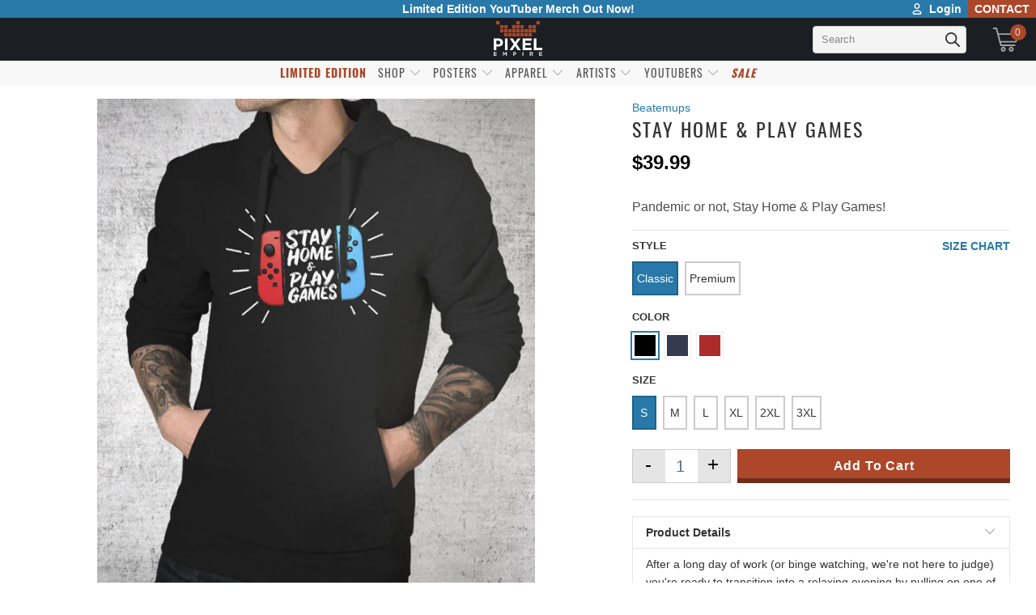

--- FILE ---
content_type: text/html; charset=utf-8
request_url: https://www.pixelempire.com/collections/beatemups/products/stay-home-play-games-hoodie?variant=32047844196433
body_size: 108591
content:


 <!DOCTYPE html>
<html lang="en"> <head> <link rel="preload" as="style" href="//www.pixelempire.com/cdn/shop/t/225/assets/tach.min.scss.css?v=165195427414012689061741377264" /> <link rel="preload" as="style" href="//www.pixelempire.com/cdn/shop/t/225/assets/styles.scss.css?v=45623629626360781341741414703" /><!-- <link rel="preload" as="script" href="https://option.boldapps.net/js/options.js" /> --> <link rel="preconnect dns-prefetch" href="https://fonts.shopifycdn.com" /> <link rel="preconnect dns-prefetch" href="https://cdn.shopify.com" /> <link rel="preconnect dns-prefetch" href="https://v.shopify.com" /> <link rel="preconnect dns-prefetch" href="https://cdn.shopifycloud.com" /> <link rel="preconnect" href="https://stats.searchanise.com" /> <link rel="preconnect" href="https://searchanise-ef84.kxcdn.com" /> <link rel="preconnect" href="https://stamped.io" /> <link rel="preconnect" href="https://pixel-a.basis.net" crossorigin /> <link rel="preconnect" href="https://pixel.sitescout.com" crossorigin /> <link rel="preconnect" href="https://fonts.googleapis.com" /> <link rel="preconnect" href="https://ad-cache.tabarn.app" /> <link rel="preconnect" href="https://www.google-analytics.com" /> <link rel="preconnect" href="https://www.gstatic.com" /> <link rel="preconnect" href="https://secure.adnxs.com" /> <link rel="preconnect" href="https://fingerprint-api.klickly.com" /> <link rel="preconnect" href="https://track-api.klickly.com" /> <link rel="preconnect" href="https://ajax.aspnetcdn.com" /> <link rel="preconnect" href="https://vars.hotjar.com" /> <link rel="preconnect" href="https://static.hotjar.com" /> <link rel="preconnect" href="https://script.hotjar.com" /> <link rel="preconnect" href="https://one.progmxs.com" /> <link rel="preconnect dns-prefetch" href="https://productreviews.shopifycdn.com" />  

<script type="text/javascript">
    window.requestIdleCallback=window.requestIdleCallback||function(e){var n=Date.now();return setTimeout(function(){e({didTimeout:!1,timeRemaining:function(){return Math.max(0,50-(Date.now()-n))}})},1)},window.cancelIdleCallback=window.cancelIdleCallback||function(e){clearTimeout(e)};
    var delayed=function(e,t,n){return!!n&&(!!t&&(!!e&&void setTimeout(function(){var n;"link"==t&&((n=document.createElement("link")).type="text/css",n.rel="stylesheet",n.href=e,document.head.appendChild(n));"script"==t&&((n=document.createElement("script")).type="text/javascript",n.async=!0,n.src=e,document.head.appendChild(n))},n)))};
</script> <script type="text/javascript" src="https://edge.personalizer.io/storefront/2.0.0/js/shopify/storefront.min.js?key=jao5i-gzz1vaa6kqv0ssx6ule7bmf-5sg3l&shop=the-pixel-empire.myshopify.com"></script>
<script>
window.LimeSpot = window.LimeSpot === undefined ? {} : LimeSpot;
LimeSpot.PageInfo = { Type: "Product", ReferenceIdentifier: "4552547139665"};

LimeSpot.StoreInfo = { Theme: "the_pixel_empire_shopify_theme/main" };


LimeSpot.CartItems = [];
</script> <meta charset="utf-8"> <meta http-equiv="cleartype" content="on"> <meta name="robots" content="index,follow"> <!-- Mobile Specific Metas --> <meta name="HandheldFriendly" content="True"> <meta name="MobileOptimized" content="320"> <meta name="viewport" content="width=device-width,initial-scale=1"> <meta name="theme-color" content="#ffffff"> <title>
      Stay Home &amp; Play Games - Pixel Empire</title>
<!--Clear Cache--> <!-- Stylesheets for Turbo "5.0.2" -->
	<link href="//www.pixelempire.com/cdn/shop/t/225/assets/tach.min.scss.css?v=165195427414012689061741377264" rel="stylesheet" type="text/css" media="all" /> <link href="//www.pixelempire.com/cdn/shop/t/225/assets/styles.scss.css?v=45623629626360781341741414703" rel="stylesheet" type="text/css" media="all" /> <script>
      window.lazySizesConfig = window.lazySizesConfig || {};

      lazySizesConfig.expand = 300;
      lazySizesConfig.loadHidden = false;

      /*! lazysizes - v4.1.4 */
      !function(a,b){var c=b(a,a.document);a.lazySizes=c,"object"==typeof module&&module.exports&&(module.exports=c)}(window,function(a,b){"use strict";if(b.getElementsByClassName){var c,d,e=b.documentElement,f=a.Date,g=a.HTMLPictureElement,h="addEventListener",i="getAttribute",j=a[h],k=a.setTimeout,l=a.requestAnimationFrame||k,m=a.requestIdleCallback,n=/^picture$/i,o=["load","error","lazyincluded","_lazyloaded"],p={},q=Array.prototype.forEach,r=function(a,b){return p[b]||(p[b]=new RegExp("(\\s|^)"+b+"(\\s|$)")),p[b].test(a[i]("class")||"")&&p[b]},s=function(a,b){r(a,b)||a.setAttribute("class",(a[i]("class")||"").trim()+" "+b)},t=function(a,b){var c;(c=r(a,b))&&a.setAttribute("class",(a[i]("class")||"").replace(c," "))},u=function(a,b,c){var d=c?h:"removeEventListener";c&&u(a,b),o.forEach(function(c){a[d](c,b)})},v=function(a,d,e,f,g){var h=b.createEvent("Event");return e||(e={}),e.instance=c,h.initEvent(d,!f,!g),h.detail=e,a.dispatchEvent(h),h},w=function(b,c){var e;!g&&(e=a.picturefill||d.pf)?(c&&c.src&&!b[i]("srcset")&&b.setAttribute("srcset",c.src),e({reevaluate:!0,elements:[b]})):c&&c.src&&(b.src=c.src)},x=function(a,b){return(getComputedStyle(a,null)||{})[b]},y=function(a,b,c){for(c=c||a.offsetWidth;c<d.minSize&&b&&!a._lazysizesWidth;)c=b.offsetWidth,b=b.parentNode;return c},z=function(){var a,c,d=[],e=[],f=d,g=function(){var b=f;for(f=d.length?e:d,a=!0,c=!1;b.length;)b.shift()();a=!1},h=function(d,e){a&&!e?d.apply(this,arguments):(f.push(d),c||(c=!0,(b.hidden?k:l)(g)))};return h._lsFlush=g,h}(),A=function(a,b){return b?function(){z(a)}:function(){var b=this,c=arguments;z(function(){a.apply(b,c)})}},B=function(a){var b,c=0,e=d.throttleDelay,g=d.ricTimeout,h=function(){b=!1,c=f.now(),a()},i=m&&g>49?function(){m(h,{timeout:g}),g!==d.ricTimeout&&(g=d.ricTimeout)}:A(function(){k(h)},!0);return function(a){var d;(a=a===!0)&&(g=33),b||(b=!0,d=e-(f.now()-c),0>d&&(d=0),a||9>d?i():k(i,d))}},C=function(a){var b,c,d=99,e=function(){b=null,a()},g=function(){var a=f.now()-c;d>a?k(g,d-a):(m||e)(e)};return function(){c=f.now(),b||(b=k(g,d))}};!function(){var b,c={lazyClass:"lazyload",loadedClass:"lazyloaded",loadingClass:"lazyloading",preloadClass:"lazypreload",errorClass:"lazyerror",autosizesClass:"lazyautosizes",srcAttr:"data-src",srcsetAttr:"data-srcset",sizesAttr:"data-sizes",minSize:40,customMedia:{},init:!0,expFactor:1.5,hFac:.8,loadMode:2,loadHidden:!0,ricTimeout:0,throttleDelay:125};d=a.lazySizesConfig||a.lazysizesConfig||{};for(b in c)b in d||(d[b]=c[b]);a.lazySizesConfig=d,k(function(){d.init&&F()})}();var D=function(){var g,l,m,o,p,y,D,F,G,H,I,J,K,L,M=/^img$/i,N=/^iframe$/i,O="onscroll"in a&&!/(gle|ing)bot/.test(navigator.userAgent),P=0,Q=0,R=0,S=-1,T=function(a){R--,a&&a.target&&u(a.target,T),(!a||0>R||!a.target)&&(R=0)},U=function(a,c){var d,f=a,g="hidden"==x(b.body,"visibility")||"hidden"!=x(a.parentNode,"visibility")&&"hidden"!=x(a,"visibility");for(F-=c,I+=c,G-=c,H+=c;g&&(f=f.offsetParent)&&f!=b.body&&f!=e;)g=(x(f,"opacity")||1)>0,g&&"visible"!=x(f,"overflow")&&(d=f.getBoundingClientRect(),g=H>d.left&&G<d.right&&I>d.top-1&&F<d.bottom+1);return g},V=function(){var a,f,h,j,k,m,n,p,q,r=c.elements;if((o=d.loadMode)&&8>R&&(a=r.length)){f=0,S++,null==K&&("expand"in d||(d.expand=e.clientHeight>500&&e.clientWidth>500?500:370),J=d.expand,K=J*d.expFactor),K>Q&&1>R&&S>2&&o>2&&!b.hidden?(Q=K,S=0):Q=o>1&&S>1&&6>R?J:P;for(;a>f;f++)if(r[f]&&!r[f]._lazyRace)if(O)if((p=r[f][i]("data-expand"))&&(m=1*p)||(m=Q),q!==m&&(y=innerWidth+m*L,D=innerHeight+m,n=-1*m,q=m),h=r[f].getBoundingClientRect(),(I=h.bottom)>=n&&(F=h.top)<=D&&(H=h.right)>=n*L&&(G=h.left)<=y&&(I||H||G||F)&&(d.loadHidden||"hidden"!=x(r[f],"visibility"))&&(l&&3>R&&!p&&(3>o||4>S)||U(r[f],m))){if(ba(r[f]),k=!0,R>9)break}else!k&&l&&!j&&4>R&&4>S&&o>2&&(g[0]||d.preloadAfterLoad)&&(g[0]||!p&&(I||H||G||F||"auto"!=r[f][i](d.sizesAttr)))&&(j=g[0]||r[f]);else ba(r[f]);j&&!k&&ba(j)}},W=B(V),X=function(a){s(a.target,d.loadedClass),t(a.target,d.loadingClass),u(a.target,Z),v(a.target,"lazyloaded")},Y=A(X),Z=function(a){Y({target:a.target})},$=function(a,b){try{a.contentWindow.location.replace(b)}catch(c){a.src=b}},_=function(a){var b,c=a[i](d.srcsetAttr);(b=d.customMedia[a[i]("data-media")||a[i]("media")])&&a.setAttribute("media",b),c&&a.setAttribute("srcset",c)},aa=A(function(a,b,c,e,f){var g,h,j,l,o,p;(o=v(a,"lazybeforeunveil",b)).defaultPrevented||(e&&(c?s(a,d.autosizesClass):a.setAttribute("sizes",e)),h=a[i](d.srcsetAttr),g=a[i](d.srcAttr),f&&(j=a.parentNode,l=j&&n.test(j.nodeName||"")),p=b.firesLoad||"src"in a&&(h||g||l),o={target:a},p&&(u(a,T,!0),clearTimeout(m),m=k(T,2500),s(a,d.loadingClass),u(a,Z,!0)),l&&q.call(j.getElementsByTagName("source"),_),h?a.setAttribute("srcset",h):g&&!l&&(N.test(a.nodeName)?$(a,g):a.src=g),f&&(h||l)&&w(a,{src:g})),a._lazyRace&&delete a._lazyRace,t(a,d.lazyClass),z(function(){(!p||a.complete&&a.naturalWidth>1)&&(p?T(o):R--,X(o))},!0)}),ba=function(a){var b,c=M.test(a.nodeName),e=c&&(a[i](d.sizesAttr)||a[i]("sizes")),f="auto"==e;(!f&&l||!c||!a[i]("src")&&!a.srcset||a.complete||r(a,d.errorClass)||!r(a,d.lazyClass))&&(b=v(a,"lazyunveilread").detail,f&&E.updateElem(a,!0,a.offsetWidth),a._lazyRace=!0,R++,aa(a,b,f,e,c))},ca=function(){if(!l){if(f.now()-p<999)return void k(ca,999);var a=C(function(){d.loadMode=3,W()});l=!0,d.loadMode=3,W(),j("scroll",function(){3==d.loadMode&&(d.loadMode=2),a()},!0)}};return{_:function(){p=f.now(),c.elements=b.getElementsByClassName(d.lazyClass),g=b.getElementsByClassName(d.lazyClass+" "+d.preloadClass),L=d.hFac,j("scroll",W,!0),j("resize",W,!0),a.MutationObserver?new MutationObserver(W).observe(e,{childList:!0,subtree:!0,attributes:!0}):(e[h]("DOMNodeInserted",W,!0),e[h]("DOMAttrModified",W,!0),setInterval(W,999)),j("hashchange",W,!0),["focus","mouseover","click","load","transitionend","animationend","webkitAnimationEnd"].forEach(function(a){b[h](a,W,!0)}),/d$|^c/.test(b.readyState)?ca():(j("load",ca),b[h]("DOMContentLoaded",W),k(ca,2e4)),c.elements.length?(V(),z._lsFlush()):W()},checkElems:W,unveil:ba}}(),E=function(){var a,c=A(function(a,b,c,d){var e,f,g;if(a._lazysizesWidth=d,d+="px",a.setAttribute("sizes",d),n.test(b.nodeName||""))for(e=b.getElementsByTagName("source"),f=0,g=e.length;g>f;f++)e[f].setAttribute("sizes",d);c.detail.dataAttr||w(a,c.detail)}),e=function(a,b,d){var e,f=a.parentNode;f&&(d=y(a,f,d),e=v(a,"lazybeforesizes",{width:d,dataAttr:!!b}),e.defaultPrevented||(d=e.detail.width,d&&d!==a._lazysizesWidth&&c(a,f,e,d)))},f=function(){var b,c=a.length;if(c)for(b=0;c>b;b++)e(a[b])},g=C(f);return{_:function(){a=b.getElementsByClassName(d.autosizesClass),j("resize",g)},checkElems:g,updateElem:e}}(),F=function(){F.i||(F.i=!0,E._(),D._())};return c={cfg:d,autoSizer:E,loader:D,init:F,uP:w,aC:s,rC:t,hC:r,fire:v,gW:y,rAF:z}}});

      /*! lazysizes - v4.1.4 */
      !function(a,b){var c=function(){b(a.lazySizes),a.removeEventListener("lazyunveilread",c,!0)};b=b.bind(null,a,a.document),"object"==typeof module&&module.exports?b(require("lazysizes")):a.lazySizes?c():a.addEventListener("lazyunveilread",c,!0)}(window,function(a,b,c){"use strict";function d(){this.ratioElems=b.getElementsByClassName("lazyaspectratio"),this._setupEvents(),this.processImages()}if(a.addEventListener){var e,f,g,h=Array.prototype.forEach,i=/^picture$/i,j="data-aspectratio",k="img["+j+"]",l=function(b){return a.matchMedia?(l=function(a){return!a||(matchMedia(a)||{}).matches})(b):a.Modernizr&&Modernizr.mq?!b||Modernizr.mq(b):!b},m=c.aC,n=c.rC,o=c.cfg;d.prototype={_setupEvents:function(){var a=this,c=function(b){b.naturalWidth<36?a.addAspectRatio(b,!0):a.removeAspectRatio(b,!0)},d=function(){a.processImages()};b.addEventListener("load",function(a){a.target.getAttribute&&a.target.getAttribute(j)&&c(a.target)},!0),addEventListener("resize",function(){var b,d=function(){h.call(a.ratioElems,c)};return function(){clearTimeout(b),b=setTimeout(d,99)}}()),b.addEventListener("DOMContentLoaded",d),addEventListener("load",d)},processImages:function(a){var c,d;a||(a=b),c="length"in a&&!a.nodeName?a:a.querySelectorAll(k);for(d=0;d<c.length;d++)c[d].naturalWidth>36?this.removeAspectRatio(c[d]):this.addAspectRatio(c[d])},getSelectedRatio:function(a){var b,c,d,e,f,g=a.parentNode;if(g&&i.test(g.nodeName||""))for(d=g.getElementsByTagName("source"),b=0,c=d.length;c>b;b++)if(e=d[b].getAttribute("data-media")||d[b].getAttribute("media"),o.customMedia[e]&&(e=o.customMedia[e]),l(e)){f=d[b].getAttribute(j);break}return f||a.getAttribute(j)||""},parseRatio:function(){var a=/^\s*([+\d\.]+)(\s*[\/x]\s*([+\d\.]+))?\s*$/,b={};return function(c){var d;return!b[c]&&(d=c.match(a))&&(d[3]?b[c]=d[1]/d[3]:b[c]=1*d[1]),b[c]}}(),addAspectRatio:function(b,c){var d,e=b.offsetWidth,f=b.offsetHeight;return c||m(b,"lazyaspectratio"),36>e&&0>=f?void((e||f&&a.console)&&console.log("Define width or height of image, so we can calculate the other dimension")):(d=this.getSelectedRatio(b),d=this.parseRatio(d),void(d&&(e?b.style.height=e/d+"px":b.style.width=f*d+"px")))},removeAspectRatio:function(a){n(a,"lazyaspectratio"),a.style.height="",a.style.width="",a.removeAttribute(j)}},f=function(){g=a.jQuery||a.Zepto||a.shoestring||a.$,g&&g.fn&&!g.fn.imageRatio&&g.fn.filter&&g.fn.add&&g.fn.find?g.fn.imageRatio=function(){return e.processImages(this.find(k).add(this.filter(k))),this}:g=!1},f(),setTimeout(f),e=new d,a.imageRatio=e,"object"==typeof module&&module.exports?module.exports=e:"function"==typeof define&&define.amd&&define(e)}});

        /*! lazysizes - v4.1.5 */
        !function(a,b){var c=function(){b(a.lazySizes),a.removeEventListener("lazyunveilread",c,!0)};b=b.bind(null,a,a.document),"object"==typeof module&&module.exports?b(require("lazysizes")):a.lazySizes?c():a.addEventListener("lazyunveilread",c,!0)}(window,function(a,b,c){"use strict";if(a.addEventListener){var d=/\s+/g,e=/\s*\|\s+|\s+\|\s*/g,f=/^(.+?)(?:\s+\[\s*(.+?)\s*\])(?:\s+\[\s*(.+?)\s*\])?$/,g=/^\s*\(*\s*type\s*:\s*(.+?)\s*\)*\s*$/,h=/\(|\)|'/,i={contain:1,cover:1},j=function(a){var b=c.gW(a,a.parentNode);return(!a._lazysizesWidth||b>a._lazysizesWidth)&&(a._lazysizesWidth=b),a._lazysizesWidth},k=function(a){var b;return b=(getComputedStyle(a)||{getPropertyValue:function(){}}).getPropertyValue("background-size"),!i[b]&&i[a.style.backgroundSize]&&(b=a.style.backgroundSize),b},l=function(a,b){if(b){var c=b.match(g);c&&c[1]?a.setAttribute("type",c[1]):a.setAttribute("media",lazySizesConfig.customMedia[b]||b)}},m=function(a,c,g){var h=b.createElement("picture"),i=c.getAttribute(lazySizesConfig.sizesAttr),j=c.getAttribute("data-ratio"),k=c.getAttribute("data-optimumx");c._lazybgset&&c._lazybgset.parentNode==c&&c.removeChild(c._lazybgset),Object.defineProperty(g,"_lazybgset",{value:c,writable:!0}),Object.defineProperty(c,"_lazybgset",{value:h,writable:!0}),a=a.replace(d," ").split(e),h.style.display="none",g.className=lazySizesConfig.lazyClass,1!=a.length||i||(i="auto"),a.forEach(function(a){var c,d=b.createElement("source");i&&"auto"!=i&&d.setAttribute("sizes",i),(c=a.match(f))?(d.setAttribute(lazySizesConfig.srcsetAttr,c[1]),l(d,c[2]),l(d,c[3])):d.setAttribute(lazySizesConfig.srcsetAttr,a),h.appendChild(d)}),i&&(g.setAttribute(lazySizesConfig.sizesAttr,i),c.removeAttribute(lazySizesConfig.sizesAttr),c.removeAttribute("sizes")),k&&g.setAttribute("data-optimumx",k),j&&g.setAttribute("data-ratio",j),h.appendChild(g),c.appendChild(h)},n=function(a){if(a.target._lazybgset){var b=a.target,d=b._lazybgset,e=b.currentSrc||b.src;if(e){var f=c.fire(d,"bgsetproxy",{src:e,useSrc:h.test(e)?JSON.stringify(e):e});f.defaultPrevented||(d.style.backgroundImage="url("+f.detail.useSrc+")")}b._lazybgsetLoading&&(c.fire(d,"_lazyloaded",{},!1,!0),delete b._lazybgsetLoading)}};addEventListener("lazybeforeunveil",function(a){var d,e,f;!a.defaultPrevented&&(d=a.target.getAttribute("data-bgset"))&&(f=a.target,e=b.createElement("img"),e.alt="",e._lazybgsetLoading=!0,a.detail.firesLoad=!0,m(d,f,e),setTimeout(function(){c.loader.unveil(e),c.rAF(function(){c.fire(e,"_lazyloaded",{},!0,!0),e.complete&&n({target:e})})}))}),b.addEventListener("load",n,!0),a.addEventListener("lazybeforesizes",function(a){if(a.detail.instance==c&&a.target._lazybgset&&a.detail.dataAttr){var b=a.target._lazybgset,d=k(b);i[d]&&(a.target._lazysizesParentFit=d,c.rAF(function(){a.target.setAttribute("data-parent-fit",d),a.target._lazysizesParentFit&&delete a.target._lazysizesParentFit}))}},!0),b.documentElement.addEventListener("lazybeforesizes",function(a){!a.defaultPrevented&&a.target._lazybgset&&a.detail.instance==c&&(a.detail.width=j(a.target._lazybgset))})}});</script> <script>
      
Shopify = window.Shopify || {};Shopify.theme_settings = {};Shopify.theme_settings.display_tos_checkbox = false;Shopify.theme_settings.go_to_checkout = false;Shopify.theme_settings.cart_action = "ajax";Shopify.theme_settings.collection_swatches = true;Shopify.theme_settings.collection_secondary_image = true;Shopify.theme_settings.show_multiple_currencies = false;Shopify.theme_settings.display_inventory_left = false;Shopify.theme_settings.inventory_threshold = 10;Shopify.theme_settings.limit_quantity = false;Shopify.theme_settings.menu_position = "inline";Shopify.theme_settings.newsletter_popup = false;Shopify.theme_settings.newsletter_popup_days = "7";Shopify.theme_settings.newsletter_popup_mobile = true;Shopify.theme_settings.newsletter_popup_seconds = 8;Shopify.theme_settings.pagination_type = "load_more";Shopify.theme_settings.search_pagination_type = "load_more";Shopify.theme_settings.enable_shopify_review_comments = true;Shopify.theme_settings.enable_shopify_collection_badges = true;Shopify.theme_settings.quick_shop_thumbnail_position = "bottom-thumbnails";Shopify.theme_settings.product_form_style = "swatches";Shopify.theme_settings.sale_banner_enabled = true;Shopify.theme_settings.display_savings = true;Shopify.theme_settings.display_sold_out_price = true;Shopify.theme_settings.sold_out_text = "Sold Out";Shopify.theme_settings.free_text = "Free";Shopify.theme_settings.search_option = "everything";Shopify.theme_settings.search_items_to_display = 5;Shopify.theme_settings.enable_autocomplete = false;Shopify.theme_settings.page_dots_enabled = false;Shopify.theme_settings.slideshow_arrow_size = "light";Shopify.theme_settings.quick_shop_enabled = false;Shopify.translation =Shopify.translation || {};Shopify.translation.agree_to_terms_warning = "You must agree with the terms and conditions to checkout.";Shopify.translation.one_item_left = "item left";Shopify.translation.items_left_text = "items left";Shopify.translation.cart_savings_text = "Total Savings";Shopify.translation.cart_discount_text = "Discount";Shopify.translation.cart_subtotal_text = "Subtotal";Shopify.translation.cart_remove_text = "Remove";Shopify.translation.newsletter_success_text = "Thank you for joining our mailing list!";Shopify.translation.notify_email = "Enter your email address...";Shopify.translation.notify_email_value = "Translation missing: en.contact.fields.email";Shopify.translation.notify_email_send = "Send";Shopify.translation.notify_message_first = "Please notify me when ";Shopify.translation.notify_message_last = " becomes available - ";Shopify.translation.notify_success_text = "Thanks! We will notify you when this product becomes available!";Shopify.translation.add_to_cart = "Add to Cart";Shopify.translation.coming_soon_text = "Coming Soon";Shopify.translation.sold_out_text = "Sold Out";Shopify.translation.sale_text = "Sale";Shopify.translation.savings_text = "You Save";Shopify.translation.free_price_text = "Translation missing: en.settings.free_price_text";Shopify.translation.from_text = "from";Shopify.translation.new_text = "New";Shopify.translation.pre_order_text = "Pre-Order";Shopify.translation.unavailable_text = "Unavailable";Shopify.translation.all_results = "View all results";</script> <meta name="description" content="Pandemic or not, Stay Home &amp;amp; Play Games!" /> <link rel="shortcut icon" type="image/x-icon" href="//www.pixelempire.com/cdn/shop/files/Logo_Favicon_2_180x180.png?v=1738729854"> <link rel="apple-touch-icon" href="//www.pixelempire.com/cdn/shop/files/Logo_Favicon_2_180x180.png?v=1738729854"/> <link rel="apple-touch-icon" sizes="57x57" href="//www.pixelempire.com/cdn/shop/files/Logo_Favicon_2_57x57.png?v=1738729854"/> <link rel="apple-touch-icon" sizes="60x60" href="//www.pixelempire.com/cdn/shop/files/Logo_Favicon_2_60x60.png?v=1738729854"/> <link rel="apple-touch-icon" sizes="72x72" href="//www.pixelempire.com/cdn/shop/files/Logo_Favicon_2_72x72.png?v=1738729854"/> <link rel="apple-touch-icon" sizes="76x76" href="//www.pixelempire.com/cdn/shop/files/Logo_Favicon_2_76x76.png?v=1738729854"/> <link rel="apple-touch-icon" sizes="114x114" href="//www.pixelempire.com/cdn/shop/files/Logo_Favicon_2_114x114.png?v=1738729854"/> <link rel="apple-touch-icon" sizes="180x180" href="//www.pixelempire.com/cdn/shop/files/Logo_Favicon_2_180x180.png?v=1738729854"/> <link rel="apple-touch-icon" sizes="228x228" href="//www.pixelempire.com/cdn/shop/files/Logo_Favicon_2_228x228.png?v=1738729854"/> <link rel="canonical" href="https://www.pixelempire.com/products/stay-home-play-games-hoodie" /> <script>
  /*! jQuery v3.4.1 | (c) JS Foundation and other contributors | jquery.org/license */
!function(e,t){"use strict";"object"==typeof module&&"object"==typeof module.exports?module.exports=e.document?t(e,!0):function(e){if(!e.document)throw new Error("jQuery requires a window with a document");return t(e)}:t(e)}("undefined"!=typeof window?window:this,function(C,e){"use strict";var t=[],E=C.document,r=Object.getPrototypeOf,s=t.slice,g=t.concat,u=t.push,i=t.indexOf,n={},o=n.toString,v=n.hasOwnProperty,a=v.toString,l=a.call(Object),y={},m=function(e){return"function"==typeof e&&"number"!=typeof e.nodeType},x=function(e){return null!=e&&e===e.window},c={type:!0,src:!0,nonce:!0,noModule:!0};function b(e,t,n){var r,i,o=(n=n||E).createElement("script");if(o.text=e,t)for(r in c)(i=t[r]||t.getAttribute&&t.getAttribute(r))&&o.setAttribute(r,i);n.head.appendChild(o).parentNode.removeChild(o)}function w(e){return null==e?e+"":"object"==typeof e||"function"==typeof e?n[o.call(e)]||"object":typeof e}var f="3.4.1",k=function(e,t){return new k.fn.init(e,t)},p=/^[\s\uFEFF\xA0]+|[\s\uFEFF\xA0]+$/g;function d(e){var t=!!e&&"length"in e&&e.length,n=w(e);return!m(e)&&!x(e)&&("array"===n||0===t||"number"==typeof t&&0<t&&t-1 in e)}k.fn=k.prototype={jquery:f,constructor:k,length:0,toArray:function(){return s.call(this)},get:function(e){return null==e?s.call(this):e<0?this[e+this.length]:this[e]},pushStack:function(e){var t=k.merge(this.constructor(),e);return t.prevObject=this,t},each:function(e){return k.each(this,e)},map:function(n){return this.pushStack(k.map(this,function(e,t){return n.call(e,t,e)}))},slice:function(){return this.pushStack(s.apply(this,arguments))},first:function(){return this.eq(0)},last:function(){return this.eq(-1)},eq:function(e){var t=this.length,n=+e+(e<0?t:0);return this.pushStack(0<=n&&n<t?[this[n]]:[])},end:function(){return this.prevObject||this.constructor()},push:u,sort:t.sort,splice:t.splice},k.extend=k.fn.extend=function(){var e,t,n,r,i,o,a=arguments[0]||{},s=1,u=arguments.length,l=!1;for("boolean"==typeof a&&(l=a,a=arguments[s]||{},s++),"object"==typeof a||m(a)||(a={}),s===u&&(a=this,s--);s<u;s++)if(null!=(e=arguments[s]))for(t in e)r=e[t],"__proto__"!==t&&a!==r&&(l&&r&&(k.isPlainObject(r)||(i=Array.isArray(r)))?(n=a[t],o=i&&!Array.isArray(n)?[]:i||k.isPlainObject(n)?n:{},i=!1,a[t]=k.extend(l,o,r)):void 0!==r&&(a[t]=r));return a},k.extend({expando:"jQuery"+(f+Math.random()).replace(/\D/g,""),isReady:!0,error:function(e){throw new Error(e)},noop:function(){},isPlainObject:function(e){var t,n;return!(!e||"[object Object]"!==o.call(e))&&(!(t=r(e))||"function"==typeof(n=v.call(t,"constructor")&&t.constructor)&&a.call(n)===l)},isEmptyObject:function(e){var t;for(t in e)return!1;return!0},globalEval:function(e,t){b(e,{nonce:t&&t.nonce})},each:function(e,t){var n,r=0;if(d(e)){for(n=e.length;r<n;r++)if(!1===t.call(e[r],r,e[r]))break}else for(r in e)if(!1===t.call(e[r],r,e[r]))break;return e},trim:function(e){return null==e?"":(e+"").replace(p,"")},makeArray:function(e,t){var n=t||[];return null!=e&&(d(Object(e))?k.merge(n,"string"==typeof e?[e]:e):u.call(n,e)),n},inArray:function(e,t,n){return null==t?-1:i.call(t,e,n)},merge:function(e,t){for(var n=+t.length,r=0,i=e.length;r<n;r++)e[i++]=t[r];return e.length=i,e},grep:function(e,t,n){for(var r=[],i=0,o=e.length,a=!n;i<o;i++)!t(e[i],i)!==a&&r.push(e[i]);return r},map:function(e,t,n){var r,i,o=0,a=[];if(d(e))for(r=e.length;o<r;o++)null!=(i=t(e[o],o,n))&&a.push(i);else for(o in e)null!=(i=t(e[o],o,n))&&a.push(i);return g.apply([],a)},guid:1,support:y}),"function"==typeof Symbol&&(k.fn[Symbol.iterator]=t[Symbol.iterator]),k.each("Boolean Number String Function Array Date RegExp Object Error Symbol".split(" "),function(e,t){n["[object "+t+"]"]=t.toLowerCase()});var h=function(n){var e,d,b,o,i,h,f,g,w,u,l,T,C,a,E,v,s,c,y,k="sizzle"+1*new Date,m=n.document,S=0,r=0,p=ue(),x=ue(),N=ue(),A=ue(),D=function(e,t){return e===t&&(l=!0),0},j={}.hasOwnProperty,t=[],q=t.pop,L=t.push,H=t.push,O=t.slice,P=function(e,t){for(var n=0,r=e.length;n<r;n++)if(e[n]===t)return n;return-1},R="checked|selected|async|autofocus|autoplay|controls|defer|disabled|hidden|ismap|loop|multiple|open|readonly|required|scoped",M="[\\x20\\t\\r\\n\\f]",I="(?:\\\\.|[\\w-]|[^\0-\\xa0])+",W="\\["+M+"*("+I+")(?:"+M+"*([*^$|!~]?=)"+M+"*(?:'((?:\\\\.|[^\\\\'])*)'|\"((?:\\\\.|[^\\\\\"])*)\"|("+I+"))|)"+M+"*\\]",$=":("+I+")(?:\\((('((?:\\\\.|[^\\\\'])*)'|\"((?:\\\\.|[^\\\\\"])*)\")|((?:\\\\.|[^\\\\()[\\]]|"+W+")*)|.*)\\)|)",F=new RegExp(M+"+","g"),B=new RegExp("^"+M+"+|((?:^|[^\\\\])(?:\\\\.)*)"+M+"+$","g"),_=new RegExp("^"+M+"*,"+M+"*"),z=new RegExp("^"+M+"*([>+~]|"+M+")"+M+"*"),U=new RegExp(M+"|>"),X=new RegExp($),V=new RegExp("^"+I+"$"),G={ID:new RegExp("^#("+I+")"),CLASS:new RegExp("^\\.("+I+")"),TAG:new RegExp("^("+I+"|[*])"),ATTR:new RegExp("^"+W),PSEUDO:new RegExp("^"+$),CHILD:new RegExp("^:(only|first|last|nth|nth-last)-(child|of-type)(?:\\("+M+"*(even|odd|(([+-]|)(\\d*)n|)"+M+"*(?:([+-]|)"+M+"*(\\d+)|))"+M+"*\\)|)","i"),bool:new RegExp("^(?:"+R+")$","i"),needsContext:new RegExp("^"+M+"*[>+~]|:(even|odd|eq|gt|lt|nth|first|last)(?:\\("+M+"*((?:-\\d)?\\d*)"+M+"*\\)|)(?=[^-]|$)","i")},Y=/HTML$/i,Q=/^(?:input|select|textarea|button)$/i,J=/^h\d$/i,K=/^[^{]+\{\s*\[native \w/,Z=/^(?:#([\w-]+)|(\w+)|\.([\w-]+))$/,ee=/[+~]/,te=new RegExp("\\\\([\\da-f]{1,6}"+M+"?|("+M+")|.)","ig"),ne=function(e,t,n){var r="0x"+t-65536;return r!=r||n?t:r<0?String.fromCharCode(r+65536):String.fromCharCode(r>>10|55296,1023&r|56320)},re=/([\0-\x1f\x7f]|^-?\d)|^-$|[^\0-\x1f\x7f-\uFFFF\w-]/g,ie=function(e,t){return t?"\0"===e?"\ufffd":e.slice(0,-1)+"\\"+e.charCodeAt(e.length-1).toString(16)+" ":"\\"+e},oe=function(){T()},ae=be(function(e){return!0===e.disabled&&"fieldset"===e.nodeName.toLowerCase()},{dir:"parentNode",next:"legend"});try{H.apply(t=O.call(m.childNodes),m.childNodes),t[m.childNodes.length].nodeType}catch(e){H={apply:t.length?function(e,t){L.apply(e,O.call(t))}:function(e,t){var n=e.length,r=0;while(e[n++]=t[r++]);e.length=n-1}}}function se(t,e,n,r){var i,o,a,s,u,l,c,f=e&&e.ownerDocument,p=e?e.nodeType:9;if(n=n||[],"string"!=typeof t||!t||1!==p&&9!==p&&11!==p)return n;if(!r&&((e?e.ownerDocument||e:m)!==C&&T(e),e=e||C,E)){if(11!==p&&(u=Z.exec(t)))if(i=u[1]){if(9===p){if(!(a=e.getElementById(i)))return n;if(a.id===i)return n.push(a),n}else if(f&&(a=f.getElementById(i))&&y(e,a)&&a.id===i)return n.push(a),n}else{if(u[2])return H.apply(n,e.getElementsByTagName(t)),n;if((i=u[3])&&d.getElementsByClassName&&e.getElementsByClassName)return H.apply(n,e.getElementsByClassName(i)),n}if(d.qsa&&!A[t+" "]&&(!v||!v.test(t))&&(1!==p||"object"!==e.nodeName.toLowerCase())){if(c=t,f=e,1===p&&U.test(t)){(s=e.getAttribute("id"))?s=s.replace(re,ie):e.setAttribute("id",s=k),o=(l=h(t)).length;while(o--)l[o]="#"+s+" "+xe(l[o]);c=l.join(","),f=ee.test(t)&&ye(e.parentNode)||e}try{return H.apply(n,f.querySelectorAll(c)),n}catch(e){A(t,!0)}finally{s===k&&e.removeAttribute("id")}}}return g(t.replace(B,"$1"),e,n,r)}function ue(){var r=[];return function e(t,n){return r.push(t+" ")>b.cacheLength&&delete e[r.shift()],e[t+" "]=n}}function le(e){return e[k]=!0,e}function ce(e){var t=C.createElement("fieldset");try{return!!e(t)}catch(e){return!1}finally{t.parentNode&&t.parentNode.removeChild(t),t=null}}function fe(e,t){var n=e.split("|"),r=n.length;while(r--)b.attrHandle[n[r]]=t}function pe(e,t){var n=t&&e,r=n&&1===e.nodeType&&1===t.nodeType&&e.sourceIndex-t.sourceIndex;if(r)return r;if(n)while(n=n.nextSibling)if(n===t)return-1;return e?1:-1}function de(t){return function(e){return"input"===e.nodeName.toLowerCase()&&e.type===t}}function he(n){return function(e){var t=e.nodeName.toLowerCase();return("input"===t||"button"===t)&&e.type===n}}function ge(t){return function(e){return"form"in e?e.parentNode&&!1===e.disabled?"label"in e?"label"in e.parentNode?e.parentNode.disabled===t:e.disabled===t:e.isDisabled===t||e.isDisabled!==!t&&ae(e)===t:e.disabled===t:"label"in e&&e.disabled===t}}function ve(a){return le(function(o){return o=+o,le(function(e,t){var n,r=a([],e.length,o),i=r.length;while(i--)e[n=r[i]]&&(e[n]=!(t[n]=e[n]))})})}function ye(e){return e&&"undefined"!=typeof e.getElementsByTagName&&e}for(e in d=se.support={},i=se.isXML=function(e){var t=e.namespaceURI,n=(e.ownerDocument||e).documentElement;return!Y.test(t||n&&n.nodeName||"HTML")},T=se.setDocument=function(e){var t,n,r=e?e.ownerDocument||e:m;return r!==C&&9===r.nodeType&&r.documentElement&&(a=(C=r).documentElement,E=!i(C),m!==C&&(n=C.defaultView)&&n.top!==n&&(n.addEventListener?n.addEventListener("unload",oe,!1):n.attachEvent&&n.attachEvent("onunload",oe)),d.attributes=ce(function(e){return e.className="i",!e.getAttribute("className")}),d.getElementsByTagName=ce(function(e){return e.appendChild(C.createComment("")),!e.getElementsByTagName("*").length}),d.getElementsByClassName=K.test(C.getElementsByClassName),d.getById=ce(function(e){return a.appendChild(e).id=k,!C.getElementsByName||!C.getElementsByName(k).length}),d.getById?(b.filter.ID=function(e){var t=e.replace(te,ne);return function(e){return e.getAttribute("id")===t}},b.find.ID=function(e,t){if("undefined"!=typeof t.getElementById&&E){var n=t.getElementById(e);return n?[n]:[]}}):(b.filter.ID=function(e){var n=e.replace(te,ne);return function(e){var t="undefined"!=typeof e.getAttributeNode&&e.getAttributeNode("id");return t&&t.value===n}},b.find.ID=function(e,t){if("undefined"!=typeof t.getElementById&&E){var n,r,i,o=t.getElementById(e);if(o){if((n=o.getAttributeNode("id"))&&n.value===e)return[o];i=t.getElementsByName(e),r=0;while(o=i[r++])if((n=o.getAttributeNode("id"))&&n.value===e)return[o]}return[]}}),b.find.TAG=d.getElementsByTagName?function(e,t){return"undefined"!=typeof t.getElementsByTagName?t.getElementsByTagName(e):d.qsa?t.querySelectorAll(e):void 0}:function(e,t){var n,r=[],i=0,o=t.getElementsByTagName(e);if("*"===e){while(n=o[i++])1===n.nodeType&&r.push(n);return r}return o},b.find.CLASS=d.getElementsByClassName&&function(e,t){if("undefined"!=typeof t.getElementsByClassName&&E)return t.getElementsByClassName(e)},s=[],v=[],(d.qsa=K.test(C.querySelectorAll))&&(ce(function(e){a.appendChild(e).innerHTML="<a id='"+k+"'></a><select id='"+k+"-\r\\' msallowcapture=''><option selected=''></option></select>",e.querySelectorAll("[msallowcapture^='']").length&&v.push("[*^$]="+M+"*(?:''|\"\")"),e.querySelectorAll("[selected]").length||v.push("\\["+M+"*(?:value|"+R+")"),e.querySelectorAll("[id~="+k+"-]").length||v.push("~="),e.querySelectorAll(":checked").length||v.push(":checked"),e.querySelectorAll("a#"+k+"+*").length||v.push(".#.+[+~]")}),ce(function(e){e.innerHTML="<a href='' disabled='disabled'></a><select disabled='disabled'><option/></select>";var t=C.createElement("input");t.setAttribute("type","hidden"),e.appendChild(t).setAttribute("name","D"),e.querySelectorAll("[name=d]").length&&v.push("name"+M+"*[*^$|!~]?="),2!==e.querySelectorAll(":enabled").length&&v.push(":enabled",":disabled"),a.appendChild(e).disabled=!0,2!==e.querySelectorAll(":disabled").length&&v.push(":enabled",":disabled"),e.querySelectorAll("*,:x"),v.push(",.*:")})),(d.matchesSelector=K.test(c=a.matches||a.webkitMatchesSelector||a.mozMatchesSelector||a.oMatchesSelector||a.msMatchesSelector))&&ce(function(e){d.disconnectedMatch=c.call(e,"*"),c.call(e,"[s!='']:x"),s.push("!=",$)}),v=v.length&&new RegExp(v.join("|")),s=s.length&&new RegExp(s.join("|")),t=K.test(a.compareDocumentPosition),y=t||K.test(a.contains)?function(e,t){var n=9===e.nodeType?e.documentElement:e,r=t&&t.parentNode;return e===r||!(!r||1!==r.nodeType||!(n.contains?n.contains(r):e.compareDocumentPosition&&16&e.compareDocumentPosition(r)))}:function(e,t){if(t)while(t=t.parentNode)if(t===e)return!0;return!1},D=t?function(e,t){if(e===t)return l=!0,0;var n=!e.compareDocumentPosition-!t.compareDocumentPosition;return n||(1&(n=(e.ownerDocument||e)===(t.ownerDocument||t)?e.compareDocumentPosition(t):1)||!d.sortDetached&&t.compareDocumentPosition(e)===n?e===C||e.ownerDocument===m&&y(m,e)?-1:t===C||t.ownerDocument===m&&y(m,t)?1:u?P(u,e)-P(u,t):0:4&n?-1:1)}:function(e,t){if(e===t)return l=!0,0;var n,r=0,i=e.parentNode,o=t.parentNode,a=[e],s=[t];if(!i||!o)return e===C?-1:t===C?1:i?-1:o?1:u?P(u,e)-P(u,t):0;if(i===o)return pe(e,t);n=e;while(n=n.parentNode)a.unshift(n);n=t;while(n=n.parentNode)s.unshift(n);while(a[r]===s[r])r++;return r?pe(a[r],s[r]):a[r]===m?-1:s[r]===m?1:0}),C},se.matches=function(e,t){return se(e,null,null,t)},se.matchesSelector=function(e,t){if((e.ownerDocument||e)!==C&&T(e),d.matchesSelector&&E&&!A[t+" "]&&(!s||!s.test(t))&&(!v||!v.test(t)))try{var n=c.call(e,t);if(n||d.disconnectedMatch||e.document&&11!==e.document.nodeType)return n}catch(e){A(t,!0)}return 0<se(t,C,null,[e]).length},se.contains=function(e,t){return(e.ownerDocument||e)!==C&&T(e),y(e,t)},se.attr=function(e,t){(e.ownerDocument||e)!==C&&T(e);var n=b.attrHandle[t.toLowerCase()],r=n&&j.call(b.attrHandle,t.toLowerCase())?n(e,t,!E):void 0;return void 0!==r?r:d.attributes||!E?e.getAttribute(t):(r=e.getAttributeNode(t))&&r.specified?r.value:null},se.escape=function(e){return(e+"").replace(re,ie)},se.error=function(e){throw new Error("Syntax error, unrecognized expression: "+e)},se.uniqueSort=function(e){var t,n=[],r=0,i=0;if(l=!d.detectDuplicates,u=!d.sortStable&&e.slice(0),e.sort(D),l){while(t=e[i++])t===e[i]&&(r=n.push(i));while(r--)e.splice(n[r],1)}return u=null,e},o=se.getText=function(e){var t,n="",r=0,i=e.nodeType;if(i){if(1===i||9===i||11===i){if("string"==typeof e.textContent)return e.textContent;for(e=e.firstChild;e;e=e.nextSibling)n+=o(e)}else if(3===i||4===i)return e.nodeValue}else while(t=e[r++])n+=o(t);return n},(b=se.selectors={cacheLength:50,createPseudo:le,match:G,attrHandle:{},find:{},relative:{">":{dir:"parentNode",first:!0}," ":{dir:"parentNode"},"+":{dir:"previousSibling",first:!0},"~":{dir:"previousSibling"}},preFilter:{ATTR:function(e){return e[1]=e[1].replace(te,ne),e[3]=(e[3]||e[4]||e[5]||"").replace(te,ne),"~="===e[2]&&(e[3]=" "+e[3]+" "),e.slice(0,4)},CHILD:function(e){return e[1]=e[1].toLowerCase(),"nth"===e[1].slice(0,3)?(e[3]||se.error(e[0]),e[4]=+(e[4]?e[5]+(e[6]||1):2*("even"===e[3]||"odd"===e[3])),e[5]=+(e[7]+e[8]||"odd"===e[3])):e[3]&&se.error(e[0]),e},PSEUDO:function(e){var t,n=!e[6]&&e[2];return G.CHILD.test(e[0])?null:(e[3]?e[2]=e[4]||e[5]||"":n&&X.test(n)&&(t=h(n,!0))&&(t=n.indexOf(")",n.length-t)-n.length)&&(e[0]=e[0].slice(0,t),e[2]=n.slice(0,t)),e.slice(0,3))}},filter:{TAG:function(e){var t=e.replace(te,ne).toLowerCase();return"*"===e?function(){return!0}:function(e){return e.nodeName&&e.nodeName.toLowerCase()===t}},CLASS:function(e){var t=p[e+" "];return t||(t=new RegExp("(^|"+M+")"+e+"("+M+"|$)"))&&p(e,function(e){return t.test("string"==typeof e.className&&e.className||"undefined"!=typeof e.getAttribute&&e.getAttribute("class")||"")})},ATTR:function(n,r,i){return function(e){var t=se.attr(e,n);return null==t?"!="===r:!r||(t+="","="===r?t===i:"!="===r?t!==i:"^="===r?i&&0===t.indexOf(i):"*="===r?i&&-1<t.indexOf(i):"$="===r?i&&t.slice(-i.length)===i:"~="===r?-1<(" "+t.replace(F," ")+" ").indexOf(i):"|="===r&&(t===i||t.slice(0,i.length+1)===i+"-"))}},CHILD:function(h,e,t,g,v){var y="nth"!==h.slice(0,3),m="last"!==h.slice(-4),x="of-type"===e;return 1===g&&0===v?function(e){return!!e.parentNode}:function(e,t,n){var r,i,o,a,s,u,l=y!==m?"nextSibling":"previousSibling",c=e.parentNode,f=x&&e.nodeName.toLowerCase(),p=!n&&!x,d=!1;if(c){if(y){while(l){a=e;while(a=a[l])if(x?a.nodeName.toLowerCase()===f:1===a.nodeType)return!1;u=l="only"===h&&!u&&"nextSibling"}return!0}if(u=[m?c.firstChild:c.lastChild],m&&p){d=(s=(r=(i=(o=(a=c)[k]||(a[k]={}))[a.uniqueID]||(o[a.uniqueID]={}))[h]||[])[0]===S&&r[1])&&r[2],a=s&&c.childNodes[s];while(a=++s&&a&&a[l]||(d=s=0)||u.pop())if(1===a.nodeType&&++d&&a===e){i[h]=[S,s,d];break}}else if(p&&(d=s=(r=(i=(o=(a=e)[k]||(a[k]={}))[a.uniqueID]||(o[a.uniqueID]={}))[h]||[])[0]===S&&r[1]),!1===d)while(a=++s&&a&&a[l]||(d=s=0)||u.pop())if((x?a.nodeName.toLowerCase()===f:1===a.nodeType)&&++d&&(p&&((i=(o=a[k]||(a[k]={}))[a.uniqueID]||(o[a.uniqueID]={}))[h]=[S,d]),a===e))break;return(d-=v)===g||d%g==0&&0<=d/g}}},PSEUDO:function(e,o){var t,a=b.pseudos[e]||b.setFilters[e.toLowerCase()]||se.error("unsupported pseudo: "+e);return a[k]?a(o):1<a.length?(t=[e,e,"",o],b.setFilters.hasOwnProperty(e.toLowerCase())?le(function(e,t){var n,r=a(e,o),i=r.length;while(i--)e[n=P(e,r[i])]=!(t[n]=r[i])}):function(e){return a(e,0,t)}):a}},pseudos:{not:le(function(e){var r=[],i=[],s=f(e.replace(B,"$1"));return s[k]?le(function(e,t,n,r){var i,o=s(e,null,r,[]),a=e.length;while(a--)(i=o[a])&&(e[a]=!(t[a]=i))}):function(e,t,n){return r[0]=e,s(r,null,n,i),r[0]=null,!i.pop()}}),has:le(function(t){return function(e){return 0<se(t,e).length}}),contains:le(function(t){return t=t.replace(te,ne),function(e){return-1<(e.textContent||o(e)).indexOf(t)}}),lang:le(function(n){return V.test(n||"")||se.error("unsupported lang: "+n),n=n.replace(te,ne).toLowerCase(),function(e){var t;do{if(t=E?e.lang:e.getAttribute("xml:lang")||e.getAttribute("lang"))return(t=t.toLowerCase())===n||0===t.indexOf(n+"-")}while((e=e.parentNode)&&1===e.nodeType);return!1}}),target:function(e){var t=n.location&&n.location.hash;return t&&t.slice(1)===e.id},root:function(e){return e===a},focus:function(e){return e===C.activeElement&&(!C.hasFocus||C.hasFocus())&&!!(e.type||e.href||~e.tabIndex)},enabled:ge(!1),disabled:ge(!0),checked:function(e){var t=e.nodeName.toLowerCase();return"input"===t&&!!e.checked||"option"===t&&!!e.selected},selected:function(e){return e.parentNode&&e.parentNode.selectedIndex,!0===e.selected},empty:function(e){for(e=e.firstChild;e;e=e.nextSibling)if(e.nodeType<6)return!1;return!0},parent:function(e){return!b.pseudos.empty(e)},header:function(e){return J.test(e.nodeName)},input:function(e){return Q.test(e.nodeName)},button:function(e){var t=e.nodeName.toLowerCase();return"input"===t&&"button"===e.type||"button"===t},text:function(e){var t;return"input"===e.nodeName.toLowerCase()&&"text"===e.type&&(null==(t=e.getAttribute("type"))||"text"===t.toLowerCase())},first:ve(function(){return[0]}),last:ve(function(e,t){return[t-1]}),eq:ve(function(e,t,n){return[n<0?n+t:n]}),even:ve(function(e,t){for(var n=0;n<t;n+=2)e.push(n);return e}),odd:ve(function(e,t){for(var n=1;n<t;n+=2)e.push(n);return e}),lt:ve(function(e,t,n){for(var r=n<0?n+t:t<n?t:n;0<=--r;)e.push(r);return e}),gt:ve(function(e,t,n){for(var r=n<0?n+t:n;++r<t;)e.push(r);return e})}}).pseudos.nth=b.pseudos.eq,{radio:!0,checkbox:!0,file:!0,password:!0,image:!0})b.pseudos[e]=de(e);for(e in{submit:!0,reset:!0})b.pseudos[e]=he(e);function me(){}function xe(e){for(var t=0,n=e.length,r="";t<n;t++)r+=e[t].value;return r}function be(s,e,t){var u=e.dir,l=e.next,c=l||u,f=t&&"parentNode"===c,p=r++;return e.first?function(e,t,n){while(e=e[u])if(1===e.nodeType||f)return s(e,t,n);return!1}:function(e,t,n){var r,i,o,a=[S,p];if(n){while(e=e[u])if((1===e.nodeType||f)&&s(e,t,n))return!0}else while(e=e[u])if(1===e.nodeType||f)if(i=(o=e[k]||(e[k]={}))[e.uniqueID]||(o[e.uniqueID]={}),l&&l===e.nodeName.toLowerCase())e=e[u]||e;else{if((r=i[c])&&r[0]===S&&r[1]===p)return a[2]=r[2];if((i[c]=a)[2]=s(e,t,n))return!0}return!1}}function we(i){return 1<i.length?function(e,t,n){var r=i.length;while(r--)if(!i[r](e,t,n))return!1;return!0}:i[0]}function Te(e,t,n,r,i){for(var o,a=[],s=0,u=e.length,l=null!=t;s<u;s++)(o=e[s])&&(n&&!n(o,r,i)||(a.push(o),l&&t.push(s)));return a}function Ce(d,h,g,v,y,e){return v&&!v[k]&&(v=Ce(v)),y&&!y[k]&&(y=Ce(y,e)),le(function(e,t,n,r){var i,o,a,s=[],u=[],l=t.length,c=e||function(e,t,n){for(var r=0,i=t.length;r<i;r++)se(e,t[r],n);return n}(h||"*",n.nodeType?[n]:n,[]),f=!d||!e&&h?c:Te(c,s,d,n,r),p=g?y||(e?d:l||v)?[]:t:f;if(g&&g(f,p,n,r),v){i=Te(p,u),v(i,[],n,r),o=i.length;while(o--)(a=i[o])&&(p[u[o]]=!(f[u[o]]=a))}if(e){if(y||d){if(y){i=[],o=p.length;while(o--)(a=p[o])&&i.push(f[o]=a);y(null,p=[],i,r)}o=p.length;while(o--)(a=p[o])&&-1<(i=y?P(e,a):s[o])&&(e[i]=!(t[i]=a))}}else p=Te(p===t?p.splice(l,p.length):p),y?y(null,t,p,r):H.apply(t,p)})}function Ee(e){for(var i,t,n,r=e.length,o=b.relative[e[0].type],a=o||b.relative[" "],s=o?1:0,u=be(function(e){return e===i},a,!0),l=be(function(e){return-1<P(i,e)},a,!0),c=[function(e,t,n){var r=!o&&(n||t!==w)||((i=t).nodeType?u(e,t,n):l(e,t,n));return i=null,r}];s<r;s++)if(t=b.relative[e[s].type])c=[be(we(c),t)];else{if((t=b.filter[e[s].type].apply(null,e[s].matches))[k]){for(n=++s;n<r;n++)if(b.relative[e[n].type])break;return Ce(1<s&&we(c),1<s&&xe(e.slice(0,s-1).concat({value:" "===e[s-2].type?"*":""})).replace(B,"$1"),t,s<n&&Ee(e.slice(s,n)),n<r&&Ee(e=e.slice(n)),n<r&&xe(e))}c.push(t)}return we(c)}return me.prototype=b.filters=b.pseudos,b.setFilters=new me,h=se.tokenize=function(e,t){var n,r,i,o,a,s,u,l=x[e+" "];if(l)return t?0:l.slice(0);a=e,s=[],u=b.preFilter;while(a){for(o in n&&!(r=_.exec(a))||(r&&(a=a.slice(r[0].length)||a),s.push(i=[])),n=!1,(r=z.exec(a))&&(n=r.shift(),i.push({value:n,type:r[0].replace(B," ")}),a=a.slice(n.length)),b.filter)!(r=G[o].exec(a))||u[o]&&!(r=u[o](r))||(n=r.shift(),i.push({value:n,type:o,matches:r}),a=a.slice(n.length));if(!n)break}return t?a.length:a?se.error(e):x(e,s).slice(0)},f=se.compile=function(e,t){var n,v,y,m,x,r,i=[],o=[],a=N[e+" "];if(!a){t||(t=h(e)),n=t.length;while(n--)(a=Ee(t[n]))[k]?i.push(a):o.push(a);(a=N(e,(v=o,m=0<(y=i).length,x=0<v.length,r=function(e,t,n,r,i){var o,a,s,u=0,l="0",c=e&&[],f=[],p=w,d=e||x&&b.find.TAG("*",i),h=S+=null==p?1:Math.random()||.1,g=d.length;for(i&&(w=t===C||t||i);l!==g&&null!=(o=d[l]);l++){if(x&&o){a=0,t||o.ownerDocument===C||(T(o),n=!E);while(s=v[a++])if(s(o,t||C,n)){r.push(o);break}i&&(S=h)}m&&((o=!s&&o)&&u--,e&&c.push(o))}if(u+=l,m&&l!==u){a=0;while(s=y[a++])s(c,f,t,n);if(e){if(0<u)while(l--)c[l]||f[l]||(f[l]=q.call(r));f=Te(f)}H.apply(r,f),i&&!e&&0<f.length&&1<u+y.length&&se.uniqueSort(r)}return i&&(S=h,w=p),c},m?le(r):r))).selector=e}return a},g=se.select=function(e,t,n,r){var i,o,a,s,u,l="function"==typeof e&&e,c=!r&&h(e=l.selector||e);if(n=n||[],1===c.length){if(2<(o=c[0]=c[0].slice(0)).length&&"ID"===(a=o[0]).type&&9===t.nodeType&&E&&b.relative[o[1].type]){if(!(t=(b.find.ID(a.matches[0].replace(te,ne),t)||[])[0]))return n;l&&(t=t.parentNode),e=e.slice(o.shift().value.length)}i=G.needsContext.test(e)?0:o.length;while(i--){if(a=o[i],b.relative[s=a.type])break;if((u=b.find[s])&&(r=u(a.matches[0].replace(te,ne),ee.test(o[0].type)&&ye(t.parentNode)||t))){if(o.splice(i,1),!(e=r.length&&xe(o)))return H.apply(n,r),n;break}}}return(l||f(e,c))(r,t,!E,n,!t||ee.test(e)&&ye(t.parentNode)||t),n},d.sortStable=k.split("").sort(D).join("")===k,d.detectDuplicates=!!l,T(),d.sortDetached=ce(function(e){return 1&e.compareDocumentPosition(C.createElement("fieldset"))}),ce(function(e){return e.innerHTML="<a href='#'></a>","#"===e.firstChild.getAttribute("href")})||fe("type|href|height|width",function(e,t,n){if(!n)return e.getAttribute(t,"type"===t.toLowerCase()?1:2)}),d.attributes&&ce(function(e){return e.innerHTML="<input/>",e.firstChild.setAttribute("value",""),""===e.firstChild.getAttribute("value")})||fe("value",function(e,t,n){if(!n&&"input"===e.nodeName.toLowerCase())return e.defaultValue}),ce(function(e){return null==e.getAttribute("disabled")})||fe(R,function(e,t,n){var r;if(!n)return!0===e[t]?t.toLowerCase():(r=e.getAttributeNode(t))&&r.specified?r.value:null}),se}(C);k.find=h,k.expr=h.selectors,k.expr[":"]=k.expr.pseudos,k.uniqueSort=k.unique=h.uniqueSort,k.text=h.getText,k.isXMLDoc=h.isXML,k.contains=h.contains,k.escapeSelector=h.escape;var T=function(e,t,n){var r=[],i=void 0!==n;while((e=e[t])&&9!==e.nodeType)if(1===e.nodeType){if(i&&k(e).is(n))break;r.push(e)}return r},S=function(e,t){for(var n=[];e;e=e.nextSibling)1===e.nodeType&&e!==t&&n.push(e);return n},N=k.expr.match.needsContext;function A(e,t){return e.nodeName&&e.nodeName.toLowerCase()===t.toLowerCase()}var D=/^<([a-z][^\/\0>:\x20\t\r\n\f]*)[\x20\t\r\n\f]*\/?>(?:<\/\1>|)$/i;function j(e,n,r){return m(n)?k.grep(e,function(e,t){return!!n.call(e,t,e)!==r}):n.nodeType?k.grep(e,function(e){return e===n!==r}):"string"!=typeof n?k.grep(e,function(e){return-1<i.call(n,e)!==r}):k.filter(n,e,r)}k.filter=function(e,t,n){var r=t[0];return n&&(e=":not("+e+")"),1===t.length&&1===r.nodeType?k.find.matchesSelector(r,e)?[r]:[]:k.find.matches(e,k.grep(t,function(e){return 1===e.nodeType}))},k.fn.extend({find:function(e){var t,n,r=this.length,i=this;if("string"!=typeof e)return this.pushStack(k(e).filter(function(){for(t=0;t<r;t++)if(k.contains(i[t],this))return!0}));for(n=this.pushStack([]),t=0;t<r;t++)k.find(e,i[t],n);return 1<r?k.uniqueSort(n):n},filter:function(e){return this.pushStack(j(this,e||[],!1))},not:function(e){return this.pushStack(j(this,e||[],!0))},is:function(e){return!!j(this,"string"==typeof e&&N.test(e)?k(e):e||[],!1).length}});var q,L=/^(?:\s*(<[\w\W]+>)[^>]*|#([\w-]+))$/;(k.fn.init=function(e,t,n){var r,i;if(!e)return this;if(n=n||q,"string"==typeof e){if(!(r="<"===e[0]&&">"===e[e.length-1]&&3<=e.length?[null,e,null]:L.exec(e))||!r[1]&&t)return!t||t.jquery?(t||n).find(e):this.constructor(t).find(e);if(r[1]){if(t=t instanceof k?t[0]:t,k.merge(this,k.parseHTML(r[1],t&&t.nodeType?t.ownerDocument||t:E,!0)),D.test(r[1])&&k.isPlainObject(t))for(r in t)m(this[r])?this[r](t[r]):this.attr(r,t[r]);return this}return(i=E.getElementById(r[2]))&&(this[0]=i,this.length=1),this}return e.nodeType?(this[0]=e,this.length=1,this):m(e)?void 0!==n.ready?n.ready(e):e(k):k.makeArray(e,this)}).prototype=k.fn,q=k(E);var H=/^(?:parents|prev(?:Until|All))/,O={children:!0,contents:!0,next:!0,prev:!0};function P(e,t){while((e=e[t])&&1!==e.nodeType);return e}k.fn.extend({has:function(e){var t=k(e,this),n=t.length;return this.filter(function(){for(var e=0;e<n;e++)if(k.contains(this,t[e]))return!0})},closest:function(e,t){var n,r=0,i=this.length,o=[],a="string"!=typeof e&&k(e);if(!N.test(e))for(;r<i;r++)for(n=this[r];n&&n!==t;n=n.parentNode)if(n.nodeType<11&&(a?-1<a.index(n):1===n.nodeType&&k.find.matchesSelector(n,e))){o.push(n);break}return this.pushStack(1<o.length?k.uniqueSort(o):o)},index:function(e){return e?"string"==typeof e?i.call(k(e),this[0]):i.call(this,e.jquery?e[0]:e):this[0]&&this[0].parentNode?this.first().prevAll().length:-1},add:function(e,t){return this.pushStack(k.uniqueSort(k.merge(this.get(),k(e,t))))},addBack:function(e){return this.add(null==e?this.prevObject:this.prevObject.filter(e))}}),k.each({parent:function(e){var t=e.parentNode;return t&&11!==t.nodeType?t:null},parents:function(e){return T(e,"parentNode")},parentsUntil:function(e,t,n){return T(e,"parentNode",n)},next:function(e){return P(e,"nextSibling")},prev:function(e){return P(e,"previousSibling")},nextAll:function(e){return T(e,"nextSibling")},prevAll:function(e){return T(e,"previousSibling")},nextUntil:function(e,t,n){return T(e,"nextSibling",n)},prevUntil:function(e,t,n){return T(e,"previousSibling",n)},siblings:function(e){return S((e.parentNode||{}).firstChild,e)},children:function(e){return S(e.firstChild)},contents:function(e){return"undefined"!=typeof e.contentDocument?e.contentDocument:(A(e,"template")&&(e=e.content||e),k.merge([],e.childNodes))}},function(r,i){k.fn[r]=function(e,t){var n=k.map(this,i,e);return"Until"!==r.slice(-5)&&(t=e),t&&"string"==typeof t&&(n=k.filter(t,n)),1<this.length&&(O[r]||k.uniqueSort(n),H.test(r)&&n.reverse()),this.pushStack(n)}});var R=/[^\x20\t\r\n\f]+/g;function M(e){return e}function I(e){throw e}function W(e,t,n,r){var i;try{e&&m(i=e.promise)?i.call(e).done(t).fail(n):e&&m(i=e.then)?i.call(e,t,n):t.apply(void 0,[e].slice(r))}catch(e){n.apply(void 0,[e])}}k.Callbacks=function(r){var e,n;r="string"==typeof r?(e=r,n={},k.each(e.match(R)||[],function(e,t){n[t]=!0}),n):k.extend({},r);var i,t,o,a,s=[],u=[],l=-1,c=function(){for(a=a||r.once,o=i=!0;u.length;l=-1){t=u.shift();while(++l<s.length)!1===s[l].apply(t[0],t[1])&&r.stopOnFalse&&(l=s.length,t=!1)}r.memory||(t=!1),i=!1,a&&(s=t?[]:"")},f={add:function(){return s&&(t&&!i&&(l=s.length-1,u.push(t)),function n(e){k.each(e,function(e,t){m(t)?r.unique&&f.has(t)||s.push(t):t&&t.length&&"string"!==w(t)&&n(t)})}(arguments),t&&!i&&c()),this},remove:function(){return k.each(arguments,function(e,t){var n;while(-1<(n=k.inArray(t,s,n)))s.splice(n,1),n<=l&&l--}),this},has:function(e){return e?-1<k.inArray(e,s):0<s.length},empty:function(){return s&&(s=[]),this},disable:function(){return a=u=[],s=t="",this},disabled:function(){return!s},lock:function(){return a=u=[],t||i||(s=t=""),this},locked:function(){return!!a},fireWith:function(e,t){return a||(t=[e,(t=t||[]).slice?t.slice():t],u.push(t),i||c()),this},fire:function(){return f.fireWith(this,arguments),this},fired:function(){return!!o}};return f},k.extend({Deferred:function(e){var o=[["notify","progress",k.Callbacks("memory"),k.Callbacks("memory"),2],["resolve","done",k.Callbacks("once memory"),k.Callbacks("once memory"),0,"resolved"],["reject","fail",k.Callbacks("once memory"),k.Callbacks("once memory"),1,"rejected"]],i="pending",a={state:function(){return i},always:function(){return s.done(arguments).fail(arguments),this},"catch":function(e){return a.then(null,e)},pipe:function(){var i=arguments;return k.Deferred(function(r){k.each(o,function(e,t){var n=m(i[t[4]])&&i[t[4]];s[t[1]](function(){var e=n&&n.apply(this,arguments);e&&m(e.promise)?e.promise().progress(r.notify).done(r.resolve).fail(r.reject):r[t[0]+"With"](this,n?[e]:arguments)})}),i=null}).promise()},then:function(t,n,r){var u=0;function l(i,o,a,s){return function(){var n=this,r=arguments,e=function(){var e,t;if(!(i<u)){if((e=a.apply(n,r))===o.promise())throw new TypeError("Thenable self-resolution");t=e&&("object"==typeof e||"function"==typeof e)&&e.then,m(t)?s?t.call(e,l(u,o,M,s),l(u,o,I,s)):(u++,t.call(e,l(u,o,M,s),l(u,o,I,s),l(u,o,M,o.notifyWith))):(a!==M&&(n=void 0,r=[e]),(s||o.resolveWith)(n,r))}},t=s?e:function(){try{e()}catch(e){k.Deferred.exceptionHook&&k.Deferred.exceptionHook(e,t.stackTrace),u<=i+1&&(a!==I&&(n=void 0,r=[e]),o.rejectWith(n,r))}};i?t():(k.Deferred.getStackHook&&(t.stackTrace=k.Deferred.getStackHook()),C.setTimeout(t))}}return k.Deferred(function(e){o[0][3].add(l(0,e,m(r)?r:M,e.notifyWith)),o[1][3].add(l(0,e,m(t)?t:M)),o[2][3].add(l(0,e,m(n)?n:I))}).promise()},promise:function(e){return null!=e?k.extend(e,a):a}},s={};return k.each(o,function(e,t){var n=t[2],r=t[5];a[t[1]]=n.add,r&&n.add(function(){i=r},o[3-e][2].disable,o[3-e][3].disable,o[0][2].lock,o[0][3].lock),n.add(t[3].fire),s[t[0]]=function(){return s[t[0]+"With"](this===s?void 0:this,arguments),this},s[t[0]+"With"]=n.fireWith}),a.promise(s),e&&e.call(s,s),s},when:function(e){var n=arguments.length,t=n,r=Array(t),i=s.call(arguments),o=k.Deferred(),a=function(t){return function(e){r[t]=this,i[t]=1<arguments.length?s.call(arguments):e,--n||o.resolveWith(r,i)}};if(n<=1&&(W(e,o.done(a(t)).resolve,o.reject,!n),"pending"===o.state()||m(i[t]&&i[t].then)))return o.then();while(t--)W(i[t],a(t),o.reject);return o.promise()}});var $=/^(Eval|Internal|Range|Reference|Syntax|Type|URI)Error$/;k.Deferred.exceptionHook=function(e,t){C.console&&C.console.warn&&e&&$.test(e.name)&&C.console.warn("jQuery.Deferred exception: "+e.message,e.stack,t)},k.readyException=function(e){C.setTimeout(function(){throw e})};var F=k.Deferred();function B(){E.removeEventListener("DOMContentLoaded",B),C.removeEventListener("load",B),k.ready()}k.fn.ready=function(e){return F.then(e)["catch"](function(e){k.readyException(e)}),this},k.extend({isReady:!1,readyWait:1,ready:function(e){(!0===e?--k.readyWait:k.isReady)||(k.isReady=!0)!==e&&0<--k.readyWait||F.resolveWith(E,[k])}}),k.ready.then=F.then,"complete"===E.readyState||"loading"!==E.readyState&&!E.documentElement.doScroll?C.setTimeout(k.ready):(E.addEventListener("DOMContentLoaded",B),C.addEventListener("load",B));var _=function(e,t,n,r,i,o,a){var s=0,u=e.length,l=null==n;if("object"===w(n))for(s in i=!0,n)_(e,t,s,n[s],!0,o,a);else if(void 0!==r&&(i=!0,m(r)||(a=!0),l&&(a?(t.call(e,r),t=null):(l=t,t=function(e,t,n){return l.call(k(e),n)})),t))for(;s<u;s++)t(e[s],n,a?r:r.call(e[s],s,t(e[s],n)));return i?e:l?t.call(e):u?t(e[0],n):o},z=/^-ms-/,U=/-([a-z])/g;function X(e,t){return t.toUpperCase()}function V(e){return e.replace(z,"ms-").replace(U,X)}var G=function(e){return 1===e.nodeType||9===e.nodeType||!+e.nodeType};function Y(){this.expando=k.expando+Y.uid++}Y.uid=1,Y.prototype={cache:function(e){var t=e[this.expando];return t||(t={},G(e)&&(e.nodeType?e[this.expando]=t:Object.defineProperty(e,this.expando,{value:t,configurable:!0}))),t},set:function(e,t,n){var r,i=this.cache(e);if("string"==typeof t)i[V(t)]=n;else for(r in t)i[V(r)]=t[r];return i},get:function(e,t){return void 0===t?this.cache(e):e[this.expando]&&e[this.expando][V(t)]},access:function(e,t,n){return void 0===t||t&&"string"==typeof t&&void 0===n?this.get(e,t):(this.set(e,t,n),void 0!==n?n:t)},remove:function(e,t){var n,r=e[this.expando];if(void 0!==r){if(void 0!==t){n=(t=Array.isArray(t)?t.map(V):(t=V(t))in r?[t]:t.match(R)||[]).length;while(n--)delete r[t[n]]}(void 0===t||k.isEmptyObject(r))&&(e.nodeType?e[this.expando]=void 0:delete e[this.expando])}},hasData:function(e){var t=e[this.expando];return void 0!==t&&!k.isEmptyObject(t)}};var Q=new Y,J=new Y,K=/^(?:\{[\w\W]*\}|\[[\w\W]*\])$/,Z=/[A-Z]/g;function ee(e,t,n){var r,i;if(void 0===n&&1===e.nodeType)if(r="data-"+t.replace(Z,"-$&").toLowerCase(),"string"==typeof(n=e.getAttribute(r))){try{n="true"===(i=n)||"false"!==i&&("null"===i?null:i===+i+""?+i:K.test(i)?JSON.parse(i):i)}catch(e){}J.set(e,t,n)}else n=void 0;return n}k.extend({hasData:function(e){return J.hasData(e)||Q.hasData(e)},data:function(e,t,n){return J.access(e,t,n)},removeData:function(e,t){J.remove(e,t)},_data:function(e,t,n){return Q.access(e,t,n)},_removeData:function(e,t){Q.remove(e,t)}}),k.fn.extend({data:function(n,e){var t,r,i,o=this[0],a=o&&o.attributes;if(void 0===n){if(this.length&&(i=J.get(o),1===o.nodeType&&!Q.get(o,"hasDataAttrs"))){t=a.length;while(t--)a[t]&&0===(r=a[t].name).indexOf("data-")&&(r=V(r.slice(5)),ee(o,r,i[r]));Q.set(o,"hasDataAttrs",!0)}return i}return"object"==typeof n?this.each(function(){J.set(this,n)}):_(this,function(e){var t;if(o&&void 0===e)return void 0!==(t=J.get(o,n))?t:void 0!==(t=ee(o,n))?t:void 0;this.each(function(){J.set(this,n,e)})},null,e,1<arguments.length,null,!0)},removeData:function(e){return this.each(function(){J.remove(this,e)})}}),k.extend({queue:function(e,t,n){var r;if(e)return t=(t||"fx")+"queue",r=Q.get(e,t),n&&(!r||Array.isArray(n)?r=Q.access(e,t,k.makeArray(n)):r.push(n)),r||[]},dequeue:function(e,t){t=t||"fx";var n=k.queue(e,t),r=n.length,i=n.shift(),o=k._queueHooks(e,t);"inprogress"===i&&(i=n.shift(),r--),i&&("fx"===t&&n.unshift("inprogress"),delete o.stop,i.call(e,function(){k.dequeue(e,t)},o)),!r&&o&&o.empty.fire()},_queueHooks:function(e,t){var n=t+"queueHooks";return Q.get(e,n)||Q.access(e,n,{empty:k.Callbacks("once memory").add(function(){Q.remove(e,[t+"queue",n])})})}}),k.fn.extend({queue:function(t,n){var e=2;return"string"!=typeof t&&(n=t,t="fx",e--),arguments.length<e?k.queue(this[0],t):void 0===n?this:this.each(function(){var e=k.queue(this,t,n);k._queueHooks(this,t),"fx"===t&&"inprogress"!==e[0]&&k.dequeue(this,t)})},dequeue:function(e){return this.each(function(){k.dequeue(this,e)})},clearQueue:function(e){return this.queue(e||"fx",[])},promise:function(e,t){var n,r=1,i=k.Deferred(),o=this,a=this.length,s=function(){--r||i.resolveWith(o,[o])};"string"!=typeof e&&(t=e,e=void 0),e=e||"fx";while(a--)(n=Q.get(o[a],e+"queueHooks"))&&n.empty&&(r++,n.empty.add(s));return s(),i.promise(t)}});var te=/[+-]?(?:\d*\.|)\d+(?:[eE][+-]?\d+|)/.source,ne=new RegExp("^(?:([+-])=|)("+te+")([a-z%]*)$","i"),re=["Top","Right","Bottom","Left"],ie=E.documentElement,oe=function(e){return k.contains(e.ownerDocument,e)},ae={composed:!0};ie.getRootNode&&(oe=function(e){return k.contains(e.ownerDocument,e)||e.getRootNode(ae)===e.ownerDocument});var se=function(e,t){return"none"===(e=t||e).style.display||""===e.style.display&&oe(e)&&"none"===k.css(e,"display")},ue=function(e,t,n,r){var i,o,a={};for(o in t)a[o]=e.style[o],e.style[o]=t[o];for(o in i=n.apply(e,r||[]),t)e.style[o]=a[o];return i};function le(e,t,n,r){var i,o,a=20,s=r?function(){return r.cur()}:function(){return k.css(e,t,"")},u=s(),l=n&&n[3]||(k.cssNumber[t]?"":"px"),c=e.nodeType&&(k.cssNumber[t]||"px"!==l&&+u)&&ne.exec(k.css(e,t));if(c&&c[3]!==l){u/=2,l=l||c[3],c=+u||1;while(a--)k.style(e,t,c+l),(1-o)*(1-(o=s()/u||.5))<=0&&(a=0),c/=o;c*=2,k.style(e,t,c+l),n=n||[]}return n&&(c=+c||+u||0,i=n[1]?c+(n[1]+1)*n[2]:+n[2],r&&(r.unit=l,r.start=c,r.end=i)),i}var ce={};function fe(e,t){for(var n,r,i,o,a,s,u,l=[],c=0,f=e.length;c<f;c++)(r=e[c]).style&&(n=r.style.display,t?("none"===n&&(l[c]=Q.get(r,"display")||null,l[c]||(r.style.display="")),""===r.style.display&&se(r)&&(l[c]=(u=a=o=void 0,a=(i=r).ownerDocument,s=i.nodeName,(u=ce[s])||(o=a.body.appendChild(a.createElement(s)),u=k.css(o,"display"),o.parentNode.removeChild(o),"none"===u&&(u="block"),ce[s]=u)))):"none"!==n&&(l[c]="none",Q.set(r,"display",n)));for(c=0;c<f;c++)null!=l[c]&&(e[c].style.display=l[c]);return e}k.fn.extend({show:function(){return fe(this,!0)},hide:function(){return fe(this)},toggle:function(e){return"boolean"==typeof e?e?this.show():this.hide():this.each(function(){se(this)?k(this).show():k(this).hide()})}});var pe=/^(?:checkbox|radio)$/i,de=/<([a-z][^\/\0>\x20\t\r\n\f]*)/i,he=/^$|^module$|\/(?:java|ecma)script/i,ge={option:[1,"<select multiple='multiple'>","</select>"],thead:[1,"<table>","</table>"],col:[2,"<table><colgroup>","</colgroup></table>"],tr:[2,"<table><tbody>","</tbody></table>"],td:[3,"<table><tbody><tr>","</tr></tbody></table>"],_default:[0,"",""]};function ve(e,t){var n;return n="undefined"!=typeof e.getElementsByTagName?e.getElementsByTagName(t||"*"):"undefined"!=typeof e.querySelectorAll?e.querySelectorAll(t||"*"):[],void 0===t||t&&A(e,t)?k.merge([e],n):n}function ye(e,t){for(var n=0,r=e.length;n<r;n++)Q.set(e[n],"globalEval",!t||Q.get(t[n],"globalEval"))}ge.optgroup=ge.option,ge.tbody=ge.tfoot=ge.colgroup=ge.caption=ge.thead,ge.th=ge.td;var me,xe,be=/<|&#?\w+;/;function we(e,t,n,r,i){for(var o,a,s,u,l,c,f=t.createDocumentFragment(),p=[],d=0,h=e.length;d<h;d++)if((o=e[d])||0===o)if("object"===w(o))k.merge(p,o.nodeType?[o]:o);else if(be.test(o)){a=a||f.appendChild(t.createElement("div")),s=(de.exec(o)||["",""])[1].toLowerCase(),u=ge[s]||ge._default,a.innerHTML=u[1]+k.htmlPrefilter(o)+u[2],c=u[0];while(c--)a=a.lastChild;k.merge(p,a.childNodes),(a=f.firstChild).textContent=""}else p.push(t.createTextNode(o));f.textContent="",d=0;while(o=p[d++])if(r&&-1<k.inArray(o,r))i&&i.push(o);else if(l=oe(o),a=ve(f.appendChild(o),"script"),l&&ye(a),n){c=0;while(o=a[c++])he.test(o.type||"")&&n.push(o)}return f}me=E.createDocumentFragment().appendChild(E.createElement("div")),(xe=E.createElement("input")).setAttribute("type","radio"),xe.setAttribute("checked","checked"),xe.setAttribute("name","t"),me.appendChild(xe),y.checkClone=me.cloneNode(!0).cloneNode(!0).lastChild.checked,me.innerHTML="<textarea>x</textarea>",y.noCloneChecked=!!me.cloneNode(!0).lastChild.defaultValue;var Te=/^key/,Ce=/^(?:mouse|pointer|contextmenu|drag|drop)|click/,Ee=/^([^.]*)(?:\.(.+)|)/;function ke(){return!0}function Se(){return!1}function Ne(e,t){return e===function(){try{return E.activeElement}catch(e){}}()==("focus"===t)}function Ae(e,t,n,r,i,o){var a,s;if("object"==typeof t){for(s in"string"!=typeof n&&(r=r||n,n=void 0),t)Ae(e,s,n,r,t[s],o);return e}if(null==r&&null==i?(i=n,r=n=void 0):null==i&&("string"==typeof n?(i=r,r=void 0):(i=r,r=n,n=void 0)),!1===i)i=Se;else if(!i)return e;return 1===o&&(a=i,(i=function(e){return k().off(e),a.apply(this,arguments)}).guid=a.guid||(a.guid=k.guid++)),e.each(function(){k.event.add(this,t,i,r,n)})}function De(e,i,o){o?(Q.set(e,i,!1),k.event.add(e,i,{namespace:!1,handler:function(e){var t,n,r=Q.get(this,i);if(1&e.isTrigger&&this[i]){if(r.length)(k.event.special[i]||{}).delegateType&&e.stopPropagation();else if(r=s.call(arguments),Q.set(this,i,r),t=o(this,i),this[i](),r!==(n=Q.get(this,i))||t?Q.set(this,i,!1):n={},r!==n)return e.stopImmediatePropagation(),e.preventDefault(),n.value}else r.length&&(Q.set(this,i,{value:k.event.trigger(k.extend(r[0],k.Event.prototype),r.slice(1),this)}),e.stopImmediatePropagation())}})):void 0===Q.get(e,i)&&k.event.add(e,i,ke)}k.event={global:{},add:function(t,e,n,r,i){var o,a,s,u,l,c,f,p,d,h,g,v=Q.get(t);if(v){n.handler&&(n=(o=n).handler,i=o.selector),i&&k.find.matchesSelector(ie,i),n.guid||(n.guid=k.guid++),(u=v.events)||(u=v.events={}),(a=v.handle)||(a=v.handle=function(e){return"undefined"!=typeof k&&k.event.triggered!==e.type?k.event.dispatch.apply(t,arguments):void 0}),l=(e=(e||"").match(R)||[""]).length;while(l--)d=g=(s=Ee.exec(e[l])||[])[1],h=(s[2]||"").split(".").sort(),d&&(f=k.event.special[d]||{},d=(i?f.delegateType:f.bindType)||d,f=k.event.special[d]||{},c=k.extend({type:d,origType:g,data:r,handler:n,guid:n.guid,selector:i,needsContext:i&&k.expr.match.needsContext.test(i),namespace:h.join(".")},o),(p=u[d])||((p=u[d]=[]).delegateCount=0,f.setup&&!1!==f.setup.call(t,r,h,a)||t.addEventListener&&t.addEventListener(d,a)),f.add&&(f.add.call(t,c),c.handler.guid||(c.handler.guid=n.guid)),i?p.splice(p.delegateCount++,0,c):p.push(c),k.event.global[d]=!0)}},remove:function(e,t,n,r,i){var o,a,s,u,l,c,f,p,d,h,g,v=Q.hasData(e)&&Q.get(e);if(v&&(u=v.events)){l=(t=(t||"").match(R)||[""]).length;while(l--)if(d=g=(s=Ee.exec(t[l])||[])[1],h=(s[2]||"").split(".").sort(),d){f=k.event.special[d]||{},p=u[d=(r?f.delegateType:f.bindType)||d]||[],s=s[2]&&new RegExp("(^|\\.)"+h.join("\\.(?:.*\\.|)")+"(\\.|$)"),a=o=p.length;while(o--)c=p[o],!i&&g!==c.origType||n&&n.guid!==c.guid||s&&!s.test(c.namespace)||r&&r!==c.selector&&("**"!==r||!c.selector)||(p.splice(o,1),c.selector&&p.delegateCount--,f.remove&&f.remove.call(e,c));a&&!p.length&&(f.teardown&&!1!==f.teardown.call(e,h,v.handle)||k.removeEvent(e,d,v.handle),delete u[d])}else for(d in u)k.event.remove(e,d+t[l],n,r,!0);k.isEmptyObject(u)&&Q.remove(e,"handle events")}},dispatch:function(e){var t,n,r,i,o,a,s=k.event.fix(e),u=new Array(arguments.length),l=(Q.get(this,"events")||{})[s.type]||[],c=k.event.special[s.type]||{};for(u[0]=s,t=1;t<arguments.length;t++)u[t]=arguments[t];if(s.delegateTarget=this,!c.preDispatch||!1!==c.preDispatch.call(this,s)){a=k.event.handlers.call(this,s,l),t=0;while((i=a[t++])&&!s.isPropagationStopped()){s.currentTarget=i.elem,n=0;while((o=i.handlers[n++])&&!s.isImmediatePropagationStopped())s.rnamespace&&!1!==o.namespace&&!s.rnamespace.test(o.namespace)||(s.handleObj=o,s.data=o.data,void 0!==(r=((k.event.special[o.origType]||{}).handle||o.handler).apply(i.elem,u))&&!1===(s.result=r)&&(s.preventDefault(),s.stopPropagation()))}return c.postDispatch&&c.postDispatch.call(this,s),s.result}},handlers:function(e,t){var n,r,i,o,a,s=[],u=t.delegateCount,l=e.target;if(u&&l.nodeType&&!("click"===e.type&&1<=e.button))for(;l!==this;l=l.parentNode||this)if(1===l.nodeType&&("click"!==e.type||!0!==l.disabled)){for(o=[],a={},n=0;n<u;n++)void 0===a[i=(r=t[n]).selector+" "]&&(a[i]=r.needsContext?-1<k(i,this).index(l):k.find(i,this,null,[l]).length),a[i]&&o.push(r);o.length&&s.push({elem:l,handlers:o})}return l=this,u<t.length&&s.push({elem:l,handlers:t.slice(u)}),s},addProp:function(t,e){Object.defineProperty(k.Event.prototype,t,{enumerable:!0,configurable:!0,get:m(e)?function(){if(this.originalEvent)return e(this.originalEvent)}:function(){if(this.originalEvent)return this.originalEvent[t]},set:function(e){Object.defineProperty(this,t,{enumerable:!0,configurable:!0,writable:!0,value:e})}})},fix:function(e){return e[k.expando]?e:new k.Event(e)},special:{load:{noBubble:!0},click:{setup:function(e){var t=this||e;return pe.test(t.type)&&t.click&&A(t,"input")&&De(t,"click",ke),!1},trigger:function(e){var t=this||e;return pe.test(t.type)&&t.click&&A(t,"input")&&De(t,"click"),!0},_default:function(e){var t=e.target;return pe.test(t.type)&&t.click&&A(t,"input")&&Q.get(t,"click")||A(t,"a")}},beforeunload:{postDispatch:function(e){void 0!==e.result&&e.originalEvent&&(e.originalEvent.returnValue=e.result)}}}},k.removeEvent=function(e,t,n){e.removeEventListener&&e.removeEventListener(t,n)},k.Event=function(e,t){if(!(this instanceof k.Event))return new k.Event(e,t);e&&e.type?(this.originalEvent=e,this.type=e.type,this.isDefaultPrevented=e.defaultPrevented||void 0===e.defaultPrevented&&!1===e.returnValue?ke:Se,this.target=e.target&&3===e.target.nodeType?e.target.parentNode:e.target,this.currentTarget=e.currentTarget,this.relatedTarget=e.relatedTarget):this.type=e,t&&k.extend(this,t),this.timeStamp=e&&e.timeStamp||Date.now(),this[k.expando]=!0},k.Event.prototype={constructor:k.Event,isDefaultPrevented:Se,isPropagationStopped:Se,isImmediatePropagationStopped:Se,isSimulated:!1,preventDefault:function(){var e=this.originalEvent;this.isDefaultPrevented=ke,e&&!this.isSimulated&&e.preventDefault()},stopPropagation:function(){var e=this.originalEvent;this.isPropagationStopped=ke,e&&!this.isSimulated&&e.stopPropagation()},stopImmediatePropagation:function(){var e=this.originalEvent;this.isImmediatePropagationStopped=ke,e&&!this.isSimulated&&e.stopImmediatePropagation(),this.stopPropagation()}},k.each({altKey:!0,bubbles:!0,cancelable:!0,changedTouches:!0,ctrlKey:!0,detail:!0,eventPhase:!0,metaKey:!0,pageX:!0,pageY:!0,shiftKey:!0,view:!0,"char":!0,code:!0,charCode:!0,key:!0,keyCode:!0,button:!0,buttons:!0,clientX:!0,clientY:!0,offsetX:!0,offsetY:!0,pointerId:!0,pointerType:!0,screenX:!0,screenY:!0,targetTouches:!0,toElement:!0,touches:!0,which:function(e){var t=e.button;return null==e.which&&Te.test(e.type)?null!=e.charCode?e.charCode:e.keyCode:!e.which&&void 0!==t&&Ce.test(e.type)?1&t?1:2&t?3:4&t?2:0:e.which}},k.event.addProp),k.each({focus:"focusin",blur:"focusout"},function(e,t){k.event.special[e]={setup:function(){return De(this,e,Ne),!1},trigger:function(){return De(this,e),!0},delegateType:t}}),k.each({mouseenter:"mouseover",mouseleave:"mouseout",pointerenter:"pointerover",pointerleave:"pointerout"},function(e,i){k.event.special[e]={delegateType:i,bindType:i,handle:function(e){var t,n=e.relatedTarget,r=e.handleObj;return n&&(n===this||k.contains(this,n))||(e.type=r.origType,t=r.handler.apply(this,arguments),e.type=i),t}}}),k.fn.extend({on:function(e,t,n,r){return Ae(this,e,t,n,r)},one:function(e,t,n,r){return Ae(this,e,t,n,r,1)},off:function(e,t,n){var r,i;if(e&&e.preventDefault&&e.handleObj)return r=e.handleObj,k(e.delegateTarget).off(r.namespace?r.origType+"."+r.namespace:r.origType,r.selector,r.handler),this;if("object"==typeof e){for(i in e)this.off(i,t,e[i]);return this}return!1!==t&&"function"!=typeof t||(n=t,t=void 0),!1===n&&(n=Se),this.each(function(){k.event.remove(this,e,n,t)})}});var je=/<(?!area|br|col|embed|hr|img|input|link|meta|param)(([a-z][^\/\0>\x20\t\r\n\f]*)[^>]*)\/>/gi,qe=/<script|<style|<link/i,Le=/checked\s*(?:[^=]|=\s*.checked.)/i,He=/^\s*<!(?:\[CDATA\[|--)|(?:\]\]|--)>\s*$/g;function Oe(e,t){return A(e,"table")&&A(11!==t.nodeType?t:t.firstChild,"tr")&&k(e).children("tbody")[0]||e}function Pe(e){return e.type=(null!==e.getAttribute("type"))+"/"+e.type,e}function Re(e){return"true/"===(e.type||"").slice(0,5)?e.type=e.type.slice(5):e.removeAttribute("type"),e}function Me(e,t){var n,r,i,o,a,s,u,l;if(1===t.nodeType){if(Q.hasData(e)&&(o=Q.access(e),a=Q.set(t,o),l=o.events))for(i in delete a.handle,a.events={},l)for(n=0,r=l[i].length;n<r;n++)k.event.add(t,i,l[i][n]);J.hasData(e)&&(s=J.access(e),u=k.extend({},s),J.set(t,u))}}function Ie(n,r,i,o){r=g.apply([],r);var e,t,a,s,u,l,c=0,f=n.length,p=f-1,d=r[0],h=m(d);if(h||1<f&&"string"==typeof d&&!y.checkClone&&Le.test(d))return n.each(function(e){var t=n.eq(e);h&&(r[0]=d.call(this,e,t.html())),Ie(t,r,i,o)});if(f&&(t=(e=we(r,n[0].ownerDocument,!1,n,o)).firstChild,1===e.childNodes.length&&(e=t),t||o)){for(s=(a=k.map(ve(e,"script"),Pe)).length;c<f;c++)u=e,c!==p&&(u=k.clone(u,!0,!0),s&&k.merge(a,ve(u,"script"))),i.call(n[c],u,c);if(s)for(l=a[a.length-1].ownerDocument,k.map(a,Re),c=0;c<s;c++)u=a[c],he.test(u.type||"")&&!Q.access(u,"globalEval")&&k.contains(l,u)&&(u.src&&"module"!==(u.type||"").toLowerCase()?k._evalUrl&&!u.noModule&&k._evalUrl(u.src,{nonce:u.nonce||u.getAttribute("nonce")}):b(u.textContent.replace(He,""),u,l))}return n}function We(e,t,n){for(var r,i=t?k.filter(t,e):e,o=0;null!=(r=i[o]);o++)n||1!==r.nodeType||k.cleanData(ve(r)),r.parentNode&&(n&&oe(r)&&ye(ve(r,"script")),r.parentNode.removeChild(r));return e}k.extend({htmlPrefilter:function(e){return e.replace(je,"<$1></$2>")},clone:function(e,t,n){var r,i,o,a,s,u,l,c=e.cloneNode(!0),f=oe(e);if(!(y.noCloneChecked||1!==e.nodeType&&11!==e.nodeType||k.isXMLDoc(e)))for(a=ve(c),r=0,i=(o=ve(e)).length;r<i;r++)s=o[r],u=a[r],void 0,"input"===(l=u.nodeName.toLowerCase())&&pe.test(s.type)?u.checked=s.checked:"input"!==l&&"textarea"!==l||(u.defaultValue=s.defaultValue);if(t)if(n)for(o=o||ve(e),a=a||ve(c),r=0,i=o.length;r<i;r++)Me(o[r],a[r]);else Me(e,c);return 0<(a=ve(c,"script")).length&&ye(a,!f&&ve(e,"script")),c},cleanData:function(e){for(var t,n,r,i=k.event.special,o=0;void 0!==(n=e[o]);o++)if(G(n)){if(t=n[Q.expando]){if(t.events)for(r in t.events)i[r]?k.event.remove(n,r):k.removeEvent(n,r,t.handle);n[Q.expando]=void 0}n[J.expando]&&(n[J.expando]=void 0)}}}),k.fn.extend({detach:function(e){return We(this,e,!0)},remove:function(e){return We(this,e)},text:function(e){return _(this,function(e){return void 0===e?k.text(this):this.empty().each(function(){1!==this.nodeType&&11!==this.nodeType&&9!==this.nodeType||(this.textContent=e)})},null,e,arguments.length)},append:function(){return Ie(this,arguments,function(e){1!==this.nodeType&&11!==this.nodeType&&9!==this.nodeType||Oe(this,e).appendChild(e)})},prepend:function(){return Ie(this,arguments,function(e){if(1===this.nodeType||11===this.nodeType||9===this.nodeType){var t=Oe(this,e);t.insertBefore(e,t.firstChild)}})},before:function(){return Ie(this,arguments,function(e){this.parentNode&&this.parentNode.insertBefore(e,this)})},after:function(){return Ie(this,arguments,function(e){this.parentNode&&this.parentNode.insertBefore(e,this.nextSibling)})},empty:function(){for(var e,t=0;null!=(e=this[t]);t++)1===e.nodeType&&(k.cleanData(ve(e,!1)),e.textContent="");return this},clone:function(e,t){return e=null!=e&&e,t=null==t?e:t,this.map(function(){return k.clone(this,e,t)})},html:function(e){return _(this,function(e){var t=this[0]||{},n=0,r=this.length;if(void 0===e&&1===t.nodeType)return t.innerHTML;if("string"==typeof e&&!qe.test(e)&&!ge[(de.exec(e)||["",""])[1].toLowerCase()]){e=k.htmlPrefilter(e);try{for(;n<r;n++)1===(t=this[n]||{}).nodeType&&(k.cleanData(ve(t,!1)),t.innerHTML=e);t=0}catch(e){}}t&&this.empty().append(e)},null,e,arguments.length)},replaceWith:function(){var n=[];return Ie(this,arguments,function(e){var t=this.parentNode;k.inArray(this,n)<0&&(k.cleanData(ve(this)),t&&t.replaceChild(e,this))},n)}}),k.each({appendTo:"append",prependTo:"prepend",insertBefore:"before",insertAfter:"after",replaceAll:"replaceWith"},function(e,a){k.fn[e]=function(e){for(var t,n=[],r=k(e),i=r.length-1,o=0;o<=i;o++)t=o===i?this:this.clone(!0),k(r[o])[a](t),u.apply(n,t.get());return this.pushStack(n)}});var $e=new RegExp("^("+te+")(?!px)[a-z%]+$","i"),Fe=function(e){var t=e.ownerDocument.defaultView;return t&&t.opener||(t=C),t.getComputedStyle(e)},Be=new RegExp(re.join("|"),"i");function _e(e,t,n){var r,i,o,a,s=e.style;return(n=n||Fe(e))&&(""!==(a=n.getPropertyValue(t)||n[t])||oe(e)||(a=k.style(e,t)),!y.pixelBoxStyles()&&$e.test(a)&&Be.test(t)&&(r=s.width,i=s.minWidth,o=s.maxWidth,s.minWidth=s.maxWidth=s.width=a,a=n.width,s.width=r,s.minWidth=i,s.maxWidth=o)),void 0!==a?a+"":a}function ze(e,t){return{get:function(){if(!e())return(this.get=t).apply(this,arguments);delete this.get}}}!function(){function e(){if(u){s.style.cssText="position:absolute;left:-11111px;width:60px;margin-top:1px;padding:0;border:0",u.style.cssText="position:relative;display:block;box-sizing:border-box;overflow:scroll;margin:auto;border:1px;padding:1px;width:60%;top:1%",ie.appendChild(s).appendChild(u);var e=C.getComputedStyle(u);n="1%"!==e.top,a=12===t(e.marginLeft),u.style.right="60%",o=36===t(e.right),r=36===t(e.width),u.style.position="absolute",i=12===t(u.offsetWidth/3),ie.removeChild(s),u=null}}function t(e){return Math.round(parseFloat(e))}var n,r,i,o,a,s=E.createElement("div"),u=E.createElement("div");u.style&&(u.style.backgroundClip="content-box",u.cloneNode(!0).style.backgroundClip="",y.clearCloneStyle="content-box"===u.style.backgroundClip,k.extend(y,{boxSizingReliable:function(){return e(),r},pixelBoxStyles:function(){return e(),o},pixelPosition:function(){return e(),n},reliableMarginLeft:function(){return e(),a},scrollboxSize:function(){return e(),i}}))}();var Ue=["Webkit","Moz","ms"],Xe=E.createElement("div").style,Ve={};function Ge(e){var t=k.cssProps[e]||Ve[e];return t||(e in Xe?e:Ve[e]=function(e){var t=e[0].toUpperCase()+e.slice(1),n=Ue.length;while(n--)if((e=Ue[n]+t)in Xe)return e}(e)||e)}var Ye=/^(none|table(?!-c[ea]).+)/,Qe=/^--/,Je={position:"absolute",visibility:"hidden",display:"block"},Ke={letterSpacing:"0",fontWeight:"400"};function Ze(e,t,n){var r=ne.exec(t);return r?Math.max(0,r[2]-(n||0))+(r[3]||"px"):t}function et(e,t,n,r,i,o){var a="width"===t?1:0,s=0,u=0;if(n===(r?"border":"content"))return 0;for(;a<4;a+=2)"margin"===n&&(u+=k.css(e,n+re[a],!0,i)),r?("content"===n&&(u-=k.css(e,"padding"+re[a],!0,i)),"margin"!==n&&(u-=k.css(e,"border"+re[a]+"Width",!0,i))):(u+=k.css(e,"padding"+re[a],!0,i),"padding"!==n?u+=k.css(e,"border"+re[a]+"Width",!0,i):s+=k.css(e,"border"+re[a]+"Width",!0,i));return!r&&0<=o&&(u+=Math.max(0,Math.ceil(e["offset"+t[0].toUpperCase()+t.slice(1)]-o-u-s-.5))||0),u}function tt(e,t,n){var r=Fe(e),i=(!y.boxSizingReliable()||n)&&"border-box"===k.css(e,"boxSizing",!1,r),o=i,a=_e(e,t,r),s="offset"+t[0].toUpperCase()+t.slice(1);if($e.test(a)){if(!n)return a;a="auto"}return(!y.boxSizingReliable()&&i||"auto"===a||!parseFloat(a)&&"inline"===k.css(e,"display",!1,r))&&e.getClientRects().length&&(i="border-box"===k.css(e,"boxSizing",!1,r),(o=s in e)&&(a=e[s])),(a=parseFloat(a)||0)+et(e,t,n||(i?"border":"content"),o,r,a)+"px"}function nt(e,t,n,r,i){return new nt.prototype.init(e,t,n,r,i)}k.extend({cssHooks:{opacity:{get:function(e,t){if(t){var n=_e(e,"opacity");return""===n?"1":n}}}},cssNumber:{animationIterationCount:!0,columnCount:!0,fillOpacity:!0,flexGrow:!0,flexShrink:!0,fontWeight:!0,gridArea:!0,gridColumn:!0,gridColumnEnd:!0,gridColumnStart:!0,gridRow:!0,gridRowEnd:!0,gridRowStart:!0,lineHeight:!0,opacity:!0,order:!0,orphans:!0,widows:!0,zIndex:!0,zoom:!0},cssProps:{},style:function(e,t,n,r){if(e&&3!==e.nodeType&&8!==e.nodeType&&e.style){var i,o,a,s=V(t),u=Qe.test(t),l=e.style;if(u||(t=Ge(s)),a=k.cssHooks[t]||k.cssHooks[s],void 0===n)return a&&"get"in a&&void 0!==(i=a.get(e,!1,r))?i:l[t];"string"===(o=typeof n)&&(i=ne.exec(n))&&i[1]&&(n=le(e,t,i),o="number"),null!=n&&n==n&&("number"!==o||u||(n+=i&&i[3]||(k.cssNumber[s]?"":"px")),y.clearCloneStyle||""!==n||0!==t.indexOf("background")||(l[t]="inherit"),a&&"set"in a&&void 0===(n=a.set(e,n,r))||(u?l.setProperty(t,n):l[t]=n))}},css:function(e,t,n,r){var i,o,a,s=V(t);return Qe.test(t)||(t=Ge(s)),(a=k.cssHooks[t]||k.cssHooks[s])&&"get"in a&&(i=a.get(e,!0,n)),void 0===i&&(i=_e(e,t,r)),"normal"===i&&t in Ke&&(i=Ke[t]),""===n||n?(o=parseFloat(i),!0===n||isFinite(o)?o||0:i):i}}),k.each(["height","width"],function(e,u){k.cssHooks[u]={get:function(e,t,n){if(t)return!Ye.test(k.css(e,"display"))||e.getClientRects().length&&e.getBoundingClientRect().width?tt(e,u,n):ue(e,Je,function(){return tt(e,u,n)})},set:function(e,t,n){var r,i=Fe(e),o=!y.scrollboxSize()&&"absolute"===i.position,a=(o||n)&&"border-box"===k.css(e,"boxSizing",!1,i),s=n?et(e,u,n,a,i):0;return a&&o&&(s-=Math.ceil(e["offset"+u[0].toUpperCase()+u.slice(1)]-parseFloat(i[u])-et(e,u,"border",!1,i)-.5)),s&&(r=ne.exec(t))&&"px"!==(r[3]||"px")&&(e.style[u]=t,t=k.css(e,u)),Ze(0,t,s)}}}),k.cssHooks.marginLeft=ze(y.reliableMarginLeft,function(e,t){if(t)return(parseFloat(_e(e,"marginLeft"))||e.getBoundingClientRect().left-ue(e,{marginLeft:0},function(){return e.getBoundingClientRect().left}))+"px"}),k.each({margin:"",padding:"",border:"Width"},function(i,o){k.cssHooks[i+o]={expand:function(e){for(var t=0,n={},r="string"==typeof e?e.split(" "):[e];t<4;t++)n[i+re[t]+o]=r[t]||r[t-2]||r[0];return n}},"margin"!==i&&(k.cssHooks[i+o].set=Ze)}),k.fn.extend({css:function(e,t){return _(this,function(e,t,n){var r,i,o={},a=0;if(Array.isArray(t)){for(r=Fe(e),i=t.length;a<i;a++)o[t[a]]=k.css(e,t[a],!1,r);return o}return void 0!==n?k.style(e,t,n):k.css(e,t)},e,t,1<arguments.length)}}),((k.Tween=nt).prototype={constructor:nt,init:function(e,t,n,r,i,o){this.elem=e,this.prop=n,this.easing=i||k.easing._default,this.options=t,this.start=this.now=this.cur(),this.end=r,this.unit=o||(k.cssNumber[n]?"":"px")},cur:function(){var e=nt.propHooks[this.prop];return e&&e.get?e.get(this):nt.propHooks._default.get(this)},run:function(e){var t,n=nt.propHooks[this.prop];return this.options.duration?this.pos=t=k.easing[this.easing](e,this.options.duration*e,0,1,this.options.duration):this.pos=t=e,this.now=(this.end-this.start)*t+this.start,this.options.step&&this.options.step.call(this.elem,this.now,this),n&&n.set?n.set(this):nt.propHooks._default.set(this),this}}).init.prototype=nt.prototype,(nt.propHooks={_default:{get:function(e){var t;return 1!==e.elem.nodeType||null!=e.elem[e.prop]&&null==e.elem.style[e.prop]?e.elem[e.prop]:(t=k.css(e.elem,e.prop,""))&&"auto"!==t?t:0},set:function(e){k.fx.step[e.prop]?k.fx.step[e.prop](e):1!==e.elem.nodeType||!k.cssHooks[e.prop]&&null==e.elem.style[Ge(e.prop)]?e.elem[e.prop]=e.now:k.style(e.elem,e.prop,e.now+e.unit)}}}).scrollTop=nt.propHooks.scrollLeft={set:function(e){e.elem.nodeType&&e.elem.parentNode&&(e.elem[e.prop]=e.now)}},k.easing={linear:function(e){return e},swing:function(e){return.5-Math.cos(e*Math.PI)/2},_default:"swing"},k.fx=nt.prototype.init,k.fx.step={};var rt,it,ot,at,st=/^(?:toggle|show|hide)$/,ut=/queueHooks$/;function lt(){it&&(!1===E.hidden&&C.requestAnimationFrame?C.requestAnimationFrame(lt):C.setTimeout(lt,k.fx.interval),k.fx.tick())}function ct(){return C.setTimeout(function(){rt=void 0}),rt=Date.now()}function ft(e,t){var n,r=0,i={height:e};for(t=t?1:0;r<4;r+=2-t)i["margin"+(n=re[r])]=i["padding"+n]=e;return t&&(i.opacity=i.width=e),i}function pt(e,t,n){for(var r,i=(dt.tweeners[t]||[]).concat(dt.tweeners["*"]),o=0,a=i.length;o<a;o++)if(r=i[o].call(n,t,e))return r}function dt(o,e,t){var n,a,r=0,i=dt.prefilters.length,s=k.Deferred().always(function(){delete u.elem}),u=function(){if(a)return!1;for(var e=rt||ct(),t=Math.max(0,l.startTime+l.duration-e),n=1-(t/l.duration||0),r=0,i=l.tweens.length;r<i;r++)l.tweens[r].run(n);return s.notifyWith(o,[l,n,t]),n<1&&i?t:(i||s.notifyWith(o,[l,1,0]),s.resolveWith(o,[l]),!1)},l=s.promise({elem:o,props:k.extend({},e),opts:k.extend(!0,{specialEasing:{},easing:k.easing._default},t),originalProperties:e,originalOptions:t,startTime:rt||ct(),duration:t.duration,tweens:[],createTween:function(e,t){var n=k.Tween(o,l.opts,e,t,l.opts.specialEasing[e]||l.opts.easing);return l.tweens.push(n),n},stop:function(e){var t=0,n=e?l.tweens.length:0;if(a)return this;for(a=!0;t<n;t++)l.tweens[t].run(1);return e?(s.notifyWith(o,[l,1,0]),s.resolveWith(o,[l,e])):s.rejectWith(o,[l,e]),this}}),c=l.props;for(!function(e,t){var n,r,i,o,a;for(n in e)if(i=t[r=V(n)],o=e[n],Array.isArray(o)&&(i=o[1],o=e[n]=o[0]),n!==r&&(e[r]=o,delete e[n]),(a=k.cssHooks[r])&&"expand"in a)for(n in o=a.expand(o),delete e[r],o)n in e||(e[n]=o[n],t[n]=i);else t[r]=i}(c,l.opts.specialEasing);r<i;r++)if(n=dt.prefilters[r].call(l,o,c,l.opts))return m(n.stop)&&(k._queueHooks(l.elem,l.opts.queue).stop=n.stop.bind(n)),n;return k.map(c,pt,l),m(l.opts.start)&&l.opts.start.call(o,l),l.progress(l.opts.progress).done(l.opts.done,l.opts.complete).fail(l.opts.fail).always(l.opts.always),k.fx.timer(k.extend(u,{elem:o,anim:l,queue:l.opts.queue})),l}k.Animation=k.extend(dt,{tweeners:{"*":[function(e,t){var n=this.createTween(e,t);return le(n.elem,e,ne.exec(t),n),n}]},tweener:function(e,t){m(e)?(t=e,e=["*"]):e=e.match(R);for(var n,r=0,i=e.length;r<i;r++)n=e[r],dt.tweeners[n]=dt.tweeners[n]||[],dt.tweeners[n].unshift(t)},prefilters:[function(e,t,n){var r,i,o,a,s,u,l,c,f="width"in t||"height"in t,p=this,d={},h=e.style,g=e.nodeType&&se(e),v=Q.get(e,"fxshow");for(r in n.queue||(null==(a=k._queueHooks(e,"fx")).unqueued&&(a.unqueued=0,s=a.empty.fire,a.empty.fire=function(){a.unqueued||s()}),a.unqueued++,p.always(function(){p.always(function(){a.unqueued--,k.queue(e,"fx").length||a.empty.fire()})})),t)if(i=t[r],st.test(i)){if(delete t[r],o=o||"toggle"===i,i===(g?"hide":"show")){if("show"!==i||!v||void 0===v[r])continue;g=!0}d[r]=v&&v[r]||k.style(e,r)}if((u=!k.isEmptyObject(t))||!k.isEmptyObject(d))for(r in f&&1===e.nodeType&&(n.overflow=[h.overflow,h.overflowX,h.overflowY],null==(l=v&&v.display)&&(l=Q.get(e,"display")),"none"===(c=k.css(e,"display"))&&(l?c=l:(fe([e],!0),l=e.style.display||l,c=k.css(e,"display"),fe([e]))),("inline"===c||"inline-block"===c&&null!=l)&&"none"===k.css(e,"float")&&(u||(p.done(function(){h.display=l}),null==l&&(c=h.display,l="none"===c?"":c)),h.display="inline-block")),n.overflow&&(h.overflow="hidden",p.always(function(){h.overflow=n.overflow[0],h.overflowX=n.overflow[1],h.overflowY=n.overflow[2]})),u=!1,d)u||(v?"hidden"in v&&(g=v.hidden):v=Q.access(e,"fxshow",{display:l}),o&&(v.hidden=!g),g&&fe([e],!0),p.done(function(){for(r in g||fe([e]),Q.remove(e,"fxshow"),d)k.style(e,r,d[r])})),u=pt(g?v[r]:0,r,p),r in v||(v[r]=u.start,g&&(u.end=u.start,u.start=0))}],prefilter:function(e,t){t?dt.prefilters.unshift(e):dt.prefilters.push(e)}}),k.speed=function(e,t,n){var r=e&&"object"==typeof e?k.extend({},e):{complete:n||!n&&t||m(e)&&e,duration:e,easing:n&&t||t&&!m(t)&&t};return k.fx.off?r.duration=0:"number"!=typeof r.duration&&(r.duration in k.fx.speeds?r.duration=k.fx.speeds[r.duration]:r.duration=k.fx.speeds._default),null!=r.queue&&!0!==r.queue||(r.queue="fx"),r.old=r.complete,r.complete=function(){m(r.old)&&r.old.call(this),r.queue&&k.dequeue(this,r.queue)},r},k.fn.extend({fadeTo:function(e,t,n,r){return this.filter(se).css("opacity",0).show().end().animate({opacity:t},e,n,r)},animate:function(t,e,n,r){var i=k.isEmptyObject(t),o=k.speed(e,n,r),a=function(){var e=dt(this,k.extend({},t),o);(i||Q.get(this,"finish"))&&e.stop(!0)};return a.finish=a,i||!1===o.queue?this.each(a):this.queue(o.queue,a)},stop:function(i,e,o){var a=function(e){var t=e.stop;delete e.stop,t(o)};return"string"!=typeof i&&(o=e,e=i,i=void 0),e&&!1!==i&&this.queue(i||"fx",[]),this.each(function(){var e=!0,t=null!=i&&i+"queueHooks",n=k.timers,r=Q.get(this);if(t)r[t]&&r[t].stop&&a(r[t]);else for(t in r)r[t]&&r[t].stop&&ut.test(t)&&a(r[t]);for(t=n.length;t--;)n[t].elem!==this||null!=i&&n[t].queue!==i||(n[t].anim.stop(o),e=!1,n.splice(t,1));!e&&o||k.dequeue(this,i)})},finish:function(a){return!1!==a&&(a=a||"fx"),this.each(function(){var e,t=Q.get(this),n=t[a+"queue"],r=t[a+"queueHooks"],i=k.timers,o=n?n.length:0;for(t.finish=!0,k.queue(this,a,[]),r&&r.stop&&r.stop.call(this,!0),e=i.length;e--;)i[e].elem===this&&i[e].queue===a&&(i[e].anim.stop(!0),i.splice(e,1));for(e=0;e<o;e++)n[e]&&n[e].finish&&n[e].finish.call(this);delete t.finish})}}),k.each(["toggle","show","hide"],function(e,r){var i=k.fn[r];k.fn[r]=function(e,t,n){return null==e||"boolean"==typeof e?i.apply(this,arguments):this.animate(ft(r,!0),e,t,n)}}),k.each({slideDown:ft("show"),slideUp:ft("hide"),slideToggle:ft("toggle"),fadeIn:{opacity:"show"},fadeOut:{opacity:"hide"},fadeToggle:{opacity:"toggle"}},function(e,r){k.fn[e]=function(e,t,n){return this.animate(r,e,t,n)}}),k.timers=[],k.fx.tick=function(){var e,t=0,n=k.timers;for(rt=Date.now();t<n.length;t++)(e=n[t])()||n[t]!==e||n.splice(t--,1);n.length||k.fx.stop(),rt=void 0},k.fx.timer=function(e){k.timers.push(e),k.fx.start()},k.fx.interval=13,k.fx.start=function(){it||(it=!0,lt())},k.fx.stop=function(){it=null},k.fx.speeds={slow:600,fast:200,_default:400},k.fn.delay=function(r,e){return r=k.fx&&k.fx.speeds[r]||r,e=e||"fx",this.queue(e,function(e,t){var n=C.setTimeout(e,r);t.stop=function(){C.clearTimeout(n)}})},ot=E.createElement("input"),at=E.createElement("select").appendChild(E.createElement("option")),ot.type="checkbox",y.checkOn=""!==ot.value,y.optSelected=at.selected,(ot=E.createElement("input")).value="t",ot.type="radio",y.radioValue="t"===ot.value;var ht,gt=k.expr.attrHandle;k.fn.extend({attr:function(e,t){return _(this,k.attr,e,t,1<arguments.length)},removeAttr:function(e){return this.each(function(){k.removeAttr(this,e)})}}),k.extend({attr:function(e,t,n){var r,i,o=e.nodeType;if(3!==o&&8!==o&&2!==o)return"undefined"==typeof e.getAttribute?k.prop(e,t,n):(1===o&&k.isXMLDoc(e)||(i=k.attrHooks[t.toLowerCase()]||(k.expr.match.bool.test(t)?ht:void 0)),void 0!==n?null===n?void k.removeAttr(e,t):i&&"set"in i&&void 0!==(r=i.set(e,n,t))?r:(e.setAttribute(t,n+""),n):i&&"get"in i&&null!==(r=i.get(e,t))?r:null==(r=k.find.attr(e,t))?void 0:r)},attrHooks:{type:{set:function(e,t){if(!y.radioValue&&"radio"===t&&A(e,"input")){var n=e.value;return e.setAttribute("type",t),n&&(e.value=n),t}}}},removeAttr:function(e,t){var n,r=0,i=t&&t.match(R);if(i&&1===e.nodeType)while(n=i[r++])e.removeAttribute(n)}}),ht={set:function(e,t,n){return!1===t?k.removeAttr(e,n):e.setAttribute(n,n),n}},k.each(k.expr.match.bool.source.match(/\w+/g),function(e,t){var a=gt[t]||k.find.attr;gt[t]=function(e,t,n){var r,i,o=t.toLowerCase();return n||(i=gt[o],gt[o]=r,r=null!=a(e,t,n)?o:null,gt[o]=i),r}});var vt=/^(?:input|select|textarea|button)$/i,yt=/^(?:a|area)$/i;function mt(e){return(e.match(R)||[]).join(" ")}function xt(e){return e.getAttribute&&e.getAttribute("class")||""}function bt(e){return Array.isArray(e)?e:"string"==typeof e&&e.match(R)||[]}k.fn.extend({prop:function(e,t){return _(this,k.prop,e,t,1<arguments.length)},removeProp:function(e){return this.each(function(){delete this[k.propFix[e]||e]})}}),k.extend({prop:function(e,t,n){var r,i,o=e.nodeType;if(3!==o&&8!==o&&2!==o)return 1===o&&k.isXMLDoc(e)||(t=k.propFix[t]||t,i=k.propHooks[t]),void 0!==n?i&&"set"in i&&void 0!==(r=i.set(e,n,t))?r:e[t]=n:i&&"get"in i&&null!==(r=i.get(e,t))?r:e[t]},propHooks:{tabIndex:{get:function(e){var t=k.find.attr(e,"tabindex");return t?parseInt(t,10):vt.test(e.nodeName)||yt.test(e.nodeName)&&e.href?0:-1}}},propFix:{"for":"htmlFor","class":"className"}}),y.optSelected||(k.propHooks.selected={get:function(e){var t=e.parentNode;return t&&t.parentNode&&t.parentNode.selectedIndex,null},set:function(e){var t=e.parentNode;t&&(t.selectedIndex,t.parentNode&&t.parentNode.selectedIndex)}}),k.each(["tabIndex","readOnly","maxLength","cellSpacing","cellPadding","rowSpan","colSpan","useMap","frameBorder","contentEditable"],function(){k.propFix[this.toLowerCase()]=this}),k.fn.extend({addClass:function(t){var e,n,r,i,o,a,s,u=0;if(m(t))return this.each(function(e){k(this).addClass(t.call(this,e,xt(this)))});if((e=bt(t)).length)while(n=this[u++])if(i=xt(n),r=1===n.nodeType&&" "+mt(i)+" "){a=0;while(o=e[a++])r.indexOf(" "+o+" ")<0&&(r+=o+" ");i!==(s=mt(r))&&n.setAttribute("class",s)}return this},removeClass:function(t){var e,n,r,i,o,a,s,u=0;if(m(t))return this.each(function(e){k(this).removeClass(t.call(this,e,xt(this)))});if(!arguments.length)return this.attr("class","");if((e=bt(t)).length)while(n=this[u++])if(i=xt(n),r=1===n.nodeType&&" "+mt(i)+" "){a=0;while(o=e[a++])while(-1<r.indexOf(" "+o+" "))r=r.replace(" "+o+" "," ");i!==(s=mt(r))&&n.setAttribute("class",s)}return this},toggleClass:function(i,t){var o=typeof i,a="string"===o||Array.isArray(i);return"boolean"==typeof t&&a?t?this.addClass(i):this.removeClass(i):m(i)?this.each(function(e){k(this).toggleClass(i.call(this,e,xt(this),t),t)}):this.each(function(){var e,t,n,r;if(a){t=0,n=k(this),r=bt(i);while(e=r[t++])n.hasClass(e)?n.removeClass(e):n.addClass(e)}else void 0!==i&&"boolean"!==o||((e=xt(this))&&Q.set(this,"__className__",e),this.setAttribute&&this.setAttribute("class",e||!1===i?"":Q.get(this,"__className__")||""))})},hasClass:function(e){var t,n,r=0;t=" "+e+" ";while(n=this[r++])if(1===n.nodeType&&-1<(" "+mt(xt(n))+" ").indexOf(t))return!0;return!1}});var wt=/\r/g;k.fn.extend({val:function(n){var r,e,i,t=this[0];return arguments.length?(i=m(n),this.each(function(e){var t;1===this.nodeType&&(null==(t=i?n.call(this,e,k(this).val()):n)?t="":"number"==typeof t?t+="":Array.isArray(t)&&(t=k.map(t,function(e){return null==e?"":e+""})),(r=k.valHooks[this.type]||k.valHooks[this.nodeName.toLowerCase()])&&"set"in r&&void 0!==r.set(this,t,"value")||(this.value=t))})):t?(r=k.valHooks[t.type]||k.valHooks[t.nodeName.toLowerCase()])&&"get"in r&&void 0!==(e=r.get(t,"value"))?e:"string"==typeof(e=t.value)?e.replace(wt,""):null==e?"":e:void 0}}),k.extend({valHooks:{option:{get:function(e){var t=k.find.attr(e,"value");return null!=t?t:mt(k.text(e))}},select:{get:function(e){var t,n,r,i=e.options,o=e.selectedIndex,a="select-one"===e.type,s=a?null:[],u=a?o+1:i.length;for(r=o<0?u:a?o:0;r<u;r++)if(((n=i[r]).selected||r===o)&&!n.disabled&&(!n.parentNode.disabled||!A(n.parentNode,"optgroup"))){if(t=k(n).val(),a)return t;s.push(t)}return s},set:function(e,t){var n,r,i=e.options,o=k.makeArray(t),a=i.length;while(a--)((r=i[a]).selected=-1<k.inArray(k.valHooks.option.get(r),o))&&(n=!0);return n||(e.selectedIndex=-1),o}}}}),k.each(["radio","checkbox"],function(){k.valHooks[this]={set:function(e,t){if(Array.isArray(t))return e.checked=-1<k.inArray(k(e).val(),t)}},y.checkOn||(k.valHooks[this].get=function(e){return null===e.getAttribute("value")?"on":e.value})}),y.focusin="onfocusin"in C;var Tt=/^(?:focusinfocus|focusoutblur)$/,Ct=function(e){e.stopPropagation()};k.extend(k.event,{trigger:function(e,t,n,r){var i,o,a,s,u,l,c,f,p=[n||E],d=v.call(e,"type")?e.type:e,h=v.call(e,"namespace")?e.namespace.split("."):[];if(o=f=a=n=n||E,3!==n.nodeType&&8!==n.nodeType&&!Tt.test(d+k.event.triggered)&&(-1<d.indexOf(".")&&(d=(h=d.split(".")).shift(),h.sort()),u=d.indexOf(":")<0&&"on"+d,(e=e[k.expando]?e:new k.Event(d,"object"==typeof e&&e)).isTrigger=r?2:3,e.namespace=h.join("."),e.rnamespace=e.namespace?new RegExp("(^|\\.)"+h.join("\\.(?:.*\\.|)")+"(\\.|$)"):null,e.result=void 0,e.target||(e.target=n),t=null==t?[e]:k.makeArray(t,[e]),c=k.event.special[d]||{},r||!c.trigger||!1!==c.trigger.apply(n,t))){if(!r&&!c.noBubble&&!x(n)){for(s=c.delegateType||d,Tt.test(s+d)||(o=o.parentNode);o;o=o.parentNode)p.push(o),a=o;a===(n.ownerDocument||E)&&p.push(a.defaultView||a.parentWindow||C)}i=0;while((o=p[i++])&&!e.isPropagationStopped())f=o,e.type=1<i?s:c.bindType||d,(l=(Q.get(o,"events")||{})[e.type]&&Q.get(o,"handle"))&&l.apply(o,t),(l=u&&o[u])&&l.apply&&G(o)&&(e.result=l.apply(o,t),!1===e.result&&e.preventDefault());return e.type=d,r||e.isDefaultPrevented()||c._default&&!1!==c._default.apply(p.pop(),t)||!G(n)||u&&m(n[d])&&!x(n)&&((a=n[u])&&(n[u]=null),k.event.triggered=d,e.isPropagationStopped()&&f.addEventListener(d,Ct),n[d](),e.isPropagationStopped()&&f.removeEventListener(d,Ct),k.event.triggered=void 0,a&&(n[u]=a)),e.result}},simulate:function(e,t,n){var r=k.extend(new k.Event,n,{type:e,isSimulated:!0});k.event.trigger(r,null,t)}}),k.fn.extend({trigger:function(e,t){return this.each(function(){k.event.trigger(e,t,this)})},triggerHandler:function(e,t){var n=this[0];if(n)return k.event.trigger(e,t,n,!0)}}),y.focusin||k.each({focus:"focusin",blur:"focusout"},function(n,r){var i=function(e){k.event.simulate(r,e.target,k.event.fix(e))};k.event.special[r]={setup:function(){var e=this.ownerDocument||this,t=Q.access(e,r);t||e.addEventListener(n,i,!0),Q.access(e,r,(t||0)+1)},teardown:function(){var e=this.ownerDocument||this,t=Q.access(e,r)-1;t?Q.access(e,r,t):(e.removeEventListener(n,i,!0),Q.remove(e,r))}}});var Et=C.location,kt=Date.now(),St=/\?/;k.parseXML=function(e){var t;if(!e||"string"!=typeof e)return null;try{t=(new C.DOMParser).parseFromString(e,"text/xml")}catch(e){t=void 0}return t&&!t.getElementsByTagName("parsererror").length||k.error("Invalid XML: "+e),t};var Nt=/\[\]$/,At=/\r?\n/g,Dt=/^(?:submit|button|image|reset|file)$/i,jt=/^(?:input|select|textarea|keygen)/i;function qt(n,e,r,i){var t;if(Array.isArray(e))k.each(e,function(e,t){r||Nt.test(n)?i(n,t):qt(n+"["+("object"==typeof t&&null!=t?e:"")+"]",t,r,i)});else if(r||"object"!==w(e))i(n,e);else for(t in e)qt(n+"["+t+"]",e[t],r,i)}k.param=function(e,t){var n,r=[],i=function(e,t){var n=m(t)?t():t;r[r.length]=encodeURIComponent(e)+"="+encodeURIComponent(null==n?"":n)};if(null==e)return"";if(Array.isArray(e)||e.jquery&&!k.isPlainObject(e))k.each(e,function(){i(this.name,this.value)});else for(n in e)qt(n,e[n],t,i);return r.join("&")},k.fn.extend({serialize:function(){return k.param(this.serializeArray())},serializeArray:function(){return this.map(function(){var e=k.prop(this,"elements");return e?k.makeArray(e):this}).filter(function(){var e=this.type;return this.name&&!k(this).is(":disabled")&&jt.test(this.nodeName)&&!Dt.test(e)&&(this.checked||!pe.test(e))}).map(function(e,t){var n=k(this).val();return null==n?null:Array.isArray(n)?k.map(n,function(e){return{name:t.name,value:e.replace(At,"\r\n")}}):{name:t.name,value:n.replace(At,"\r\n")}}).get()}});var Lt=/%20/g,Ht=/#.*$/,Ot=/([?&])_=[^&]*/,Pt=/^(.*?):[ \t]*([^\r\n]*)$/gm,Rt=/^(?:GET|HEAD)$/,Mt=/^\/\//,It={},Wt={},$t="*/".concat("*"),Ft=E.createElement("a");function Bt(o){return function(e,t){"string"!=typeof e&&(t=e,e="*");var n,r=0,i=e.toLowerCase().match(R)||[];if(m(t))while(n=i[r++])"+"===n[0]?(n=n.slice(1)||"*",(o[n]=o[n]||[]).unshift(t)):(o[n]=o[n]||[]).push(t)}}function _t(t,i,o,a){var s={},u=t===Wt;function l(e){var r;return s[e]=!0,k.each(t[e]||[],function(e,t){var n=t(i,o,a);return"string"!=typeof n||u||s[n]?u?!(r=n):void 0:(i.dataTypes.unshift(n),l(n),!1)}),r}return l(i.dataTypes[0])||!s["*"]&&l("*")}function zt(e,t){var n,r,i=k.ajaxSettings.flatOptions||{};for(n in t)void 0!==t[n]&&((i[n]?e:r||(r={}))[n]=t[n]);return r&&k.extend(!0,e,r),e}Ft.href=Et.href,k.extend({active:0,lastModified:{},etag:{},ajaxSettings:{url:Et.href,type:"GET",isLocal:/^(?:about|app|app-storage|.+-extension|file|res|widget):$/.test(Et.protocol),global:!0,processData:!0,async:!0,contentType:"application/x-www-form-urlencoded; charset=UTF-8",accepts:{"*":$t,text:"text/plain",html:"text/html",xml:"application/xml, text/xml",json:"application/json, text/javascript"},contents:{xml:/\bxml\b/,html:/\bhtml/,json:/\bjson\b/},responseFields:{xml:"responseXML",text:"responseText",json:"responseJSON"},converters:{"* text":String,"text html":!0,"text json":JSON.parse,"text xml":k.parseXML},flatOptions:{url:!0,context:!0}},ajaxSetup:function(e,t){return t?zt(zt(e,k.ajaxSettings),t):zt(k.ajaxSettings,e)},ajaxPrefilter:Bt(It),ajaxTransport:Bt(Wt),ajax:function(e,t){"object"==typeof e&&(t=e,e=void 0),t=t||{};var c,f,p,n,d,r,h,g,i,o,v=k.ajaxSetup({},t),y=v.context||v,m=v.context&&(y.nodeType||y.jquery)?k(y):k.event,x=k.Deferred(),b=k.Callbacks("once memory"),w=v.statusCode||{},a={},s={},u="canceled",T={readyState:0,getResponseHeader:function(e){var t;if(h){if(!n){n={};while(t=Pt.exec(p))n[t[1].toLowerCase()+" "]=(n[t[1].toLowerCase()+" "]||[]).concat(t[2])}t=n[e.toLowerCase()+" "]}return null==t?null:t.join(", ")},getAllResponseHeaders:function(){return h?p:null},setRequestHeader:function(e,t){return null==h&&(e=s[e.toLowerCase()]=s[e.toLowerCase()]||e,a[e]=t),this},overrideMimeType:function(e){return null==h&&(v.mimeType=e),this},statusCode:function(e){var t;if(e)if(h)T.always(e[T.status]);else for(t in e)w[t]=[w[t],e[t]];return this},abort:function(e){var t=e||u;return c&&c.abort(t),l(0,t),this}};if(x.promise(T),v.url=((e||v.url||Et.href)+"").replace(Mt,Et.protocol+"//"),v.type=t.method||t.type||v.method||v.type,v.dataTypes=(v.dataType||"*").toLowerCase().match(R)||[""],null==v.crossDomain){r=E.createElement("a");try{r.href=v.url,r.href=r.href,v.crossDomain=Ft.protocol+"//"+Ft.host!=r.protocol+"//"+r.host}catch(e){v.crossDomain=!0}}if(v.data&&v.processData&&"string"!=typeof v.data&&(v.data=k.param(v.data,v.traditional)),_t(It,v,t,T),h)return T;for(i in(g=k.event&&v.global)&&0==k.active++&&k.event.trigger("ajaxStart"),v.type=v.type.toUpperCase(),v.hasContent=!Rt.test(v.type),f=v.url.replace(Ht,""),v.hasContent?v.data&&v.processData&&0===(v.contentType||"").indexOf("application/x-www-form-urlencoded")&&(v.data=v.data.replace(Lt,"+")):(o=v.url.slice(f.length),v.data&&(v.processData||"string"==typeof v.data)&&(f+=(St.test(f)?"&":"?")+v.data,delete v.data),!1===v.cache&&(f=f.replace(Ot,"$1"),o=(St.test(f)?"&":"?")+"_="+kt+++o),v.url=f+o),v.ifModified&&(k.lastModified[f]&&T.setRequestHeader("If-Modified-Since",k.lastModified[f]),k.etag[f]&&T.setRequestHeader("If-None-Match",k.etag[f])),(v.data&&v.hasContent&&!1!==v.contentType||t.contentType)&&T.setRequestHeader("Content-Type",v.contentType),T.setRequestHeader("Accept",v.dataTypes[0]&&v.accepts[v.dataTypes[0]]?v.accepts[v.dataTypes[0]]+("*"!==v.dataTypes[0]?", "+$t+"; q=0.01":""):v.accepts["*"]),v.headers)T.setRequestHeader(i,v.headers[i]);if(v.beforeSend&&(!1===v.beforeSend.call(y,T,v)||h))return T.abort();if(u="abort",b.add(v.complete),T.done(v.success),T.fail(v.error),c=_t(Wt,v,t,T)){if(T.readyState=1,g&&m.trigger("ajaxSend",[T,v]),h)return T;v.async&&0<v.timeout&&(d=C.setTimeout(function(){T.abort("timeout")},v.timeout));try{h=!1,c.send(a,l)}catch(e){if(h)throw e;l(-1,e)}}else l(-1,"No Transport");function l(e,t,n,r){var i,o,a,s,u,l=t;h||(h=!0,d&&C.clearTimeout(d),c=void 0,p=r||"",T.readyState=0<e?4:0,i=200<=e&&e<300||304===e,n&&(s=function(e,t,n){var r,i,o,a,s=e.contents,u=e.dataTypes;while("*"===u[0])u.shift(),void 0===r&&(r=e.mimeType||t.getResponseHeader("Content-Type"));if(r)for(i in s)if(s[i]&&s[i].test(r)){u.unshift(i);break}if(u[0]in n)o=u[0];else{for(i in n){if(!u[0]||e.converters[i+" "+u[0]]){o=i;break}a||(a=i)}o=o||a}if(o)return o!==u[0]&&u.unshift(o),n[o]}(v,T,n)),s=function(e,t,n,r){var i,o,a,s,u,l={},c=e.dataTypes.slice();if(c[1])for(a in e.converters)l[a.toLowerCase()]=e.converters[a];o=c.shift();while(o)if(e.responseFields[o]&&(n[e.responseFields[o]]=t),!u&&r&&e.dataFilter&&(t=e.dataFilter(t,e.dataType)),u=o,o=c.shift())if("*"===o)o=u;else if("*"!==u&&u!==o){if(!(a=l[u+" "+o]||l["* "+o]))for(i in l)if((s=i.split(" "))[1]===o&&(a=l[u+" "+s[0]]||l["* "+s[0]])){!0===a?a=l[i]:!0!==l[i]&&(o=s[0],c.unshift(s[1]));break}if(!0!==a)if(a&&e["throws"])t=a(t);else try{t=a(t)}catch(e){return{state:"parsererror",error:a?e:"No conversion from "+u+" to "+o}}}return{state:"success",data:t}}(v,s,T,i),i?(v.ifModified&&((u=T.getResponseHeader("Last-Modified"))&&(k.lastModified[f]=u),(u=T.getResponseHeader("etag"))&&(k.etag[f]=u)),204===e||"HEAD"===v.type?l="nocontent":304===e?l="notmodified":(l=s.state,o=s.data,i=!(a=s.error))):(a=l,!e&&l||(l="error",e<0&&(e=0))),T.status=e,T.statusText=(t||l)+"",i?x.resolveWith(y,[o,l,T]):x.rejectWith(y,[T,l,a]),T.statusCode(w),w=void 0,g&&m.trigger(i?"ajaxSuccess":"ajaxError",[T,v,i?o:a]),b.fireWith(y,[T,l]),g&&(m.trigger("ajaxComplete",[T,v]),--k.active||k.event.trigger("ajaxStop")))}return T},getJSON:function(e,t,n){return k.get(e,t,n,"json")},getScript:function(e,t){return k.get(e,void 0,t,"script")}}),k.each(["get","post"],function(e,i){k[i]=function(e,t,n,r){return m(t)&&(r=r||n,n=t,t=void 0),k.ajax(k.extend({url:e,type:i,dataType:r,data:t,success:n},k.isPlainObject(e)&&e))}}),k._evalUrl=function(e,t){return k.ajax({url:e,type:"GET",dataType:"script",cache:!0,async:!1,global:!1,converters:{"text script":function(){}},dataFilter:function(e){k.globalEval(e,t)}})},k.fn.extend({wrapAll:function(e){var t;return this[0]&&(m(e)&&(e=e.call(this[0])),t=k(e,this[0].ownerDocument).eq(0).clone(!0),this[0].parentNode&&t.insertBefore(this[0]),t.map(function(){var e=this;while(e.firstElementChild)e=e.firstElementChild;return e}).append(this)),this},wrapInner:function(n){return m(n)?this.each(function(e){k(this).wrapInner(n.call(this,e))}):this.each(function(){var e=k(this),t=e.contents();t.length?t.wrapAll(n):e.append(n)})},wrap:function(t){var n=m(t);return this.each(function(e){k(this).wrapAll(n?t.call(this,e):t)})},unwrap:function(e){return this.parent(e).not("body").each(function(){k(this).replaceWith(this.childNodes)}),this}}),k.expr.pseudos.hidden=function(e){return!k.expr.pseudos.visible(e)},k.expr.pseudos.visible=function(e){return!!(e.offsetWidth||e.offsetHeight||e.getClientRects().length)},k.ajaxSettings.xhr=function(){try{return new C.XMLHttpRequest}catch(e){}};var Ut={0:200,1223:204},Xt=k.ajaxSettings.xhr();y.cors=!!Xt&&"withCredentials"in Xt,y.ajax=Xt=!!Xt,k.ajaxTransport(function(i){var o,a;if(y.cors||Xt&&!i.crossDomain)return{send:function(e,t){var n,r=i.xhr();if(r.open(i.type,i.url,i.async,i.username,i.password),i.xhrFields)for(n in i.xhrFields)r[n]=i.xhrFields[n];for(n in i.mimeType&&r.overrideMimeType&&r.overrideMimeType(i.mimeType),i.crossDomain||e["X-Requested-With"]||(e["X-Requested-With"]="XMLHttpRequest"),e)r.setRequestHeader(n,e[n]);o=function(e){return function(){o&&(o=a=r.onload=r.onerror=r.onabort=r.ontimeout=r.onreadystatechange=null,"abort"===e?r.abort():"error"===e?"number"!=typeof r.status?t(0,"error"):t(r.status,r.statusText):t(Ut[r.status]||r.status,r.statusText,"text"!==(r.responseType||"text")||"string"!=typeof r.responseText?{binary:r.response}:{text:r.responseText},r.getAllResponseHeaders()))}},r.onload=o(),a=r.onerror=r.ontimeout=o("error"),void 0!==r.onabort?r.onabort=a:r.onreadystatechange=function(){4===r.readyState&&C.setTimeout(function(){o&&a()})},o=o("abort");try{r.send(i.hasContent&&i.data||null)}catch(e){if(o)throw e}},abort:function(){o&&o()}}}),k.ajaxPrefilter(function(e){e.crossDomain&&(e.contents.script=!1)}),k.ajaxSetup({accepts:{script:"text/javascript, application/javascript, application/ecmascript, application/x-ecmascript"},contents:{script:/\b(?:java|ecma)script\b/},converters:{"text script":function(e){return k.globalEval(e),e}}}),k.ajaxPrefilter("script",function(e){void 0===e.cache&&(e.cache=!1),e.crossDomain&&(e.type="GET")}),k.ajaxTransport("script",function(n){var r,i;if(n.crossDomain||n.scriptAttrs)return{send:function(e,t){r=k("<script>").attr(n.scriptAttrs||{}).prop({charset:n.scriptCharset,src:n.url}).on("load error",i=function(e){r.remove(),i=null,e&&t("error"===e.type?404:200,e.type)}),E.head.appendChild(r[0])},abort:function(){i&&i()}}});var Vt,Gt=[],Yt=/(=)\?(?=&|$)|\?\?/;k.ajaxSetup({jsonp:"callback",jsonpCallback:function(){var e=Gt.pop()||k.expando+"_"+kt++;return this[e]=!0,e}}),k.ajaxPrefilter("json jsonp",function(e,t,n){var r,i,o,a=!1!==e.jsonp&&(Yt.test(e.url)?"url":"string"==typeof e.data&&0===(e.contentType||"").indexOf("application/x-www-form-urlencoded")&&Yt.test(e.data)&&"data");if(a||"jsonp"===e.dataTypes[0])return r=e.jsonpCallback=m(e.jsonpCallback)?e.jsonpCallback():e.jsonpCallback,a?e[a]=e[a].replace(Yt,"$1"+r):!1!==e.jsonp&&(e.url+=(St.test(e.url)?"&":"?")+e.jsonp+"="+r),e.converters["script json"]=function(){return o||k.error(r+" was not called"),o[0]},e.dataTypes[0]="json",i=C[r],C[r]=function(){o=arguments},n.always(function(){void 0===i?k(C).removeProp(r):C[r]=i,e[r]&&(e.jsonpCallback=t.jsonpCallback,Gt.push(r)),o&&m(i)&&i(o[0]),o=i=void 0}),"script"}),y.createHTMLDocument=((Vt=E.implementation.createHTMLDocument("").body).innerHTML="<form></form><form></form>",2===Vt.childNodes.length),k.parseHTML=function(e,t,n){return"string"!=typeof e?[]:("boolean"==typeof t&&(n=t,t=!1),t||(y.createHTMLDocument?((r=(t=E.implementation.createHTMLDocument("")).createElement("base")).href=E.location.href,t.head.appendChild(r)):t=E),o=!n&&[],(i=D.exec(e))?[t.createElement(i[1])]:(i=we([e],t,o),o&&o.length&&k(o).remove(),k.merge([],i.childNodes)));var r,i,o},k.fn.load=function(e,t,n){var r,i,o,a=this,s=e.indexOf(" ");return-1<s&&(r=mt(e.slice(s)),e=e.slice(0,s)),m(t)?(n=t,t=void 0):t&&"object"==typeof t&&(i="POST"),0<a.length&&k.ajax({url:e,type:i||"GET",dataType:"html",data:t}).done(function(e){o=arguments,a.html(r?k("<div>").append(k.parseHTML(e)).find(r):e)}).always(n&&function(e,t){a.each(function(){n.apply(this,o||[e.responseText,t,e])})}),this},k.each(["ajaxStart","ajaxStop","ajaxComplete","ajaxError","ajaxSuccess","ajaxSend"],function(e,t){k.fn[t]=function(e){return this.on(t,e)}}),k.expr.pseudos.animated=function(t){return k.grep(k.timers,function(e){return t===e.elem}).length},k.offset={setOffset:function(e,t,n){var r,i,o,a,s,u,l=k.css(e,"position"),c=k(e),f={};"static"===l&&(e.style.position="relative"),s=c.offset(),o=k.css(e,"top"),u=k.css(e,"left"),("absolute"===l||"fixed"===l)&&-1<(o+u).indexOf("auto")?(a=(r=c.position()).top,i=r.left):(a=parseFloat(o)||0,i=parseFloat(u)||0),m(t)&&(t=t.call(e,n,k.extend({},s))),null!=t.top&&(f.top=t.top-s.top+a),null!=t.left&&(f.left=t.left-s.left+i),"using"in t?t.using.call(e,f):c.css(f)}},k.fn.extend({offset:function(t){if(arguments.length)return void 0===t?this:this.each(function(e){k.offset.setOffset(this,t,e)});var e,n,r=this[0];return r?r.getClientRects().length?(e=r.getBoundingClientRect(),n=r.ownerDocument.defaultView,{top:e.top+n.pageYOffset,left:e.left+n.pageXOffset}):{top:0,left:0}:void 0},position:function(){if(this[0]){var e,t,n,r=this[0],i={top:0,left:0};if("fixed"===k.css(r,"position"))t=r.getBoundingClientRect();else{t=this.offset(),n=r.ownerDocument,e=r.offsetParent||n.documentElement;while(e&&(e===n.body||e===n.documentElement)&&"static"===k.css(e,"position"))e=e.parentNode;e&&e!==r&&1===e.nodeType&&((i=k(e).offset()).top+=k.css(e,"borderTopWidth",!0),i.left+=k.css(e,"borderLeftWidth",!0))}return{top:t.top-i.top-k.css(r,"marginTop",!0),left:t.left-i.left-k.css(r,"marginLeft",!0)}}},offsetParent:function(){return this.map(function(){var e=this.offsetParent;while(e&&"static"===k.css(e,"position"))e=e.offsetParent;return e||ie})}}),k.each({scrollLeft:"pageXOffset",scrollTop:"pageYOffset"},function(t,i){var o="pageYOffset"===i;k.fn[t]=function(e){return _(this,function(e,t,n){var r;if(x(e)?r=e:9===e.nodeType&&(r=e.defaultView),void 0===n)return r?r[i]:e[t];r?r.scrollTo(o?r.pageXOffset:n,o?n:r.pageYOffset):e[t]=n},t,e,arguments.length)}}),k.each(["top","left"],function(e,n){k.cssHooks[n]=ze(y.pixelPosition,function(e,t){if(t)return t=_e(e,n),$e.test(t)?k(e).position()[n]+"px":t})}),k.each({Height:"height",Width:"width"},function(a,s){k.each({padding:"inner"+a,content:s,"":"outer"+a},function(r,o){k.fn[o]=function(e,t){var n=arguments.length&&(r||"boolean"!=typeof e),i=r||(!0===e||!0===t?"margin":"border");return _(this,function(e,t,n){var r;return x(e)?0===o.indexOf("outer")?e["inner"+a]:e.document.documentElement["client"+a]:9===e.nodeType?(r=e.documentElement,Math.max(e.body["scroll"+a],r["scroll"+a],e.body["offset"+a],r["offset"+a],r["client"+a])):void 0===n?k.css(e,t,i):k.style(e,t,n,i)},s,n?e:void 0,n)}})}),k.each("blur focus focusin focusout resize scroll click dblclick mousedown mouseup mousemove mouseover mouseout mouseenter mouseleave change select submit keydown keypress keyup contextmenu".split(" "),function(e,n){k.fn[n]=function(e,t){return 0<arguments.length?this.on(n,null,e,t):this.trigger(n)}}),k.fn.extend({hover:function(e,t){return this.mouseenter(e).mouseleave(t||e)}}),k.fn.extend({bind:function(e,t,n){return this.on(e,null,t,n)},unbind:function(e,t){return this.off(e,null,t)},delegate:function(e,t,n,r){return this.on(t,e,n,r)},undelegate:function(e,t,n){return 1===arguments.length?this.off(e,"**"):this.off(t,e||"**",n)}}),k.proxy=function(e,t){var n,r,i;if("string"==typeof t&&(n=e[t],t=e,e=n),m(e))return r=s.call(arguments,2),(i=function(){return e.apply(t||this,r.concat(s.call(arguments)))}).guid=e.guid=e.guid||k.guid++,i},k.holdReady=function(e){e?k.readyWait++:k.ready(!0)},k.isArray=Array.isArray,k.parseJSON=JSON.parse,k.nodeName=A,k.isFunction=m,k.isWindow=x,k.camelCase=V,k.type=w,k.now=Date.now,k.isNumeric=function(e){var t=k.type(e);return("number"===t||"string"===t)&&!isNaN(e-parseFloat(e))},"function"==typeof define&&define.amd&&define("jquery",[],function(){return k});var Qt=C.jQuery,Jt=C.$;return k.noConflict=function(e){return C.$===k&&(C.$=Jt),e&&C.jQuery===k&&(C.jQuery=Qt),k},e||(C.jQuery=C.$=k),k});
</script>


    
<script>
          var currentScript = document.currentScript || document.scripts[document.scripts.length - 1];
          var boldVariantIds =[32047843639377,32047843672145,32047843737681,32047843770449,32047843803217,32047843835985,32047843934289,32047843967057,32047843999825,32047844032593,32047844065361,32047844098129,32047844196433,32047844229201,32047844261969,32047844294737,32047844327505,32047844360273,39500391514193,39500391546961,39500391579729,39500391612497,39500391645265,39500391678033,39500391710801,39500391743569,39500391776337,39500391809105,39500391841873,39500391874641,39500391907409,39500391940177,39500391972945,39500392005713,39500392038481,39500392071249];
          var boldProductHandle ="stay-home-play-games-hoodie";
          var BOLD = BOLD || {};
          BOLD.products = BOLD.products || {};
          BOLD.variant_lookup = BOLD.variant_lookup || {};
          if (window.BOLD && !BOLD.common) {
              BOLD.common = BOLD.common || {};
              BOLD.common.Shopify = BOLD.common.Shopify || {};
              window.BOLD.common.Shopify.products = window.BOLD.common.Shopify.products || {};
              window.BOLD.common.Shopify.variants = window.BOLD.common.Shopify.variants || {};
              window.BOLD.common.Shopify.handles = window.BOLD.common.Shopify.handles || {};
              window.BOLD.common.Shopify.saveProduct = function (handle, product) {
                  if (typeof handle === 'string' && typeof window.BOLD.common.Shopify.products[handle] === 'undefined') {
                      if (typeof product === 'number') {
                          window.BOLD.common.Shopify.handles[product] = handle;
                          product = { id: product };
                      }
                      window.BOLD.common.Shopify.products[handle] = product;
                  }
              };
              window.BOLD.common.Shopify.saveVariant = function (variant_id, variant) {
                  if (typeof variant_id === 'number' && typeof window.BOLD.common.Shopify.variants[variant_id] === 'undefined') {
                      window.BOLD.common.Shopify.variants[variant_id] = variant;
                  }
              };
          }

          for (var boldIndex = 0; boldIndex <boldVariantIds.length; boldIndex = boldIndex + 1) {
            BOLD.variant_lookup[boldVariantIds[boldIndex]] = boldProductHandle;
          }

          BOLD.products[boldProductHandle] ={
    "id":4552547139665,
    "title":"Stay Home \u0026 Play Games","handle":"stay-home-play-games-hoodie",
    "description":"Pandemic or not, Stay Home \u0026amp; Play Games!",
    "published_at":"2020-04-09T00:41:17",
    "created_at":"2020-04-09T00:41:23",
    "vendor":"Beatemups",
    "type":"Hoodies",
    "tags":["__tab1:hoodie-details","__tab2:classic-vs-premium","ass__Stay Home \u0026 Play Games","Beatemups","Beatemups Merch","Beatemups Merchandise","Beatemups Shirt","Black","Hair Flip Over That Subscribe Button","hoodies","hoodieschart","hover1","Navy","Red","Stay Home","Video Games","Wood Hawker","YouTube"],
    "price":3999,
    "price_min":3999,
    "price_max":4999,
    "price_varies":true,
    "compare_at_price":null,
    "compare_at_price_min":0,
    "compare_at_price_max":0,
    "compare_at_price_varies":false,
    "all_variant_ids":[32047843639377,32047843672145,32047843737681,32047843770449,32047843803217,32047843835985,32047843934289,32047843967057,32047843999825,32047844032593,32047844065361,32047844098129,32047844196433,32047844229201,32047844261969,32047844294737,32047844327505,32047844360273,39500391514193,39500391546961,39500391579729,39500391612497,39500391645265,39500391678033,39500391710801,39500391743569,39500391776337,39500391809105,39500391841873,39500391874641,39500391907409,39500391940177,39500391972945,39500392005713,39500392038481,39500392071249],
    "variants":[{"id":32047843639377,"title":"Classic \/ Black \/ S","option1":"Classic","option2":"Black","option3":"S","sku":"DTF-MO00003320-StayHome\u0026PlayGames-BLACK-SMALL","requires_shipping":true,"taxable":true,"featured_image":{"id":14676065714257,"product_id":4552547139665,"position":1,"created_at":"2020-04-09T00:41:23-05:00","updated_at":"2020-04-23T21:35:38-05:00","alt":"Stay Home \u0026 Play Games Hoodies by Beatemups - Pixel Empire","width":1000,"height":1110,"src":"\/\/www.pixelempire.com\/cdn\/shop\/products\/Hoodie_Black-1_9786b32d-4a86-4da3-a6da-8265041924db.jpg?v=1587695738","variant_ids":[32047843639377,32047843672145,32047843737681,32047843770449,32047843803217,32047843835985,39500391514193,39500391546961,39500391579729,39500391612497,39500391645265,39500391678033]},"available":true,"name":"Stay Home \u0026 Play Games - Classic \/ Black \/ S","public_title":"Classic \/ Black \/ S","options":["Classic","Black","S"],"price":3999,"weight":340,"compare_at_price":null,"inventory_quantity":-2,"inventory_management":null,"inventory_policy":"deny","barcode":"","featured_media":{"alt":"Stay Home \u0026 Play Games Hoodies by Beatemups - Pixel Empire","id":6849128464465,"position":1,"preview_image":{"aspect_ratio":0.901,"height":1110,"width":1000,"src":"\/\/www.pixelempire.com\/cdn\/shop\/products\/Hoodie_Black-1_9786b32d-4a86-4da3-a6da-8265041924db.jpg?v=1587695738"}},"requires_selling_plan":false,"selling_plan_allocations":[]},{"id":32047843672145,"title":"Classic \/ Black \/ M","option1":"Classic","option2":"Black","option3":"M","sku":"DTF-MO00003320-StayHome\u0026PlayGames-BLACK-MEDIUM","requires_shipping":true,"taxable":true,"featured_image":{"id":14676065714257,"product_id":4552547139665,"position":1,"created_at":"2020-04-09T00:41:23-05:00","updated_at":"2020-04-23T21:35:38-05:00","alt":"Stay Home \u0026 Play Games Hoodies by Beatemups - Pixel Empire","width":1000,"height":1110,"src":"\/\/www.pixelempire.com\/cdn\/shop\/products\/Hoodie_Black-1_9786b32d-4a86-4da3-a6da-8265041924db.jpg?v=1587695738","variant_ids":[32047843639377,32047843672145,32047843737681,32047843770449,32047843803217,32047843835985,39500391514193,39500391546961,39500391579729,39500391612497,39500391645265,39500391678033]},"available":true,"name":"Stay Home \u0026 Play Games - Classic \/ Black \/ M","public_title":"Classic \/ Black \/ M","options":["Classic","Black","M"],"price":3999,"weight":340,"compare_at_price":null,"inventory_quantity":-5,"inventory_management":null,"inventory_policy":"deny","barcode":"","featured_media":{"alt":"Stay Home \u0026 Play Games Hoodies by Beatemups - Pixel Empire","id":6849128464465,"position":1,"preview_image":{"aspect_ratio":0.901,"height":1110,"width":1000,"src":"\/\/www.pixelempire.com\/cdn\/shop\/products\/Hoodie_Black-1_9786b32d-4a86-4da3-a6da-8265041924db.jpg?v=1587695738"}},"requires_selling_plan":false,"selling_plan_allocations":[]},{"id":32047843737681,"title":"Classic \/ Black \/ L","option1":"Classic","option2":"Black","option3":"L","sku":"DTF-MO00003320-StayHome\u0026PlayGames-BLACK-LARGE","requires_shipping":true,"taxable":true,"featured_image":{"id":14676065714257,"product_id":4552547139665,"position":1,"created_at":"2020-04-09T00:41:23-05:00","updated_at":"2020-04-23T21:35:38-05:00","alt":"Stay Home \u0026 Play Games Hoodies by Beatemups - Pixel Empire","width":1000,"height":1110,"src":"\/\/www.pixelempire.com\/cdn\/shop\/products\/Hoodie_Black-1_9786b32d-4a86-4da3-a6da-8265041924db.jpg?v=1587695738","variant_ids":[32047843639377,32047843672145,32047843737681,32047843770449,32047843803217,32047843835985,39500391514193,39500391546961,39500391579729,39500391612497,39500391645265,39500391678033]},"available":true,"name":"Stay Home \u0026 Play Games - Classic \/ Black \/ L","public_title":"Classic \/ Black \/ L","options":["Classic","Black","L"],"price":3999,"weight":340,"compare_at_price":null,"inventory_quantity":-5,"inventory_management":null,"inventory_policy":"deny","barcode":"","featured_media":{"alt":"Stay Home \u0026 Play Games Hoodies by Beatemups - Pixel Empire","id":6849128464465,"position":1,"preview_image":{"aspect_ratio":0.901,"height":1110,"width":1000,"src":"\/\/www.pixelempire.com\/cdn\/shop\/products\/Hoodie_Black-1_9786b32d-4a86-4da3-a6da-8265041924db.jpg?v=1587695738"}},"requires_selling_plan":false,"selling_plan_allocations":[]},{"id":32047843770449,"title":"Classic \/ Black \/ XL","option1":"Classic","option2":"Black","option3":"XL","sku":"DTF-MO00003320-StayHome\u0026PlayGames-BLACK-X-LARGE","requires_shipping":true,"taxable":true,"featured_image":{"id":14676065714257,"product_id":4552547139665,"position":1,"created_at":"2020-04-09T00:41:23-05:00","updated_at":"2020-04-23T21:35:38-05:00","alt":"Stay Home \u0026 Play Games Hoodies by Beatemups - Pixel Empire","width":1000,"height":1110,"src":"\/\/www.pixelempire.com\/cdn\/shop\/products\/Hoodie_Black-1_9786b32d-4a86-4da3-a6da-8265041924db.jpg?v=1587695738","variant_ids":[32047843639377,32047843672145,32047843737681,32047843770449,32047843803217,32047843835985,39500391514193,39500391546961,39500391579729,39500391612497,39500391645265,39500391678033]},"available":true,"name":"Stay Home \u0026 Play Games - Classic \/ Black \/ XL","public_title":"Classic \/ Black \/ XL","options":["Classic","Black","XL"],"price":3999,"weight":340,"compare_at_price":null,"inventory_quantity":-6,"inventory_management":null,"inventory_policy":"deny","barcode":"","featured_media":{"alt":"Stay Home \u0026 Play Games Hoodies by Beatemups - Pixel Empire","id":6849128464465,"position":1,"preview_image":{"aspect_ratio":0.901,"height":1110,"width":1000,"src":"\/\/www.pixelempire.com\/cdn\/shop\/products\/Hoodie_Black-1_9786b32d-4a86-4da3-a6da-8265041924db.jpg?v=1587695738"}},"requires_selling_plan":false,"selling_plan_allocations":[]},{"id":32047843803217,"title":"Classic \/ Black \/ 2XL","option1":"Classic","option2":"Black","option3":"2XL","sku":"DTF-MO00003320-StayHome\u0026PlayGames-BLACK-XX-LARGE","requires_shipping":true,"taxable":true,"featured_image":{"id":14676065714257,"product_id":4552547139665,"position":1,"created_at":"2020-04-09T00:41:23-05:00","updated_at":"2020-04-23T21:35:38-05:00","alt":"Stay Home \u0026 Play Games Hoodies by Beatemups - Pixel Empire","width":1000,"height":1110,"src":"\/\/www.pixelempire.com\/cdn\/shop\/products\/Hoodie_Black-1_9786b32d-4a86-4da3-a6da-8265041924db.jpg?v=1587695738","variant_ids":[32047843639377,32047843672145,32047843737681,32047843770449,32047843803217,32047843835985,39500391514193,39500391546961,39500391579729,39500391612497,39500391645265,39500391678033]},"available":true,"name":"Stay Home \u0026 Play Games - Classic \/ Black \/ 2XL","public_title":"Classic \/ Black \/ 2XL","options":["Classic","Black","2XL"],"price":3999,"weight":340,"compare_at_price":null,"inventory_quantity":-4,"inventory_management":null,"inventory_policy":"deny","barcode":"","featured_media":{"alt":"Stay Home \u0026 Play Games Hoodies by Beatemups - Pixel Empire","id":6849128464465,"position":1,"preview_image":{"aspect_ratio":0.901,"height":1110,"width":1000,"src":"\/\/www.pixelempire.com\/cdn\/shop\/products\/Hoodie_Black-1_9786b32d-4a86-4da3-a6da-8265041924db.jpg?v=1587695738"}},"requires_selling_plan":false,"selling_plan_allocations":[]},{"id":32047843835985,"title":"Classic \/ Black \/ 3XL","option1":"Classic","option2":"Black","option3":"3XL","sku":"DTF-MO00003320-StayHome\u0026PlayGames-BLACK-3X-LARGE","requires_shipping":true,"taxable":true,"featured_image":{"id":14676065714257,"product_id":4552547139665,"position":1,"created_at":"2020-04-09T00:41:23-05:00","updated_at":"2020-04-23T21:35:38-05:00","alt":"Stay Home \u0026 Play Games Hoodies by Beatemups - Pixel Empire","width":1000,"height":1110,"src":"\/\/www.pixelempire.com\/cdn\/shop\/products\/Hoodie_Black-1_9786b32d-4a86-4da3-a6da-8265041924db.jpg?v=1587695738","variant_ids":[32047843639377,32047843672145,32047843737681,32047843770449,32047843803217,32047843835985,39500391514193,39500391546961,39500391579729,39500391612497,39500391645265,39500391678033]},"available":true,"name":"Stay Home \u0026 Play Games - Classic \/ Black \/ 3XL","public_title":"Classic \/ Black \/ 3XL","options":["Classic","Black","3XL"],"price":4199,"weight":340,"compare_at_price":null,"inventory_quantity":0,"inventory_management":null,"inventory_policy":"deny","barcode":"","featured_media":{"alt":"Stay Home \u0026 Play Games Hoodies by Beatemups - Pixel Empire","id":6849128464465,"position":1,"preview_image":{"aspect_ratio":0.901,"height":1110,"width":1000,"src":"\/\/www.pixelempire.com\/cdn\/shop\/products\/Hoodie_Black-1_9786b32d-4a86-4da3-a6da-8265041924db.jpg?v=1587695738"}},"requires_selling_plan":false,"selling_plan_allocations":[]},{"id":32047843934289,"title":"Classic \/ Navy \/ S","option1":"Classic","option2":"Navy","option3":"S","sku":"DTF-MO00003320-StayHome\u0026PlayGames-NAVY-SMALL","requires_shipping":true,"taxable":true,"featured_image":{"id":14676065747025,"product_id":4552547139665,"position":2,"created_at":"2020-04-09T00:41:23-05:00","updated_at":"2020-04-23T21:34:37-05:00","alt":"Stay Home \u0026 Play Games Hoodies by Beatemups - Pixel Empire","width":1000,"height":1110,"src":"\/\/www.pixelempire.com\/cdn\/shop\/products\/Hoodie_Navy-2.jpg?v=1587695677","variant_ids":[32047843934289,32047843967057,32047843999825,32047844032593,32047844065361,32047844098129,39500391710801,39500391743569,39500391776337,39500391809105,39500391841873,39500391874641]},"available":true,"name":"Stay Home \u0026 Play Games - Classic \/ Navy \/ S","public_title":"Classic \/ Navy \/ S","options":["Classic","Navy","S"],"price":3999,"weight":340,"compare_at_price":null,"inventory_quantity":-1,"inventory_management":null,"inventory_policy":"deny","barcode":"","featured_media":{"alt":"Stay Home \u0026 Play Games Hoodies by Beatemups - Pixel Empire","id":6849128497233,"position":2,"preview_image":{"aspect_ratio":0.901,"height":1110,"width":1000,"src":"\/\/www.pixelempire.com\/cdn\/shop\/products\/Hoodie_Navy-2.jpg?v=1587695677"}},"requires_selling_plan":false,"selling_plan_allocations":[]},{"id":32047843967057,"title":"Classic \/ Navy \/ M","option1":"Classic","option2":"Navy","option3":"M","sku":"DTF-MO00003320-StayHome\u0026PlayGames-NAVY-MEDIUM","requires_shipping":true,"taxable":true,"featured_image":{"id":14676065747025,"product_id":4552547139665,"position":2,"created_at":"2020-04-09T00:41:23-05:00","updated_at":"2020-04-23T21:34:37-05:00","alt":"Stay Home \u0026 Play Games Hoodies by Beatemups - Pixel Empire","width":1000,"height":1110,"src":"\/\/www.pixelempire.com\/cdn\/shop\/products\/Hoodie_Navy-2.jpg?v=1587695677","variant_ids":[32047843934289,32047843967057,32047843999825,32047844032593,32047844065361,32047844098129,39500391710801,39500391743569,39500391776337,39500391809105,39500391841873,39500391874641]},"available":true,"name":"Stay Home \u0026 Play Games - Classic \/ Navy \/ M","public_title":"Classic \/ Navy \/ M","options":["Classic","Navy","M"],"price":3999,"weight":340,"compare_at_price":null,"inventory_quantity":0,"inventory_management":null,"inventory_policy":"deny","barcode":"","featured_media":{"alt":"Stay Home \u0026 Play Games Hoodies by Beatemups - Pixel Empire","id":6849128497233,"position":2,"preview_image":{"aspect_ratio":0.901,"height":1110,"width":1000,"src":"\/\/www.pixelempire.com\/cdn\/shop\/products\/Hoodie_Navy-2.jpg?v=1587695677"}},"requires_selling_plan":false,"selling_plan_allocations":[]},{"id":32047843999825,"title":"Classic \/ Navy \/ L","option1":"Classic","option2":"Navy","option3":"L","sku":"DTF-MO00003320-StayHome\u0026PlayGames-NAVY-LARGE","requires_shipping":true,"taxable":true,"featured_image":{"id":14676065747025,"product_id":4552547139665,"position":2,"created_at":"2020-04-09T00:41:23-05:00","updated_at":"2020-04-23T21:34:37-05:00","alt":"Stay Home \u0026 Play Games Hoodies by Beatemups - Pixel Empire","width":1000,"height":1110,"src":"\/\/www.pixelempire.com\/cdn\/shop\/products\/Hoodie_Navy-2.jpg?v=1587695677","variant_ids":[32047843934289,32047843967057,32047843999825,32047844032593,32047844065361,32047844098129,39500391710801,39500391743569,39500391776337,39500391809105,39500391841873,39500391874641]},"available":true,"name":"Stay Home \u0026 Play Games - Classic \/ Navy \/ L","public_title":"Classic \/ Navy \/ L","options":["Classic","Navy","L"],"price":3999,"weight":340,"compare_at_price":null,"inventory_quantity":-2,"inventory_management":null,"inventory_policy":"deny","barcode":"","featured_media":{"alt":"Stay Home \u0026 Play Games Hoodies by Beatemups - Pixel Empire","id":6849128497233,"position":2,"preview_image":{"aspect_ratio":0.901,"height":1110,"width":1000,"src":"\/\/www.pixelempire.com\/cdn\/shop\/products\/Hoodie_Navy-2.jpg?v=1587695677"}},"requires_selling_plan":false,"selling_plan_allocations":[]},{"id":32047844032593,"title":"Classic \/ Navy \/ XL","option1":"Classic","option2":"Navy","option3":"XL","sku":"DTF-MO00003320-StayHome\u0026PlayGames-NAVY-X-LARGE","requires_shipping":true,"taxable":true,"featured_image":{"id":14676065747025,"product_id":4552547139665,"position":2,"created_at":"2020-04-09T00:41:23-05:00","updated_at":"2020-04-23T21:34:37-05:00","alt":"Stay Home \u0026 Play Games Hoodies by Beatemups - Pixel Empire","width":1000,"height":1110,"src":"\/\/www.pixelempire.com\/cdn\/shop\/products\/Hoodie_Navy-2.jpg?v=1587695677","variant_ids":[32047843934289,32047843967057,32047843999825,32047844032593,32047844065361,32047844098129,39500391710801,39500391743569,39500391776337,39500391809105,39500391841873,39500391874641]},"available":true,"name":"Stay Home \u0026 Play Games - Classic \/ Navy \/ XL","public_title":"Classic \/ Navy \/ XL","options":["Classic","Navy","XL"],"price":3999,"weight":340,"compare_at_price":null,"inventory_quantity":-1,"inventory_management":null,"inventory_policy":"deny","barcode":"","featured_media":{"alt":"Stay Home \u0026 Play Games Hoodies by Beatemups - Pixel Empire","id":6849128497233,"position":2,"preview_image":{"aspect_ratio":0.901,"height":1110,"width":1000,"src":"\/\/www.pixelempire.com\/cdn\/shop\/products\/Hoodie_Navy-2.jpg?v=1587695677"}},"requires_selling_plan":false,"selling_plan_allocations":[]},{"id":32047844065361,"title":"Classic \/ Navy \/ 2XL","option1":"Classic","option2":"Navy","option3":"2XL","sku":"DTF-MO00003320-StayHome\u0026PlayGames-NAVY-XX-LARGE","requires_shipping":true,"taxable":true,"featured_image":{"id":14676065747025,"product_id":4552547139665,"position":2,"created_at":"2020-04-09T00:41:23-05:00","updated_at":"2020-04-23T21:34:37-05:00","alt":"Stay Home \u0026 Play Games Hoodies by Beatemups - Pixel Empire","width":1000,"height":1110,"src":"\/\/www.pixelempire.com\/cdn\/shop\/products\/Hoodie_Navy-2.jpg?v=1587695677","variant_ids":[32047843934289,32047843967057,32047843999825,32047844032593,32047844065361,32047844098129,39500391710801,39500391743569,39500391776337,39500391809105,39500391841873,39500391874641]},"available":true,"name":"Stay Home \u0026 Play Games - Classic \/ Navy \/ 2XL","public_title":"Classic \/ Navy \/ 2XL","options":["Classic","Navy","2XL"],"price":3999,"weight":340,"compare_at_price":null,"inventory_quantity":-2,"inventory_management":null,"inventory_policy":"deny","barcode":"","featured_media":{"alt":"Stay Home \u0026 Play Games Hoodies by Beatemups - Pixel Empire","id":6849128497233,"position":2,"preview_image":{"aspect_ratio":0.901,"height":1110,"width":1000,"src":"\/\/www.pixelempire.com\/cdn\/shop\/products\/Hoodie_Navy-2.jpg?v=1587695677"}},"requires_selling_plan":false,"selling_plan_allocations":[]},{"id":32047844098129,"title":"Classic \/ Navy \/ 3XL","option1":"Classic","option2":"Navy","option3":"3XL","sku":"DTF-MO00003320-StayHome\u0026PlayGames-NAVY-3X-LARGE","requires_shipping":true,"taxable":true,"featured_image":{"id":14676065747025,"product_id":4552547139665,"position":2,"created_at":"2020-04-09T00:41:23-05:00","updated_at":"2020-04-23T21:34:37-05:00","alt":"Stay Home \u0026 Play Games Hoodies by Beatemups - Pixel Empire","width":1000,"height":1110,"src":"\/\/www.pixelempire.com\/cdn\/shop\/products\/Hoodie_Navy-2.jpg?v=1587695677","variant_ids":[32047843934289,32047843967057,32047843999825,32047844032593,32047844065361,32047844098129,39500391710801,39500391743569,39500391776337,39500391809105,39500391841873,39500391874641]},"available":true,"name":"Stay Home \u0026 Play Games - Classic \/ Navy \/ 3XL","public_title":"Classic \/ Navy \/ 3XL","options":["Classic","Navy","3XL"],"price":4199,"weight":340,"compare_at_price":null,"inventory_quantity":0,"inventory_management":null,"inventory_policy":"deny","barcode":"","featured_media":{"alt":"Stay Home \u0026 Play Games Hoodies by Beatemups - Pixel Empire","id":6849128497233,"position":2,"preview_image":{"aspect_ratio":0.901,"height":1110,"width":1000,"src":"\/\/www.pixelempire.com\/cdn\/shop\/products\/Hoodie_Navy-2.jpg?v=1587695677"}},"requires_selling_plan":false,"selling_plan_allocations":[]},{"id":32047844196433,"title":"Classic \/ Red \/ S","option1":"Classic","option2":"Red","option3":"S","sku":"DTF-MO00003320-StayHome\u0026PlayGames-RED-SMALL","requires_shipping":true,"taxable":true,"featured_image":{"id":14676065779793,"product_id":4552547139665,"position":3,"created_at":"2020-04-09T00:41:23-05:00","updated_at":"2020-04-23T21:34:36-05:00","alt":"Stay Home \u0026 Play Games Hoodies by Beatemups - Pixel Empire","width":1000,"height":1110,"src":"\/\/www.pixelempire.com\/cdn\/shop\/products\/Hoodie_Deep_20Red-3.jpg?v=1587695676","variant_ids":[32047844196433,32047844229201,32047844261969,32047844294737,32047844327505,32047844360273,39500391907409,39500391940177,39500391972945,39500392005713,39500392038481,39500392071249]},"available":true,"name":"Stay Home \u0026 Play Games - Classic \/ Red \/ S","public_title":"Classic \/ Red \/ S","options":["Classic","Red","S"],"price":3999,"weight":340,"compare_at_price":null,"inventory_quantity":0,"inventory_management":null,"inventory_policy":"deny","barcode":"","featured_media":{"alt":"Stay Home \u0026 Play Games Hoodies by Beatemups - Pixel Empire","id":6849128530001,"position":3,"preview_image":{"aspect_ratio":0.901,"height":1110,"width":1000,"src":"\/\/www.pixelempire.com\/cdn\/shop\/products\/Hoodie_Deep_20Red-3.jpg?v=1587695676"}},"requires_selling_plan":false,"selling_plan_allocations":[]},{"id":32047844229201,"title":"Classic \/ Red \/ M","option1":"Classic","option2":"Red","option3":"M","sku":"DTF-MO00003320-StayHome\u0026PlayGames-RED-MEDIUM","requires_shipping":true,"taxable":true,"featured_image":{"id":14676065779793,"product_id":4552547139665,"position":3,"created_at":"2020-04-09T00:41:23-05:00","updated_at":"2020-04-23T21:34:36-05:00","alt":"Stay Home \u0026 Play Games Hoodies by Beatemups - Pixel Empire","width":1000,"height":1110,"src":"\/\/www.pixelempire.com\/cdn\/shop\/products\/Hoodie_Deep_20Red-3.jpg?v=1587695676","variant_ids":[32047844196433,32047844229201,32047844261969,32047844294737,32047844327505,32047844360273,39500391907409,39500391940177,39500391972945,39500392005713,39500392038481,39500392071249]},"available":true,"name":"Stay Home \u0026 Play Games - Classic \/ Red \/ M","public_title":"Classic \/ Red \/ M","options":["Classic","Red","M"],"price":3999,"weight":340,"compare_at_price":null,"inventory_quantity":0,"inventory_management":null,"inventory_policy":"deny","barcode":"","featured_media":{"alt":"Stay Home \u0026 Play Games Hoodies by Beatemups - Pixel Empire","id":6849128530001,"position":3,"preview_image":{"aspect_ratio":0.901,"height":1110,"width":1000,"src":"\/\/www.pixelempire.com\/cdn\/shop\/products\/Hoodie_Deep_20Red-3.jpg?v=1587695676"}},"requires_selling_plan":false,"selling_plan_allocations":[]},{"id":32047844261969,"title":"Classic \/ Red \/ L","option1":"Classic","option2":"Red","option3":"L","sku":"DTF-MO00003320-StayHome\u0026PlayGames-RED-LARGE","requires_shipping":true,"taxable":true,"featured_image":{"id":14676065779793,"product_id":4552547139665,"position":3,"created_at":"2020-04-09T00:41:23-05:00","updated_at":"2020-04-23T21:34:36-05:00","alt":"Stay Home \u0026 Play Games Hoodies by Beatemups - Pixel Empire","width":1000,"height":1110,"src":"\/\/www.pixelempire.com\/cdn\/shop\/products\/Hoodie_Deep_20Red-3.jpg?v=1587695676","variant_ids":[32047844196433,32047844229201,32047844261969,32047844294737,32047844327505,32047844360273,39500391907409,39500391940177,39500391972945,39500392005713,39500392038481,39500392071249]},"available":true,"name":"Stay Home \u0026 Play Games - Classic \/ Red \/ L","public_title":"Classic \/ Red \/ L","options":["Classic","Red","L"],"price":3999,"weight":340,"compare_at_price":null,"inventory_quantity":0,"inventory_management":null,"inventory_policy":"deny","barcode":"","featured_media":{"alt":"Stay Home \u0026 Play Games Hoodies by Beatemups - Pixel Empire","id":6849128530001,"position":3,"preview_image":{"aspect_ratio":0.901,"height":1110,"width":1000,"src":"\/\/www.pixelempire.com\/cdn\/shop\/products\/Hoodie_Deep_20Red-3.jpg?v=1587695676"}},"requires_selling_plan":false,"selling_plan_allocations":[]},{"id":32047844294737,"title":"Classic \/ Red \/ XL","option1":"Classic","option2":"Red","option3":"XL","sku":"DTF-MO00003320-StayHome\u0026PlayGames-RED-X-LARGE","requires_shipping":true,"taxable":true,"featured_image":{"id":14676065779793,"product_id":4552547139665,"position":3,"created_at":"2020-04-09T00:41:23-05:00","updated_at":"2020-04-23T21:34:36-05:00","alt":"Stay Home \u0026 Play Games Hoodies by Beatemups - Pixel Empire","width":1000,"height":1110,"src":"\/\/www.pixelempire.com\/cdn\/shop\/products\/Hoodie_Deep_20Red-3.jpg?v=1587695676","variant_ids":[32047844196433,32047844229201,32047844261969,32047844294737,32047844327505,32047844360273,39500391907409,39500391940177,39500391972945,39500392005713,39500392038481,39500392071249]},"available":true,"name":"Stay Home \u0026 Play Games - Classic \/ Red \/ XL","public_title":"Classic \/ Red \/ XL","options":["Classic","Red","XL"],"price":3999,"weight":340,"compare_at_price":null,"inventory_quantity":0,"inventory_management":null,"inventory_policy":"deny","barcode":"","featured_media":{"alt":"Stay Home \u0026 Play Games Hoodies by Beatemups - Pixel Empire","id":6849128530001,"position":3,"preview_image":{"aspect_ratio":0.901,"height":1110,"width":1000,"src":"\/\/www.pixelempire.com\/cdn\/shop\/products\/Hoodie_Deep_20Red-3.jpg?v=1587695676"}},"requires_selling_plan":false,"selling_plan_allocations":[]},{"id":32047844327505,"title":"Classic \/ Red \/ 2XL","option1":"Classic","option2":"Red","option3":"2XL","sku":"DTF-MO00003320-StayHome\u0026PlayGames-RED-XX-LARGE","requires_shipping":true,"taxable":true,"featured_image":{"id":14676065779793,"product_id":4552547139665,"position":3,"created_at":"2020-04-09T00:41:23-05:00","updated_at":"2020-04-23T21:34:36-05:00","alt":"Stay Home \u0026 Play Games Hoodies by Beatemups - Pixel Empire","width":1000,"height":1110,"src":"\/\/www.pixelempire.com\/cdn\/shop\/products\/Hoodie_Deep_20Red-3.jpg?v=1587695676","variant_ids":[32047844196433,32047844229201,32047844261969,32047844294737,32047844327505,32047844360273,39500391907409,39500391940177,39500391972945,39500392005713,39500392038481,39500392071249]},"available":true,"name":"Stay Home \u0026 Play Games - Classic \/ Red \/ 2XL","public_title":"Classic \/ Red \/ 2XL","options":["Classic","Red","2XL"],"price":3999,"weight":340,"compare_at_price":null,"inventory_quantity":-1,"inventory_management":null,"inventory_policy":"deny","barcode":"","featured_media":{"alt":"Stay Home \u0026 Play Games Hoodies by Beatemups - Pixel Empire","id":6849128530001,"position":3,"preview_image":{"aspect_ratio":0.901,"height":1110,"width":1000,"src":"\/\/www.pixelempire.com\/cdn\/shop\/products\/Hoodie_Deep_20Red-3.jpg?v=1587695676"}},"requires_selling_plan":false,"selling_plan_allocations":[]},{"id":32047844360273,"title":"Classic \/ Red \/ 3XL","option1":"Classic","option2":"Red","option3":"3XL","sku":"DTF-MO00003320-StayHome\u0026PlayGames-RED-3X-LARGE","requires_shipping":true,"taxable":true,"featured_image":{"id":14676065779793,"product_id":4552547139665,"position":3,"created_at":"2020-04-09T00:41:23-05:00","updated_at":"2020-04-23T21:34:36-05:00","alt":"Stay Home \u0026 Play Games Hoodies by Beatemups - Pixel Empire","width":1000,"height":1110,"src":"\/\/www.pixelempire.com\/cdn\/shop\/products\/Hoodie_Deep_20Red-3.jpg?v=1587695676","variant_ids":[32047844196433,32047844229201,32047844261969,32047844294737,32047844327505,32047844360273,39500391907409,39500391940177,39500391972945,39500392005713,39500392038481,39500392071249]},"available":true,"name":"Stay Home \u0026 Play Games - Classic \/ Red \/ 3XL","public_title":"Classic \/ Red \/ 3XL","options":["Classic","Red","3XL"],"price":4199,"weight":340,"compare_at_price":null,"inventory_quantity":0,"inventory_management":null,"inventory_policy":"deny","barcode":"","featured_media":{"alt":"Stay Home \u0026 Play Games Hoodies by Beatemups - Pixel Empire","id":6849128530001,"position":3,"preview_image":{"aspect_ratio":0.901,"height":1110,"width":1000,"src":"\/\/www.pixelempire.com\/cdn\/shop\/products\/Hoodie_Deep_20Red-3.jpg?v=1587695676"}},"requires_selling_plan":false,"selling_plan_allocations":[]},{"id":39500391514193,"title":"Premium \/ Black \/ S","option1":"Premium","option2":"Black","option3":"S","sku":"DTF-MO00003320-StayHome\u0026PlayGames-BLACK-SMALL","requires_shipping":true,"taxable":true,"featured_image":{"id":14676065714257,"product_id":4552547139665,"position":1,"created_at":"2020-04-09T00:41:23-05:00","updated_at":"2020-04-23T21:35:38-05:00","alt":"Stay Home \u0026 Play Games Hoodies by Beatemups - Pixel Empire","width":1000,"height":1110,"src":"\/\/www.pixelempire.com\/cdn\/shop\/products\/Hoodie_Black-1_9786b32d-4a86-4da3-a6da-8265041924db.jpg?v=1587695738","variant_ids":[32047843639377,32047843672145,32047843737681,32047843770449,32047843803217,32047843835985,39500391514193,39500391546961,39500391579729,39500391612497,39500391645265,39500391678033]},"available":true,"name":"Stay Home \u0026 Play Games - Premium \/ Black \/ S","public_title":"Premium \/ Black \/ S","options":["Premium","Black","S"],"price":4999,"weight":340,"compare_at_price":null,"inventory_quantity":0,"inventory_management":null,"inventory_policy":"deny","barcode":null,"featured_media":{"alt":"Stay Home \u0026 Play Games Hoodies by Beatemups - Pixel Empire","id":6849128464465,"position":1,"preview_image":{"aspect_ratio":0.901,"height":1110,"width":1000,"src":"\/\/www.pixelempire.com\/cdn\/shop\/products\/Hoodie_Black-1_9786b32d-4a86-4da3-a6da-8265041924db.jpg?v=1587695738"}},"requires_selling_plan":false,"selling_plan_allocations":[]},{"id":39500391546961,"title":"Premium \/ Black \/ M","option1":"Premium","option2":"Black","option3":"M","sku":"DTF-MO00003320-StayHome\u0026PlayGames-BLACK-MEDIUM","requires_shipping":true,"taxable":true,"featured_image":{"id":14676065714257,"product_id":4552547139665,"position":1,"created_at":"2020-04-09T00:41:23-05:00","updated_at":"2020-04-23T21:35:38-05:00","alt":"Stay Home \u0026 Play Games Hoodies by Beatemups - Pixel Empire","width":1000,"height":1110,"src":"\/\/www.pixelempire.com\/cdn\/shop\/products\/Hoodie_Black-1_9786b32d-4a86-4da3-a6da-8265041924db.jpg?v=1587695738","variant_ids":[32047843639377,32047843672145,32047843737681,32047843770449,32047843803217,32047843835985,39500391514193,39500391546961,39500391579729,39500391612497,39500391645265,39500391678033]},"available":true,"name":"Stay Home \u0026 Play Games - Premium \/ Black \/ M","public_title":"Premium \/ Black \/ M","options":["Premium","Black","M"],"price":4999,"weight":340,"compare_at_price":null,"inventory_quantity":0,"inventory_management":null,"inventory_policy":"deny","barcode":null,"featured_media":{"alt":"Stay Home \u0026 Play Games Hoodies by Beatemups - Pixel Empire","id":6849128464465,"position":1,"preview_image":{"aspect_ratio":0.901,"height":1110,"width":1000,"src":"\/\/www.pixelempire.com\/cdn\/shop\/products\/Hoodie_Black-1_9786b32d-4a86-4da3-a6da-8265041924db.jpg?v=1587695738"}},"requires_selling_plan":false,"selling_plan_allocations":[]},{"id":39500391579729,"title":"Premium \/ Black \/ L","option1":"Premium","option2":"Black","option3":"L","sku":"DTF-MO00003320-StayHome\u0026PlayGames-BLACK-LARGE","requires_shipping":true,"taxable":true,"featured_image":{"id":14676065714257,"product_id":4552547139665,"position":1,"created_at":"2020-04-09T00:41:23-05:00","updated_at":"2020-04-23T21:35:38-05:00","alt":"Stay Home \u0026 Play Games Hoodies by Beatemups - Pixel Empire","width":1000,"height":1110,"src":"\/\/www.pixelempire.com\/cdn\/shop\/products\/Hoodie_Black-1_9786b32d-4a86-4da3-a6da-8265041924db.jpg?v=1587695738","variant_ids":[32047843639377,32047843672145,32047843737681,32047843770449,32047843803217,32047843835985,39500391514193,39500391546961,39500391579729,39500391612497,39500391645265,39500391678033]},"available":true,"name":"Stay Home \u0026 Play Games - Premium \/ Black \/ L","public_title":"Premium \/ Black \/ L","options":["Premium","Black","L"],"price":4999,"weight":340,"compare_at_price":null,"inventory_quantity":0,"inventory_management":null,"inventory_policy":"deny","barcode":null,"featured_media":{"alt":"Stay Home \u0026 Play Games Hoodies by Beatemups - Pixel Empire","id":6849128464465,"position":1,"preview_image":{"aspect_ratio":0.901,"height":1110,"width":1000,"src":"\/\/www.pixelempire.com\/cdn\/shop\/products\/Hoodie_Black-1_9786b32d-4a86-4da3-a6da-8265041924db.jpg?v=1587695738"}},"requires_selling_plan":false,"selling_plan_allocations":[]},{"id":39500391612497,"title":"Premium \/ Black \/ XL","option1":"Premium","option2":"Black","option3":"XL","sku":"DTF-MO00003320-StayHome\u0026PlayGames-BLACK-X-LARGE","requires_shipping":true,"taxable":true,"featured_image":{"id":14676065714257,"product_id":4552547139665,"position":1,"created_at":"2020-04-09T00:41:23-05:00","updated_at":"2020-04-23T21:35:38-05:00","alt":"Stay Home \u0026 Play Games Hoodies by Beatemups - Pixel Empire","width":1000,"height":1110,"src":"\/\/www.pixelempire.com\/cdn\/shop\/products\/Hoodie_Black-1_9786b32d-4a86-4da3-a6da-8265041924db.jpg?v=1587695738","variant_ids":[32047843639377,32047843672145,32047843737681,32047843770449,32047843803217,32047843835985,39500391514193,39500391546961,39500391579729,39500391612497,39500391645265,39500391678033]},"available":true,"name":"Stay Home \u0026 Play Games - Premium \/ Black \/ XL","public_title":"Premium \/ Black \/ XL","options":["Premium","Black","XL"],"price":4999,"weight":340,"compare_at_price":null,"inventory_quantity":0,"inventory_management":null,"inventory_policy":"deny","barcode":null,"featured_media":{"alt":"Stay Home \u0026 Play Games Hoodies by Beatemups - Pixel Empire","id":6849128464465,"position":1,"preview_image":{"aspect_ratio":0.901,"height":1110,"width":1000,"src":"\/\/www.pixelempire.com\/cdn\/shop\/products\/Hoodie_Black-1_9786b32d-4a86-4da3-a6da-8265041924db.jpg?v=1587695738"}},"requires_selling_plan":false,"selling_plan_allocations":[]},{"id":39500391645265,"title":"Premium \/ Black \/ 2XL","option1":"Premium","option2":"Black","option3":"2XL","sku":"DTF-MO00003320-StayHome\u0026PlayGames-BLACK-XX-LARGE","requires_shipping":true,"taxable":true,"featured_image":{"id":14676065714257,"product_id":4552547139665,"position":1,"created_at":"2020-04-09T00:41:23-05:00","updated_at":"2020-04-23T21:35:38-05:00","alt":"Stay Home \u0026 Play Games Hoodies by Beatemups - Pixel Empire","width":1000,"height":1110,"src":"\/\/www.pixelempire.com\/cdn\/shop\/products\/Hoodie_Black-1_9786b32d-4a86-4da3-a6da-8265041924db.jpg?v=1587695738","variant_ids":[32047843639377,32047843672145,32047843737681,32047843770449,32047843803217,32047843835985,39500391514193,39500391546961,39500391579729,39500391612497,39500391645265,39500391678033]},"available":true,"name":"Stay Home \u0026 Play Games - Premium \/ Black \/ 2XL","public_title":"Premium \/ Black \/ 2XL","options":["Premium","Black","2XL"],"price":4999,"weight":340,"compare_at_price":null,"inventory_quantity":-2,"inventory_management":null,"inventory_policy":"deny","barcode":null,"featured_media":{"alt":"Stay Home \u0026 Play Games Hoodies by Beatemups - Pixel Empire","id":6849128464465,"position":1,"preview_image":{"aspect_ratio":0.901,"height":1110,"width":1000,"src":"\/\/www.pixelempire.com\/cdn\/shop\/products\/Hoodie_Black-1_9786b32d-4a86-4da3-a6da-8265041924db.jpg?v=1587695738"}},"requires_selling_plan":false,"selling_plan_allocations":[]},{"id":39500391678033,"title":"Premium \/ Black \/ 3XL","option1":"Premium","option2":"Black","option3":"3XL","sku":"DTF-MO00003320-StayHome\u0026PlayGames-BLACK-3X-LARGE","requires_shipping":true,"taxable":true,"featured_image":{"id":14676065714257,"product_id":4552547139665,"position":1,"created_at":"2020-04-09T00:41:23-05:00","updated_at":"2020-04-23T21:35:38-05:00","alt":"Stay Home \u0026 Play Games Hoodies by Beatemups - Pixel Empire","width":1000,"height":1110,"src":"\/\/www.pixelempire.com\/cdn\/shop\/products\/Hoodie_Black-1_9786b32d-4a86-4da3-a6da-8265041924db.jpg?v=1587695738","variant_ids":[32047843639377,32047843672145,32047843737681,32047843770449,32047843803217,32047843835985,39500391514193,39500391546961,39500391579729,39500391612497,39500391645265,39500391678033]},"available":true,"name":"Stay Home \u0026 Play Games - Premium \/ Black \/ 3XL","public_title":"Premium \/ Black \/ 3XL","options":["Premium","Black","3XL"],"price":4999,"weight":340,"compare_at_price":null,"inventory_quantity":0,"inventory_management":null,"inventory_policy":"deny","barcode":null,"featured_media":{"alt":"Stay Home \u0026 Play Games Hoodies by Beatemups - Pixel Empire","id":6849128464465,"position":1,"preview_image":{"aspect_ratio":0.901,"height":1110,"width":1000,"src":"\/\/www.pixelempire.com\/cdn\/shop\/products\/Hoodie_Black-1_9786b32d-4a86-4da3-a6da-8265041924db.jpg?v=1587695738"}},"requires_selling_plan":false,"selling_plan_allocations":[]},{"id":39500391710801,"title":"Premium \/ Navy \/ S","option1":"Premium","option2":"Navy","option3":"S","sku":"DTF-MO00003320-StayHome\u0026PlayGames-NAVY-SMALL","requires_shipping":true,"taxable":true,"featured_image":{"id":14676065747025,"product_id":4552547139665,"position":2,"created_at":"2020-04-09T00:41:23-05:00","updated_at":"2020-04-23T21:34:37-05:00","alt":"Stay Home \u0026 Play Games Hoodies by Beatemups - Pixel Empire","width":1000,"height":1110,"src":"\/\/www.pixelempire.com\/cdn\/shop\/products\/Hoodie_Navy-2.jpg?v=1587695677","variant_ids":[32047843934289,32047843967057,32047843999825,32047844032593,32047844065361,32047844098129,39500391710801,39500391743569,39500391776337,39500391809105,39500391841873,39500391874641]},"available":true,"name":"Stay Home \u0026 Play Games - Premium \/ Navy \/ S","public_title":"Premium \/ Navy \/ S","options":["Premium","Navy","S"],"price":4999,"weight":340,"compare_at_price":null,"inventory_quantity":0,"inventory_management":null,"inventory_policy":"deny","barcode":null,"featured_media":{"alt":"Stay Home \u0026 Play Games Hoodies by Beatemups - Pixel Empire","id":6849128497233,"position":2,"preview_image":{"aspect_ratio":0.901,"height":1110,"width":1000,"src":"\/\/www.pixelempire.com\/cdn\/shop\/products\/Hoodie_Navy-2.jpg?v=1587695677"}},"requires_selling_plan":false,"selling_plan_allocations":[]},{"id":39500391743569,"title":"Premium \/ Navy \/ M","option1":"Premium","option2":"Navy","option3":"M","sku":"DTF-MO00003320-StayHome\u0026PlayGames-NAVY-MEDIUM","requires_shipping":true,"taxable":true,"featured_image":{"id":14676065747025,"product_id":4552547139665,"position":2,"created_at":"2020-04-09T00:41:23-05:00","updated_at":"2020-04-23T21:34:37-05:00","alt":"Stay Home \u0026 Play Games Hoodies by Beatemups - Pixel Empire","width":1000,"height":1110,"src":"\/\/www.pixelempire.com\/cdn\/shop\/products\/Hoodie_Navy-2.jpg?v=1587695677","variant_ids":[32047843934289,32047843967057,32047843999825,32047844032593,32047844065361,32047844098129,39500391710801,39500391743569,39500391776337,39500391809105,39500391841873,39500391874641]},"available":true,"name":"Stay Home \u0026 Play Games - Premium \/ Navy \/ M","public_title":"Premium \/ Navy \/ M","options":["Premium","Navy","M"],"price":4999,"weight":340,"compare_at_price":null,"inventory_quantity":0,"inventory_management":null,"inventory_policy":"deny","barcode":null,"featured_media":{"alt":"Stay Home \u0026 Play Games Hoodies by Beatemups - Pixel Empire","id":6849128497233,"position":2,"preview_image":{"aspect_ratio":0.901,"height":1110,"width":1000,"src":"\/\/www.pixelempire.com\/cdn\/shop\/products\/Hoodie_Navy-2.jpg?v=1587695677"}},"requires_selling_plan":false,"selling_plan_allocations":[]},{"id":39500391776337,"title":"Premium \/ Navy \/ L","option1":"Premium","option2":"Navy","option3":"L","sku":"DTF-MO00003320-StayHome\u0026PlayGames-NAVY-LARGE","requires_shipping":true,"taxable":true,"featured_image":{"id":14676065747025,"product_id":4552547139665,"position":2,"created_at":"2020-04-09T00:41:23-05:00","updated_at":"2020-04-23T21:34:37-05:00","alt":"Stay Home \u0026 Play Games Hoodies by Beatemups - Pixel Empire","width":1000,"height":1110,"src":"\/\/www.pixelempire.com\/cdn\/shop\/products\/Hoodie_Navy-2.jpg?v=1587695677","variant_ids":[32047843934289,32047843967057,32047843999825,32047844032593,32047844065361,32047844098129,39500391710801,39500391743569,39500391776337,39500391809105,39500391841873,39500391874641]},"available":true,"name":"Stay Home \u0026 Play Games - Premium \/ Navy \/ L","public_title":"Premium \/ Navy \/ L","options":["Premium","Navy","L"],"price":4999,"weight":340,"compare_at_price":null,"inventory_quantity":0,"inventory_management":null,"inventory_policy":"deny","barcode":null,"featured_media":{"alt":"Stay Home \u0026 Play Games Hoodies by Beatemups - Pixel Empire","id":6849128497233,"position":2,"preview_image":{"aspect_ratio":0.901,"height":1110,"width":1000,"src":"\/\/www.pixelempire.com\/cdn\/shop\/products\/Hoodie_Navy-2.jpg?v=1587695677"}},"requires_selling_plan":false,"selling_plan_allocations":[]},{"id":39500391809105,"title":"Premium \/ Navy \/ XL","option1":"Premium","option2":"Navy","option3":"XL","sku":"DTF-MO00003320-StayHome\u0026PlayGames-NAVY-X-LARGE","requires_shipping":true,"taxable":true,"featured_image":{"id":14676065747025,"product_id":4552547139665,"position":2,"created_at":"2020-04-09T00:41:23-05:00","updated_at":"2020-04-23T21:34:37-05:00","alt":"Stay Home \u0026 Play Games Hoodies by Beatemups - Pixel Empire","width":1000,"height":1110,"src":"\/\/www.pixelempire.com\/cdn\/shop\/products\/Hoodie_Navy-2.jpg?v=1587695677","variant_ids":[32047843934289,32047843967057,32047843999825,32047844032593,32047844065361,32047844098129,39500391710801,39500391743569,39500391776337,39500391809105,39500391841873,39500391874641]},"available":true,"name":"Stay Home \u0026 Play Games - Premium \/ Navy \/ XL","public_title":"Premium \/ Navy \/ XL","options":["Premium","Navy","XL"],"price":4999,"weight":340,"compare_at_price":null,"inventory_quantity":-1,"inventory_management":null,"inventory_policy":"deny","barcode":null,"featured_media":{"alt":"Stay Home \u0026 Play Games Hoodies by Beatemups - Pixel Empire","id":6849128497233,"position":2,"preview_image":{"aspect_ratio":0.901,"height":1110,"width":1000,"src":"\/\/www.pixelempire.com\/cdn\/shop\/products\/Hoodie_Navy-2.jpg?v=1587695677"}},"requires_selling_plan":false,"selling_plan_allocations":[]},{"id":39500391841873,"title":"Premium \/ Navy \/ 2XL","option1":"Premium","option2":"Navy","option3":"2XL","sku":"DTF-MO00003320-StayHome\u0026PlayGames-NAVY-XX-LARGE","requires_shipping":true,"taxable":true,"featured_image":{"id":14676065747025,"product_id":4552547139665,"position":2,"created_at":"2020-04-09T00:41:23-05:00","updated_at":"2020-04-23T21:34:37-05:00","alt":"Stay Home \u0026 Play Games Hoodies by Beatemups - Pixel Empire","width":1000,"height":1110,"src":"\/\/www.pixelempire.com\/cdn\/shop\/products\/Hoodie_Navy-2.jpg?v=1587695677","variant_ids":[32047843934289,32047843967057,32047843999825,32047844032593,32047844065361,32047844098129,39500391710801,39500391743569,39500391776337,39500391809105,39500391841873,39500391874641]},"available":true,"name":"Stay Home \u0026 Play Games - Premium \/ Navy \/ 2XL","public_title":"Premium \/ Navy \/ 2XL","options":["Premium","Navy","2XL"],"price":4999,"weight":340,"compare_at_price":null,"inventory_quantity":0,"inventory_management":null,"inventory_policy":"deny","barcode":null,"featured_media":{"alt":"Stay Home \u0026 Play Games Hoodies by Beatemups - Pixel Empire","id":6849128497233,"position":2,"preview_image":{"aspect_ratio":0.901,"height":1110,"width":1000,"src":"\/\/www.pixelempire.com\/cdn\/shop\/products\/Hoodie_Navy-2.jpg?v=1587695677"}},"requires_selling_plan":false,"selling_plan_allocations":[]},{"id":39500391874641,"title":"Premium \/ Navy \/ 3XL","option1":"Premium","option2":"Navy","option3":"3XL","sku":"DTF-MO00003320-StayHome\u0026PlayGames-NAVY-3X-LARGE","requires_shipping":true,"taxable":true,"featured_image":{"id":14676065747025,"product_id":4552547139665,"position":2,"created_at":"2020-04-09T00:41:23-05:00","updated_at":"2020-04-23T21:34:37-05:00","alt":"Stay Home \u0026 Play Games Hoodies by Beatemups - Pixel Empire","width":1000,"height":1110,"src":"\/\/www.pixelempire.com\/cdn\/shop\/products\/Hoodie_Navy-2.jpg?v=1587695677","variant_ids":[32047843934289,32047843967057,32047843999825,32047844032593,32047844065361,32047844098129,39500391710801,39500391743569,39500391776337,39500391809105,39500391841873,39500391874641]},"available":true,"name":"Stay Home \u0026 Play Games - Premium \/ Navy \/ 3XL","public_title":"Premium \/ Navy \/ 3XL","options":["Premium","Navy","3XL"],"price":4999,"weight":340,"compare_at_price":null,"inventory_quantity":0,"inventory_management":null,"inventory_policy":"deny","barcode":null,"featured_media":{"alt":"Stay Home \u0026 Play Games Hoodies by Beatemups - Pixel Empire","id":6849128497233,"position":2,"preview_image":{"aspect_ratio":0.901,"height":1110,"width":1000,"src":"\/\/www.pixelempire.com\/cdn\/shop\/products\/Hoodie_Navy-2.jpg?v=1587695677"}},"requires_selling_plan":false,"selling_plan_allocations":[]},{"id":39500391907409,"title":"Premium \/ Red \/ S","option1":"Premium","option2":"Red","option3":"S","sku":"DTF-MO00003320-StayHome\u0026PlayGames-RED-SMALL","requires_shipping":true,"taxable":true,"featured_image":{"id":14676065779793,"product_id":4552547139665,"position":3,"created_at":"2020-04-09T00:41:23-05:00","updated_at":"2020-04-23T21:34:36-05:00","alt":"Stay Home \u0026 Play Games Hoodies by Beatemups - Pixel Empire","width":1000,"height":1110,"src":"\/\/www.pixelempire.com\/cdn\/shop\/products\/Hoodie_Deep_20Red-3.jpg?v=1587695676","variant_ids":[32047844196433,32047844229201,32047844261969,32047844294737,32047844327505,32047844360273,39500391907409,39500391940177,39500391972945,39500392005713,39500392038481,39500392071249]},"available":true,"name":"Stay Home \u0026 Play Games - Premium \/ Red \/ S","public_title":"Premium \/ Red \/ S","options":["Premium","Red","S"],"price":4999,"weight":340,"compare_at_price":null,"inventory_quantity":0,"inventory_management":null,"inventory_policy":"deny","barcode":null,"featured_media":{"alt":"Stay Home \u0026 Play Games Hoodies by Beatemups - Pixel Empire","id":6849128530001,"position":3,"preview_image":{"aspect_ratio":0.901,"height":1110,"width":1000,"src":"\/\/www.pixelempire.com\/cdn\/shop\/products\/Hoodie_Deep_20Red-3.jpg?v=1587695676"}},"requires_selling_plan":false,"selling_plan_allocations":[]},{"id":39500391940177,"title":"Premium \/ Red \/ M","option1":"Premium","option2":"Red","option3":"M","sku":"DTF-MO00003320-StayHome\u0026PlayGames-RED-MEDIUM","requires_shipping":true,"taxable":true,"featured_image":{"id":14676065779793,"product_id":4552547139665,"position":3,"created_at":"2020-04-09T00:41:23-05:00","updated_at":"2020-04-23T21:34:36-05:00","alt":"Stay Home \u0026 Play Games Hoodies by Beatemups - Pixel Empire","width":1000,"height":1110,"src":"\/\/www.pixelempire.com\/cdn\/shop\/products\/Hoodie_Deep_20Red-3.jpg?v=1587695676","variant_ids":[32047844196433,32047844229201,32047844261969,32047844294737,32047844327505,32047844360273,39500391907409,39500391940177,39500391972945,39500392005713,39500392038481,39500392071249]},"available":true,"name":"Stay Home \u0026 Play Games - Premium \/ Red \/ M","public_title":"Premium \/ Red \/ M","options":["Premium","Red","M"],"price":4999,"weight":340,"compare_at_price":null,"inventory_quantity":0,"inventory_management":null,"inventory_policy":"deny","barcode":null,"featured_media":{"alt":"Stay Home \u0026 Play Games Hoodies by Beatemups - Pixel Empire","id":6849128530001,"position":3,"preview_image":{"aspect_ratio":0.901,"height":1110,"width":1000,"src":"\/\/www.pixelempire.com\/cdn\/shop\/products\/Hoodie_Deep_20Red-3.jpg?v=1587695676"}},"requires_selling_plan":false,"selling_plan_allocations":[]},{"id":39500391972945,"title":"Premium \/ Red \/ L","option1":"Premium","option2":"Red","option3":"L","sku":"DTF-MO00003320-StayHome\u0026PlayGames-RED-LARGE","requires_shipping":true,"taxable":true,"featured_image":{"id":14676065779793,"product_id":4552547139665,"position":3,"created_at":"2020-04-09T00:41:23-05:00","updated_at":"2020-04-23T21:34:36-05:00","alt":"Stay Home \u0026 Play Games Hoodies by Beatemups - Pixel Empire","width":1000,"height":1110,"src":"\/\/www.pixelempire.com\/cdn\/shop\/products\/Hoodie_Deep_20Red-3.jpg?v=1587695676","variant_ids":[32047844196433,32047844229201,32047844261969,32047844294737,32047844327505,32047844360273,39500391907409,39500391940177,39500391972945,39500392005713,39500392038481,39500392071249]},"available":true,"name":"Stay Home \u0026 Play Games - Premium \/ Red \/ L","public_title":"Premium \/ Red \/ L","options":["Premium","Red","L"],"price":4999,"weight":340,"compare_at_price":null,"inventory_quantity":0,"inventory_management":null,"inventory_policy":"deny","barcode":null,"featured_media":{"alt":"Stay Home \u0026 Play Games Hoodies by Beatemups - Pixel Empire","id":6849128530001,"position":3,"preview_image":{"aspect_ratio":0.901,"height":1110,"width":1000,"src":"\/\/www.pixelempire.com\/cdn\/shop\/products\/Hoodie_Deep_20Red-3.jpg?v=1587695676"}},"requires_selling_plan":false,"selling_plan_allocations":[]},{"id":39500392005713,"title":"Premium \/ Red \/ XL","option1":"Premium","option2":"Red","option3":"XL","sku":"DTF-MO00003320-StayHome\u0026PlayGames-RED-X-LARGE","requires_shipping":true,"taxable":true,"featured_image":{"id":14676065779793,"product_id":4552547139665,"position":3,"created_at":"2020-04-09T00:41:23-05:00","updated_at":"2020-04-23T21:34:36-05:00","alt":"Stay Home \u0026 Play Games Hoodies by Beatemups - Pixel Empire","width":1000,"height":1110,"src":"\/\/www.pixelempire.com\/cdn\/shop\/products\/Hoodie_Deep_20Red-3.jpg?v=1587695676","variant_ids":[32047844196433,32047844229201,32047844261969,32047844294737,32047844327505,32047844360273,39500391907409,39500391940177,39500391972945,39500392005713,39500392038481,39500392071249]},"available":true,"name":"Stay Home \u0026 Play Games - Premium \/ Red \/ XL","public_title":"Premium \/ Red \/ XL","options":["Premium","Red","XL"],"price":4999,"weight":340,"compare_at_price":null,"inventory_quantity":0,"inventory_management":null,"inventory_policy":"deny","barcode":null,"featured_media":{"alt":"Stay Home \u0026 Play Games Hoodies by Beatemups - Pixel Empire","id":6849128530001,"position":3,"preview_image":{"aspect_ratio":0.901,"height":1110,"width":1000,"src":"\/\/www.pixelempire.com\/cdn\/shop\/products\/Hoodie_Deep_20Red-3.jpg?v=1587695676"}},"requires_selling_plan":false,"selling_plan_allocations":[]},{"id":39500392038481,"title":"Premium \/ Red \/ 2XL","option1":"Premium","option2":"Red","option3":"2XL","sku":"DTF-MO00003320-StayHome\u0026PlayGames-RED-XX-LARGE","requires_shipping":true,"taxable":true,"featured_image":{"id":14676065779793,"product_id":4552547139665,"position":3,"created_at":"2020-04-09T00:41:23-05:00","updated_at":"2020-04-23T21:34:36-05:00","alt":"Stay Home \u0026 Play Games Hoodies by Beatemups - Pixel Empire","width":1000,"height":1110,"src":"\/\/www.pixelempire.com\/cdn\/shop\/products\/Hoodie_Deep_20Red-3.jpg?v=1587695676","variant_ids":[32047844196433,32047844229201,32047844261969,32047844294737,32047844327505,32047844360273,39500391907409,39500391940177,39500391972945,39500392005713,39500392038481,39500392071249]},"available":true,"name":"Stay Home \u0026 Play Games - Premium \/ Red \/ 2XL","public_title":"Premium \/ Red \/ 2XL","options":["Premium","Red","2XL"],"price":4999,"weight":340,"compare_at_price":null,"inventory_quantity":0,"inventory_management":null,"inventory_policy":"deny","barcode":null,"featured_media":{"alt":"Stay Home \u0026 Play Games Hoodies by Beatemups - Pixel Empire","id":6849128530001,"position":3,"preview_image":{"aspect_ratio":0.901,"height":1110,"width":1000,"src":"\/\/www.pixelempire.com\/cdn\/shop\/products\/Hoodie_Deep_20Red-3.jpg?v=1587695676"}},"requires_selling_plan":false,"selling_plan_allocations":[]},{"id":39500392071249,"title":"Premium \/ Red \/ 3XL","option1":"Premium","option2":"Red","option3":"3XL","sku":"DTF-MO00003320-StayHome\u0026PlayGames-RED-3X-LARGE","requires_shipping":true,"taxable":true,"featured_image":{"id":14676065779793,"product_id":4552547139665,"position":3,"created_at":"2020-04-09T00:41:23-05:00","updated_at":"2020-04-23T21:34:36-05:00","alt":"Stay Home \u0026 Play Games Hoodies by Beatemups - Pixel Empire","width":1000,"height":1110,"src":"\/\/www.pixelempire.com\/cdn\/shop\/products\/Hoodie_Deep_20Red-3.jpg?v=1587695676","variant_ids":[32047844196433,32047844229201,32047844261969,32047844294737,32047844327505,32047844360273,39500391907409,39500391940177,39500391972945,39500392005713,39500392038481,39500392071249]},"available":true,"name":"Stay Home \u0026 Play Games - Premium \/ Red \/ 3XL","public_title":"Premium \/ Red \/ 3XL","options":["Premium","Red","3XL"],"price":4999,"weight":340,"compare_at_price":null,"inventory_quantity":0,"inventory_management":null,"inventory_policy":"deny","barcode":null,"featured_media":{"alt":"Stay Home \u0026 Play Games Hoodies by Beatemups - Pixel Empire","id":6849128530001,"position":3,"preview_image":{"aspect_ratio":0.901,"height":1110,"width":1000,"src":"\/\/www.pixelempire.com\/cdn\/shop\/products\/Hoodie_Deep_20Red-3.jpg?v=1587695676"}},"requires_selling_plan":false,"selling_plan_allocations":[]}],
    "available":null,"images":["\/\/www.pixelempire.com\/cdn\/shop\/products\/Hoodie_Black-1_9786b32d-4a86-4da3-a6da-8265041924db.jpg?v=1587695738","\/\/www.pixelempire.com\/cdn\/shop\/products\/Hoodie_Navy-2.jpg?v=1587695677","\/\/www.pixelempire.com\/cdn\/shop\/products\/Hoodie_Deep_20Red-3.jpg?v=1587695676","\/\/www.pixelempire.com\/cdn\/shop\/products\/SolidImage_7c00a026-60dc-4427-90b3-52f8158a6a48.jpg?v=1587695437"],"featured_image":"\/\/www.pixelempire.com\/cdn\/shop\/products\/Hoodie_Black-1_9786b32d-4a86-4da3-a6da-8265041924db.jpg?v=1587695738",
    "options":["Style","Color","Size"],
    "url":"\/products\/stay-home-play-games-hoodie"};var boldCSPMetafields = {};
          var boldTempProduct ={"id":4552547139665,"title":"Stay Home \u0026 Play Games","handle":"stay-home-play-games-hoodie","description":"Pandemic or not, Stay Home \u0026amp; Play Games!","published_at":"2020-04-09T00:41:17-05:00","created_at":"2020-04-09T00:41:23-05:00","vendor":"Beatemups","type":"Hoodies","tags":["__tab1:hoodie-details","__tab2:classic-vs-premium","ass__Stay Home \u0026 Play Games","Beatemups","Beatemups Merch","Beatemups Merchandise","Beatemups Shirt","Black","Hair Flip Over That Subscribe Button","hoodies","hoodieschart","hover1","Navy","Red","Stay Home","Video Games","Wood Hawker","YouTube"],"price":3999,"price_min":3999,"price_max":4999,"available":true,"price_varies":true,"compare_at_price":null,"compare_at_price_min":0,"compare_at_price_max":0,"compare_at_price_varies":false,"variants":[{"id":32047843639377,"title":"Classic \/ Black \/ S","option1":"Classic","option2":"Black","option3":"S","sku":"DTF-MO00003320-StayHome\u0026PlayGames-BLACK-SMALL","requires_shipping":true,"taxable":true,"featured_image":{"id":14676065714257,"product_id":4552547139665,"position":1,"created_at":"2020-04-09T00:41:23-05:00","updated_at":"2020-04-23T21:35:38-05:00","alt":"Stay Home \u0026 Play Games Hoodies by Beatemups - Pixel Empire","width":1000,"height":1110,"src":"\/\/www.pixelempire.com\/cdn\/shop\/products\/Hoodie_Black-1_9786b32d-4a86-4da3-a6da-8265041924db.jpg?v=1587695738","variant_ids":[32047843639377,32047843672145,32047843737681,32047843770449,32047843803217,32047843835985,39500391514193,39500391546961,39500391579729,39500391612497,39500391645265,39500391678033]},"available":true,"name":"Stay Home \u0026 Play Games - Classic \/ Black \/ S","public_title":"Classic \/ Black \/ S","options":["Classic","Black","S"],"price":3999,"weight":340,"compare_at_price":null,"inventory_quantity":-2,"inventory_management":null,"inventory_policy":"deny","barcode":"","featured_media":{"alt":"Stay Home \u0026 Play Games Hoodies by Beatemups - Pixel Empire","id":6849128464465,"position":1,"preview_image":{"aspect_ratio":0.901,"height":1110,"width":1000,"src":"\/\/www.pixelempire.com\/cdn\/shop\/products\/Hoodie_Black-1_9786b32d-4a86-4da3-a6da-8265041924db.jpg?v=1587695738"}},"requires_selling_plan":false,"selling_plan_allocations":[]},{"id":32047843672145,"title":"Classic \/ Black \/ M","option1":"Classic","option2":"Black","option3":"M","sku":"DTF-MO00003320-StayHome\u0026PlayGames-BLACK-MEDIUM","requires_shipping":true,"taxable":true,"featured_image":{"id":14676065714257,"product_id":4552547139665,"position":1,"created_at":"2020-04-09T00:41:23-05:00","updated_at":"2020-04-23T21:35:38-05:00","alt":"Stay Home \u0026 Play Games Hoodies by Beatemups - Pixel Empire","width":1000,"height":1110,"src":"\/\/www.pixelempire.com\/cdn\/shop\/products\/Hoodie_Black-1_9786b32d-4a86-4da3-a6da-8265041924db.jpg?v=1587695738","variant_ids":[32047843639377,32047843672145,32047843737681,32047843770449,32047843803217,32047843835985,39500391514193,39500391546961,39500391579729,39500391612497,39500391645265,39500391678033]},"available":true,"name":"Stay Home \u0026 Play Games - Classic \/ Black \/ M","public_title":"Classic \/ Black \/ M","options":["Classic","Black","M"],"price":3999,"weight":340,"compare_at_price":null,"inventory_quantity":-5,"inventory_management":null,"inventory_policy":"deny","barcode":"","featured_media":{"alt":"Stay Home \u0026 Play Games Hoodies by Beatemups - Pixel Empire","id":6849128464465,"position":1,"preview_image":{"aspect_ratio":0.901,"height":1110,"width":1000,"src":"\/\/www.pixelempire.com\/cdn\/shop\/products\/Hoodie_Black-1_9786b32d-4a86-4da3-a6da-8265041924db.jpg?v=1587695738"}},"requires_selling_plan":false,"selling_plan_allocations":[]},{"id":32047843737681,"title":"Classic \/ Black \/ L","option1":"Classic","option2":"Black","option3":"L","sku":"DTF-MO00003320-StayHome\u0026PlayGames-BLACK-LARGE","requires_shipping":true,"taxable":true,"featured_image":{"id":14676065714257,"product_id":4552547139665,"position":1,"created_at":"2020-04-09T00:41:23-05:00","updated_at":"2020-04-23T21:35:38-05:00","alt":"Stay Home \u0026 Play Games Hoodies by Beatemups - Pixel Empire","width":1000,"height":1110,"src":"\/\/www.pixelempire.com\/cdn\/shop\/products\/Hoodie_Black-1_9786b32d-4a86-4da3-a6da-8265041924db.jpg?v=1587695738","variant_ids":[32047843639377,32047843672145,32047843737681,32047843770449,32047843803217,32047843835985,39500391514193,39500391546961,39500391579729,39500391612497,39500391645265,39500391678033]},"available":true,"name":"Stay Home \u0026 Play Games - Classic \/ Black \/ L","public_title":"Classic \/ Black \/ L","options":["Classic","Black","L"],"price":3999,"weight":340,"compare_at_price":null,"inventory_quantity":-5,"inventory_management":null,"inventory_policy":"deny","barcode":"","featured_media":{"alt":"Stay Home \u0026 Play Games Hoodies by Beatemups - Pixel Empire","id":6849128464465,"position":1,"preview_image":{"aspect_ratio":0.901,"height":1110,"width":1000,"src":"\/\/www.pixelempire.com\/cdn\/shop\/products\/Hoodie_Black-1_9786b32d-4a86-4da3-a6da-8265041924db.jpg?v=1587695738"}},"requires_selling_plan":false,"selling_plan_allocations":[]},{"id":32047843770449,"title":"Classic \/ Black \/ XL","option1":"Classic","option2":"Black","option3":"XL","sku":"DTF-MO00003320-StayHome\u0026PlayGames-BLACK-X-LARGE","requires_shipping":true,"taxable":true,"featured_image":{"id":14676065714257,"product_id":4552547139665,"position":1,"created_at":"2020-04-09T00:41:23-05:00","updated_at":"2020-04-23T21:35:38-05:00","alt":"Stay Home \u0026 Play Games Hoodies by Beatemups - Pixel Empire","width":1000,"height":1110,"src":"\/\/www.pixelempire.com\/cdn\/shop\/products\/Hoodie_Black-1_9786b32d-4a86-4da3-a6da-8265041924db.jpg?v=1587695738","variant_ids":[32047843639377,32047843672145,32047843737681,32047843770449,32047843803217,32047843835985,39500391514193,39500391546961,39500391579729,39500391612497,39500391645265,39500391678033]},"available":true,"name":"Stay Home \u0026 Play Games - Classic \/ Black \/ XL","public_title":"Classic \/ Black \/ XL","options":["Classic","Black","XL"],"price":3999,"weight":340,"compare_at_price":null,"inventory_quantity":-6,"inventory_management":null,"inventory_policy":"deny","barcode":"","featured_media":{"alt":"Stay Home \u0026 Play Games Hoodies by Beatemups - Pixel Empire","id":6849128464465,"position":1,"preview_image":{"aspect_ratio":0.901,"height":1110,"width":1000,"src":"\/\/www.pixelempire.com\/cdn\/shop\/products\/Hoodie_Black-1_9786b32d-4a86-4da3-a6da-8265041924db.jpg?v=1587695738"}},"requires_selling_plan":false,"selling_plan_allocations":[]},{"id":32047843803217,"title":"Classic \/ Black \/ 2XL","option1":"Classic","option2":"Black","option3":"2XL","sku":"DTF-MO00003320-StayHome\u0026PlayGames-BLACK-XX-LARGE","requires_shipping":true,"taxable":true,"featured_image":{"id":14676065714257,"product_id":4552547139665,"position":1,"created_at":"2020-04-09T00:41:23-05:00","updated_at":"2020-04-23T21:35:38-05:00","alt":"Stay Home \u0026 Play Games Hoodies by Beatemups - Pixel Empire","width":1000,"height":1110,"src":"\/\/www.pixelempire.com\/cdn\/shop\/products\/Hoodie_Black-1_9786b32d-4a86-4da3-a6da-8265041924db.jpg?v=1587695738","variant_ids":[32047843639377,32047843672145,32047843737681,32047843770449,32047843803217,32047843835985,39500391514193,39500391546961,39500391579729,39500391612497,39500391645265,39500391678033]},"available":true,"name":"Stay Home \u0026 Play Games - Classic \/ Black \/ 2XL","public_title":"Classic \/ Black \/ 2XL","options":["Classic","Black","2XL"],"price":3999,"weight":340,"compare_at_price":null,"inventory_quantity":-4,"inventory_management":null,"inventory_policy":"deny","barcode":"","featured_media":{"alt":"Stay Home \u0026 Play Games Hoodies by Beatemups - Pixel Empire","id":6849128464465,"position":1,"preview_image":{"aspect_ratio":0.901,"height":1110,"width":1000,"src":"\/\/www.pixelempire.com\/cdn\/shop\/products\/Hoodie_Black-1_9786b32d-4a86-4da3-a6da-8265041924db.jpg?v=1587695738"}},"requires_selling_plan":false,"selling_plan_allocations":[]},{"id":32047843835985,"title":"Classic \/ Black \/ 3XL","option1":"Classic","option2":"Black","option3":"3XL","sku":"DTF-MO00003320-StayHome\u0026PlayGames-BLACK-3X-LARGE","requires_shipping":true,"taxable":true,"featured_image":{"id":14676065714257,"product_id":4552547139665,"position":1,"created_at":"2020-04-09T00:41:23-05:00","updated_at":"2020-04-23T21:35:38-05:00","alt":"Stay Home \u0026 Play Games Hoodies by Beatemups - Pixel Empire","width":1000,"height":1110,"src":"\/\/www.pixelempire.com\/cdn\/shop\/products\/Hoodie_Black-1_9786b32d-4a86-4da3-a6da-8265041924db.jpg?v=1587695738","variant_ids":[32047843639377,32047843672145,32047843737681,32047843770449,32047843803217,32047843835985,39500391514193,39500391546961,39500391579729,39500391612497,39500391645265,39500391678033]},"available":true,"name":"Stay Home \u0026 Play Games - Classic \/ Black \/ 3XL","public_title":"Classic \/ Black \/ 3XL","options":["Classic","Black","3XL"],"price":4199,"weight":340,"compare_at_price":null,"inventory_quantity":0,"inventory_management":null,"inventory_policy":"deny","barcode":"","featured_media":{"alt":"Stay Home \u0026 Play Games Hoodies by Beatemups - Pixel Empire","id":6849128464465,"position":1,"preview_image":{"aspect_ratio":0.901,"height":1110,"width":1000,"src":"\/\/www.pixelempire.com\/cdn\/shop\/products\/Hoodie_Black-1_9786b32d-4a86-4da3-a6da-8265041924db.jpg?v=1587695738"}},"requires_selling_plan":false,"selling_plan_allocations":[]},{"id":32047843934289,"title":"Classic \/ Navy \/ S","option1":"Classic","option2":"Navy","option3":"S","sku":"DTF-MO00003320-StayHome\u0026PlayGames-NAVY-SMALL","requires_shipping":true,"taxable":true,"featured_image":{"id":14676065747025,"product_id":4552547139665,"position":2,"created_at":"2020-04-09T00:41:23-05:00","updated_at":"2020-04-23T21:34:37-05:00","alt":"Stay Home \u0026 Play Games Hoodies by Beatemups - Pixel Empire","width":1000,"height":1110,"src":"\/\/www.pixelempire.com\/cdn\/shop\/products\/Hoodie_Navy-2.jpg?v=1587695677","variant_ids":[32047843934289,32047843967057,32047843999825,32047844032593,32047844065361,32047844098129,39500391710801,39500391743569,39500391776337,39500391809105,39500391841873,39500391874641]},"available":true,"name":"Stay Home \u0026 Play Games - Classic \/ Navy \/ S","public_title":"Classic \/ Navy \/ S","options":["Classic","Navy","S"],"price":3999,"weight":340,"compare_at_price":null,"inventory_quantity":-1,"inventory_management":null,"inventory_policy":"deny","barcode":"","featured_media":{"alt":"Stay Home \u0026 Play Games Hoodies by Beatemups - Pixel Empire","id":6849128497233,"position":2,"preview_image":{"aspect_ratio":0.901,"height":1110,"width":1000,"src":"\/\/www.pixelempire.com\/cdn\/shop\/products\/Hoodie_Navy-2.jpg?v=1587695677"}},"requires_selling_plan":false,"selling_plan_allocations":[]},{"id":32047843967057,"title":"Classic \/ Navy \/ M","option1":"Classic","option2":"Navy","option3":"M","sku":"DTF-MO00003320-StayHome\u0026PlayGames-NAVY-MEDIUM","requires_shipping":true,"taxable":true,"featured_image":{"id":14676065747025,"product_id":4552547139665,"position":2,"created_at":"2020-04-09T00:41:23-05:00","updated_at":"2020-04-23T21:34:37-05:00","alt":"Stay Home \u0026 Play Games Hoodies by Beatemups - Pixel Empire","width":1000,"height":1110,"src":"\/\/www.pixelempire.com\/cdn\/shop\/products\/Hoodie_Navy-2.jpg?v=1587695677","variant_ids":[32047843934289,32047843967057,32047843999825,32047844032593,32047844065361,32047844098129,39500391710801,39500391743569,39500391776337,39500391809105,39500391841873,39500391874641]},"available":true,"name":"Stay Home \u0026 Play Games - Classic \/ Navy \/ M","public_title":"Classic \/ Navy \/ M","options":["Classic","Navy","M"],"price":3999,"weight":340,"compare_at_price":null,"inventory_quantity":0,"inventory_management":null,"inventory_policy":"deny","barcode":"","featured_media":{"alt":"Stay Home \u0026 Play Games Hoodies by Beatemups - Pixel Empire","id":6849128497233,"position":2,"preview_image":{"aspect_ratio":0.901,"height":1110,"width":1000,"src":"\/\/www.pixelempire.com\/cdn\/shop\/products\/Hoodie_Navy-2.jpg?v=1587695677"}},"requires_selling_plan":false,"selling_plan_allocations":[]},{"id":32047843999825,"title":"Classic \/ Navy \/ L","option1":"Classic","option2":"Navy","option3":"L","sku":"DTF-MO00003320-StayHome\u0026PlayGames-NAVY-LARGE","requires_shipping":true,"taxable":true,"featured_image":{"id":14676065747025,"product_id":4552547139665,"position":2,"created_at":"2020-04-09T00:41:23-05:00","updated_at":"2020-04-23T21:34:37-05:00","alt":"Stay Home \u0026 Play Games Hoodies by Beatemups - Pixel Empire","width":1000,"height":1110,"src":"\/\/www.pixelempire.com\/cdn\/shop\/products\/Hoodie_Navy-2.jpg?v=1587695677","variant_ids":[32047843934289,32047843967057,32047843999825,32047844032593,32047844065361,32047844098129,39500391710801,39500391743569,39500391776337,39500391809105,39500391841873,39500391874641]},"available":true,"name":"Stay Home \u0026 Play Games - Classic \/ Navy \/ L","public_title":"Classic \/ Navy \/ L","options":["Classic","Navy","L"],"price":3999,"weight":340,"compare_at_price":null,"inventory_quantity":-2,"inventory_management":null,"inventory_policy":"deny","barcode":"","featured_media":{"alt":"Stay Home \u0026 Play Games Hoodies by Beatemups - Pixel Empire","id":6849128497233,"position":2,"preview_image":{"aspect_ratio":0.901,"height":1110,"width":1000,"src":"\/\/www.pixelempire.com\/cdn\/shop\/products\/Hoodie_Navy-2.jpg?v=1587695677"}},"requires_selling_plan":false,"selling_plan_allocations":[]},{"id":32047844032593,"title":"Classic \/ Navy \/ XL","option1":"Classic","option2":"Navy","option3":"XL","sku":"DTF-MO00003320-StayHome\u0026PlayGames-NAVY-X-LARGE","requires_shipping":true,"taxable":true,"featured_image":{"id":14676065747025,"product_id":4552547139665,"position":2,"created_at":"2020-04-09T00:41:23-05:00","updated_at":"2020-04-23T21:34:37-05:00","alt":"Stay Home \u0026 Play Games Hoodies by Beatemups - Pixel Empire","width":1000,"height":1110,"src":"\/\/www.pixelempire.com\/cdn\/shop\/products\/Hoodie_Navy-2.jpg?v=1587695677","variant_ids":[32047843934289,32047843967057,32047843999825,32047844032593,32047844065361,32047844098129,39500391710801,39500391743569,39500391776337,39500391809105,39500391841873,39500391874641]},"available":true,"name":"Stay Home \u0026 Play Games - Classic \/ Navy \/ XL","public_title":"Classic \/ Navy \/ XL","options":["Classic","Navy","XL"],"price":3999,"weight":340,"compare_at_price":null,"inventory_quantity":-1,"inventory_management":null,"inventory_policy":"deny","barcode":"","featured_media":{"alt":"Stay Home \u0026 Play Games Hoodies by Beatemups - Pixel Empire","id":6849128497233,"position":2,"preview_image":{"aspect_ratio":0.901,"height":1110,"width":1000,"src":"\/\/www.pixelempire.com\/cdn\/shop\/products\/Hoodie_Navy-2.jpg?v=1587695677"}},"requires_selling_plan":false,"selling_plan_allocations":[]},{"id":32047844065361,"title":"Classic \/ Navy \/ 2XL","option1":"Classic","option2":"Navy","option3":"2XL","sku":"DTF-MO00003320-StayHome\u0026PlayGames-NAVY-XX-LARGE","requires_shipping":true,"taxable":true,"featured_image":{"id":14676065747025,"product_id":4552547139665,"position":2,"created_at":"2020-04-09T00:41:23-05:00","updated_at":"2020-04-23T21:34:37-05:00","alt":"Stay Home \u0026 Play Games Hoodies by Beatemups - Pixel Empire","width":1000,"height":1110,"src":"\/\/www.pixelempire.com\/cdn\/shop\/products\/Hoodie_Navy-2.jpg?v=1587695677","variant_ids":[32047843934289,32047843967057,32047843999825,32047844032593,32047844065361,32047844098129,39500391710801,39500391743569,39500391776337,39500391809105,39500391841873,39500391874641]},"available":true,"name":"Stay Home \u0026 Play Games - Classic \/ Navy \/ 2XL","public_title":"Classic \/ Navy \/ 2XL","options":["Classic","Navy","2XL"],"price":3999,"weight":340,"compare_at_price":null,"inventory_quantity":-2,"inventory_management":null,"inventory_policy":"deny","barcode":"","featured_media":{"alt":"Stay Home \u0026 Play Games Hoodies by Beatemups - Pixel Empire","id":6849128497233,"position":2,"preview_image":{"aspect_ratio":0.901,"height":1110,"width":1000,"src":"\/\/www.pixelempire.com\/cdn\/shop\/products\/Hoodie_Navy-2.jpg?v=1587695677"}},"requires_selling_plan":false,"selling_plan_allocations":[]},{"id":32047844098129,"title":"Classic \/ Navy \/ 3XL","option1":"Classic","option2":"Navy","option3":"3XL","sku":"DTF-MO00003320-StayHome\u0026PlayGames-NAVY-3X-LARGE","requires_shipping":true,"taxable":true,"featured_image":{"id":14676065747025,"product_id":4552547139665,"position":2,"created_at":"2020-04-09T00:41:23-05:00","updated_at":"2020-04-23T21:34:37-05:00","alt":"Stay Home \u0026 Play Games Hoodies by Beatemups - Pixel Empire","width":1000,"height":1110,"src":"\/\/www.pixelempire.com\/cdn\/shop\/products\/Hoodie_Navy-2.jpg?v=1587695677","variant_ids":[32047843934289,32047843967057,32047843999825,32047844032593,32047844065361,32047844098129,39500391710801,39500391743569,39500391776337,39500391809105,39500391841873,39500391874641]},"available":true,"name":"Stay Home \u0026 Play Games - Classic \/ Navy \/ 3XL","public_title":"Classic \/ Navy \/ 3XL","options":["Classic","Navy","3XL"],"price":4199,"weight":340,"compare_at_price":null,"inventory_quantity":0,"inventory_management":null,"inventory_policy":"deny","barcode":"","featured_media":{"alt":"Stay Home \u0026 Play Games Hoodies by Beatemups - Pixel Empire","id":6849128497233,"position":2,"preview_image":{"aspect_ratio":0.901,"height":1110,"width":1000,"src":"\/\/www.pixelempire.com\/cdn\/shop\/products\/Hoodie_Navy-2.jpg?v=1587695677"}},"requires_selling_plan":false,"selling_plan_allocations":[]},{"id":32047844196433,"title":"Classic \/ Red \/ S","option1":"Classic","option2":"Red","option3":"S","sku":"DTF-MO00003320-StayHome\u0026PlayGames-RED-SMALL","requires_shipping":true,"taxable":true,"featured_image":{"id":14676065779793,"product_id":4552547139665,"position":3,"created_at":"2020-04-09T00:41:23-05:00","updated_at":"2020-04-23T21:34:36-05:00","alt":"Stay Home \u0026 Play Games Hoodies by Beatemups - Pixel Empire","width":1000,"height":1110,"src":"\/\/www.pixelempire.com\/cdn\/shop\/products\/Hoodie_Deep_20Red-3.jpg?v=1587695676","variant_ids":[32047844196433,32047844229201,32047844261969,32047844294737,32047844327505,32047844360273,39500391907409,39500391940177,39500391972945,39500392005713,39500392038481,39500392071249]},"available":true,"name":"Stay Home \u0026 Play Games - Classic \/ Red \/ S","public_title":"Classic \/ Red \/ S","options":["Classic","Red","S"],"price":3999,"weight":340,"compare_at_price":null,"inventory_quantity":0,"inventory_management":null,"inventory_policy":"deny","barcode":"","featured_media":{"alt":"Stay Home \u0026 Play Games Hoodies by Beatemups - Pixel Empire","id":6849128530001,"position":3,"preview_image":{"aspect_ratio":0.901,"height":1110,"width":1000,"src":"\/\/www.pixelempire.com\/cdn\/shop\/products\/Hoodie_Deep_20Red-3.jpg?v=1587695676"}},"requires_selling_plan":false,"selling_plan_allocations":[]},{"id":32047844229201,"title":"Classic \/ Red \/ M","option1":"Classic","option2":"Red","option3":"M","sku":"DTF-MO00003320-StayHome\u0026PlayGames-RED-MEDIUM","requires_shipping":true,"taxable":true,"featured_image":{"id":14676065779793,"product_id":4552547139665,"position":3,"created_at":"2020-04-09T00:41:23-05:00","updated_at":"2020-04-23T21:34:36-05:00","alt":"Stay Home \u0026 Play Games Hoodies by Beatemups - Pixel Empire","width":1000,"height":1110,"src":"\/\/www.pixelempire.com\/cdn\/shop\/products\/Hoodie_Deep_20Red-3.jpg?v=1587695676","variant_ids":[32047844196433,32047844229201,32047844261969,32047844294737,32047844327505,32047844360273,39500391907409,39500391940177,39500391972945,39500392005713,39500392038481,39500392071249]},"available":true,"name":"Stay Home \u0026 Play Games - Classic \/ Red \/ M","public_title":"Classic \/ Red \/ M","options":["Classic","Red","M"],"price":3999,"weight":340,"compare_at_price":null,"inventory_quantity":0,"inventory_management":null,"inventory_policy":"deny","barcode":"","featured_media":{"alt":"Stay Home \u0026 Play Games Hoodies by Beatemups - Pixel Empire","id":6849128530001,"position":3,"preview_image":{"aspect_ratio":0.901,"height":1110,"width":1000,"src":"\/\/www.pixelempire.com\/cdn\/shop\/products\/Hoodie_Deep_20Red-3.jpg?v=1587695676"}},"requires_selling_plan":false,"selling_plan_allocations":[]},{"id":32047844261969,"title":"Classic \/ Red \/ L","option1":"Classic","option2":"Red","option3":"L","sku":"DTF-MO00003320-StayHome\u0026PlayGames-RED-LARGE","requires_shipping":true,"taxable":true,"featured_image":{"id":14676065779793,"product_id":4552547139665,"position":3,"created_at":"2020-04-09T00:41:23-05:00","updated_at":"2020-04-23T21:34:36-05:00","alt":"Stay Home \u0026 Play Games Hoodies by Beatemups - Pixel Empire","width":1000,"height":1110,"src":"\/\/www.pixelempire.com\/cdn\/shop\/products\/Hoodie_Deep_20Red-3.jpg?v=1587695676","variant_ids":[32047844196433,32047844229201,32047844261969,32047844294737,32047844327505,32047844360273,39500391907409,39500391940177,39500391972945,39500392005713,39500392038481,39500392071249]},"available":true,"name":"Stay Home \u0026 Play Games - Classic \/ Red \/ L","public_title":"Classic \/ Red \/ L","options":["Classic","Red","L"],"price":3999,"weight":340,"compare_at_price":null,"inventory_quantity":0,"inventory_management":null,"inventory_policy":"deny","barcode":"","featured_media":{"alt":"Stay Home \u0026 Play Games Hoodies by Beatemups - Pixel Empire","id":6849128530001,"position":3,"preview_image":{"aspect_ratio":0.901,"height":1110,"width":1000,"src":"\/\/www.pixelempire.com\/cdn\/shop\/products\/Hoodie_Deep_20Red-3.jpg?v=1587695676"}},"requires_selling_plan":false,"selling_plan_allocations":[]},{"id":32047844294737,"title":"Classic \/ Red \/ XL","option1":"Classic","option2":"Red","option3":"XL","sku":"DTF-MO00003320-StayHome\u0026PlayGames-RED-X-LARGE","requires_shipping":true,"taxable":true,"featured_image":{"id":14676065779793,"product_id":4552547139665,"position":3,"created_at":"2020-04-09T00:41:23-05:00","updated_at":"2020-04-23T21:34:36-05:00","alt":"Stay Home \u0026 Play Games Hoodies by Beatemups - Pixel Empire","width":1000,"height":1110,"src":"\/\/www.pixelempire.com\/cdn\/shop\/products\/Hoodie_Deep_20Red-3.jpg?v=1587695676","variant_ids":[32047844196433,32047844229201,32047844261969,32047844294737,32047844327505,32047844360273,39500391907409,39500391940177,39500391972945,39500392005713,39500392038481,39500392071249]},"available":true,"name":"Stay Home \u0026 Play Games - Classic \/ Red \/ XL","public_title":"Classic \/ Red \/ XL","options":["Classic","Red","XL"],"price":3999,"weight":340,"compare_at_price":null,"inventory_quantity":0,"inventory_management":null,"inventory_policy":"deny","barcode":"","featured_media":{"alt":"Stay Home \u0026 Play Games Hoodies by Beatemups - Pixel Empire","id":6849128530001,"position":3,"preview_image":{"aspect_ratio":0.901,"height":1110,"width":1000,"src":"\/\/www.pixelempire.com\/cdn\/shop\/products\/Hoodie_Deep_20Red-3.jpg?v=1587695676"}},"requires_selling_plan":false,"selling_plan_allocations":[]},{"id":32047844327505,"title":"Classic \/ Red \/ 2XL","option1":"Classic","option2":"Red","option3":"2XL","sku":"DTF-MO00003320-StayHome\u0026PlayGames-RED-XX-LARGE","requires_shipping":true,"taxable":true,"featured_image":{"id":14676065779793,"product_id":4552547139665,"position":3,"created_at":"2020-04-09T00:41:23-05:00","updated_at":"2020-04-23T21:34:36-05:00","alt":"Stay Home \u0026 Play Games Hoodies by Beatemups - Pixel Empire","width":1000,"height":1110,"src":"\/\/www.pixelempire.com\/cdn\/shop\/products\/Hoodie_Deep_20Red-3.jpg?v=1587695676","variant_ids":[32047844196433,32047844229201,32047844261969,32047844294737,32047844327505,32047844360273,39500391907409,39500391940177,39500391972945,39500392005713,39500392038481,39500392071249]},"available":true,"name":"Stay Home \u0026 Play Games - Classic \/ Red \/ 2XL","public_title":"Classic \/ Red \/ 2XL","options":["Classic","Red","2XL"],"price":3999,"weight":340,"compare_at_price":null,"inventory_quantity":-1,"inventory_management":null,"inventory_policy":"deny","barcode":"","featured_media":{"alt":"Stay Home \u0026 Play Games Hoodies by Beatemups - Pixel Empire","id":6849128530001,"position":3,"preview_image":{"aspect_ratio":0.901,"height":1110,"width":1000,"src":"\/\/www.pixelempire.com\/cdn\/shop\/products\/Hoodie_Deep_20Red-3.jpg?v=1587695676"}},"requires_selling_plan":false,"selling_plan_allocations":[]},{"id":32047844360273,"title":"Classic \/ Red \/ 3XL","option1":"Classic","option2":"Red","option3":"3XL","sku":"DTF-MO00003320-StayHome\u0026PlayGames-RED-3X-LARGE","requires_shipping":true,"taxable":true,"featured_image":{"id":14676065779793,"product_id":4552547139665,"position":3,"created_at":"2020-04-09T00:41:23-05:00","updated_at":"2020-04-23T21:34:36-05:00","alt":"Stay Home \u0026 Play Games Hoodies by Beatemups - Pixel Empire","width":1000,"height":1110,"src":"\/\/www.pixelempire.com\/cdn\/shop\/products\/Hoodie_Deep_20Red-3.jpg?v=1587695676","variant_ids":[32047844196433,32047844229201,32047844261969,32047844294737,32047844327505,32047844360273,39500391907409,39500391940177,39500391972945,39500392005713,39500392038481,39500392071249]},"available":true,"name":"Stay Home \u0026 Play Games - Classic \/ Red \/ 3XL","public_title":"Classic \/ Red \/ 3XL","options":["Classic","Red","3XL"],"price":4199,"weight":340,"compare_at_price":null,"inventory_quantity":0,"inventory_management":null,"inventory_policy":"deny","barcode":"","featured_media":{"alt":"Stay Home \u0026 Play Games Hoodies by Beatemups - Pixel Empire","id":6849128530001,"position":3,"preview_image":{"aspect_ratio":0.901,"height":1110,"width":1000,"src":"\/\/www.pixelempire.com\/cdn\/shop\/products\/Hoodie_Deep_20Red-3.jpg?v=1587695676"}},"requires_selling_plan":false,"selling_plan_allocations":[]},{"id":39500391514193,"title":"Premium \/ Black \/ S","option1":"Premium","option2":"Black","option3":"S","sku":"DTF-MO00003320-StayHome\u0026PlayGames-BLACK-SMALL","requires_shipping":true,"taxable":true,"featured_image":{"id":14676065714257,"product_id":4552547139665,"position":1,"created_at":"2020-04-09T00:41:23-05:00","updated_at":"2020-04-23T21:35:38-05:00","alt":"Stay Home \u0026 Play Games Hoodies by Beatemups - Pixel Empire","width":1000,"height":1110,"src":"\/\/www.pixelempire.com\/cdn\/shop\/products\/Hoodie_Black-1_9786b32d-4a86-4da3-a6da-8265041924db.jpg?v=1587695738","variant_ids":[32047843639377,32047843672145,32047843737681,32047843770449,32047843803217,32047843835985,39500391514193,39500391546961,39500391579729,39500391612497,39500391645265,39500391678033]},"available":true,"name":"Stay Home \u0026 Play Games - Premium \/ Black \/ S","public_title":"Premium \/ Black \/ S","options":["Premium","Black","S"],"price":4999,"weight":340,"compare_at_price":null,"inventory_quantity":0,"inventory_management":null,"inventory_policy":"deny","barcode":null,"featured_media":{"alt":"Stay Home \u0026 Play Games Hoodies by Beatemups - Pixel Empire","id":6849128464465,"position":1,"preview_image":{"aspect_ratio":0.901,"height":1110,"width":1000,"src":"\/\/www.pixelempire.com\/cdn\/shop\/products\/Hoodie_Black-1_9786b32d-4a86-4da3-a6da-8265041924db.jpg?v=1587695738"}},"requires_selling_plan":false,"selling_plan_allocations":[]},{"id":39500391546961,"title":"Premium \/ Black \/ M","option1":"Premium","option2":"Black","option3":"M","sku":"DTF-MO00003320-StayHome\u0026PlayGames-BLACK-MEDIUM","requires_shipping":true,"taxable":true,"featured_image":{"id":14676065714257,"product_id":4552547139665,"position":1,"created_at":"2020-04-09T00:41:23-05:00","updated_at":"2020-04-23T21:35:38-05:00","alt":"Stay Home \u0026 Play Games Hoodies by Beatemups - Pixel Empire","width":1000,"height":1110,"src":"\/\/www.pixelempire.com\/cdn\/shop\/products\/Hoodie_Black-1_9786b32d-4a86-4da3-a6da-8265041924db.jpg?v=1587695738","variant_ids":[32047843639377,32047843672145,32047843737681,32047843770449,32047843803217,32047843835985,39500391514193,39500391546961,39500391579729,39500391612497,39500391645265,39500391678033]},"available":true,"name":"Stay Home \u0026 Play Games - Premium \/ Black \/ M","public_title":"Premium \/ Black \/ M","options":["Premium","Black","M"],"price":4999,"weight":340,"compare_at_price":null,"inventory_quantity":0,"inventory_management":null,"inventory_policy":"deny","barcode":null,"featured_media":{"alt":"Stay Home \u0026 Play Games Hoodies by Beatemups - Pixel Empire","id":6849128464465,"position":1,"preview_image":{"aspect_ratio":0.901,"height":1110,"width":1000,"src":"\/\/www.pixelempire.com\/cdn\/shop\/products\/Hoodie_Black-1_9786b32d-4a86-4da3-a6da-8265041924db.jpg?v=1587695738"}},"requires_selling_plan":false,"selling_plan_allocations":[]},{"id":39500391579729,"title":"Premium \/ Black \/ L","option1":"Premium","option2":"Black","option3":"L","sku":"DTF-MO00003320-StayHome\u0026PlayGames-BLACK-LARGE","requires_shipping":true,"taxable":true,"featured_image":{"id":14676065714257,"product_id":4552547139665,"position":1,"created_at":"2020-04-09T00:41:23-05:00","updated_at":"2020-04-23T21:35:38-05:00","alt":"Stay Home \u0026 Play Games Hoodies by Beatemups - Pixel Empire","width":1000,"height":1110,"src":"\/\/www.pixelempire.com\/cdn\/shop\/products\/Hoodie_Black-1_9786b32d-4a86-4da3-a6da-8265041924db.jpg?v=1587695738","variant_ids":[32047843639377,32047843672145,32047843737681,32047843770449,32047843803217,32047843835985,39500391514193,39500391546961,39500391579729,39500391612497,39500391645265,39500391678033]},"available":true,"name":"Stay Home \u0026 Play Games - Premium \/ Black \/ L","public_title":"Premium \/ Black \/ L","options":["Premium","Black","L"],"price":4999,"weight":340,"compare_at_price":null,"inventory_quantity":0,"inventory_management":null,"inventory_policy":"deny","barcode":null,"featured_media":{"alt":"Stay Home \u0026 Play Games Hoodies by Beatemups - Pixel Empire","id":6849128464465,"position":1,"preview_image":{"aspect_ratio":0.901,"height":1110,"width":1000,"src":"\/\/www.pixelempire.com\/cdn\/shop\/products\/Hoodie_Black-1_9786b32d-4a86-4da3-a6da-8265041924db.jpg?v=1587695738"}},"requires_selling_plan":false,"selling_plan_allocations":[]},{"id":39500391612497,"title":"Premium \/ Black \/ XL","option1":"Premium","option2":"Black","option3":"XL","sku":"DTF-MO00003320-StayHome\u0026PlayGames-BLACK-X-LARGE","requires_shipping":true,"taxable":true,"featured_image":{"id":14676065714257,"product_id":4552547139665,"position":1,"created_at":"2020-04-09T00:41:23-05:00","updated_at":"2020-04-23T21:35:38-05:00","alt":"Stay Home \u0026 Play Games Hoodies by Beatemups - Pixel Empire","width":1000,"height":1110,"src":"\/\/www.pixelempire.com\/cdn\/shop\/products\/Hoodie_Black-1_9786b32d-4a86-4da3-a6da-8265041924db.jpg?v=1587695738","variant_ids":[32047843639377,32047843672145,32047843737681,32047843770449,32047843803217,32047843835985,39500391514193,39500391546961,39500391579729,39500391612497,39500391645265,39500391678033]},"available":true,"name":"Stay Home \u0026 Play Games - Premium \/ Black \/ XL","public_title":"Premium \/ Black \/ XL","options":["Premium","Black","XL"],"price":4999,"weight":340,"compare_at_price":null,"inventory_quantity":0,"inventory_management":null,"inventory_policy":"deny","barcode":null,"featured_media":{"alt":"Stay Home \u0026 Play Games Hoodies by Beatemups - Pixel Empire","id":6849128464465,"position":1,"preview_image":{"aspect_ratio":0.901,"height":1110,"width":1000,"src":"\/\/www.pixelempire.com\/cdn\/shop\/products\/Hoodie_Black-1_9786b32d-4a86-4da3-a6da-8265041924db.jpg?v=1587695738"}},"requires_selling_plan":false,"selling_plan_allocations":[]},{"id":39500391645265,"title":"Premium \/ Black \/ 2XL","option1":"Premium","option2":"Black","option3":"2XL","sku":"DTF-MO00003320-StayHome\u0026PlayGames-BLACK-XX-LARGE","requires_shipping":true,"taxable":true,"featured_image":{"id":14676065714257,"product_id":4552547139665,"position":1,"created_at":"2020-04-09T00:41:23-05:00","updated_at":"2020-04-23T21:35:38-05:00","alt":"Stay Home \u0026 Play Games Hoodies by Beatemups - Pixel Empire","width":1000,"height":1110,"src":"\/\/www.pixelempire.com\/cdn\/shop\/products\/Hoodie_Black-1_9786b32d-4a86-4da3-a6da-8265041924db.jpg?v=1587695738","variant_ids":[32047843639377,32047843672145,32047843737681,32047843770449,32047843803217,32047843835985,39500391514193,39500391546961,39500391579729,39500391612497,39500391645265,39500391678033]},"available":true,"name":"Stay Home \u0026 Play Games - Premium \/ Black \/ 2XL","public_title":"Premium \/ Black \/ 2XL","options":["Premium","Black","2XL"],"price":4999,"weight":340,"compare_at_price":null,"inventory_quantity":-2,"inventory_management":null,"inventory_policy":"deny","barcode":null,"featured_media":{"alt":"Stay Home \u0026 Play Games Hoodies by Beatemups - Pixel Empire","id":6849128464465,"position":1,"preview_image":{"aspect_ratio":0.901,"height":1110,"width":1000,"src":"\/\/www.pixelempire.com\/cdn\/shop\/products\/Hoodie_Black-1_9786b32d-4a86-4da3-a6da-8265041924db.jpg?v=1587695738"}},"requires_selling_plan":false,"selling_plan_allocations":[]},{"id":39500391678033,"title":"Premium \/ Black \/ 3XL","option1":"Premium","option2":"Black","option3":"3XL","sku":"DTF-MO00003320-StayHome\u0026PlayGames-BLACK-3X-LARGE","requires_shipping":true,"taxable":true,"featured_image":{"id":14676065714257,"product_id":4552547139665,"position":1,"created_at":"2020-04-09T00:41:23-05:00","updated_at":"2020-04-23T21:35:38-05:00","alt":"Stay Home \u0026 Play Games Hoodies by Beatemups - Pixel Empire","width":1000,"height":1110,"src":"\/\/www.pixelempire.com\/cdn\/shop\/products\/Hoodie_Black-1_9786b32d-4a86-4da3-a6da-8265041924db.jpg?v=1587695738","variant_ids":[32047843639377,32047843672145,32047843737681,32047843770449,32047843803217,32047843835985,39500391514193,39500391546961,39500391579729,39500391612497,39500391645265,39500391678033]},"available":true,"name":"Stay Home \u0026 Play Games - Premium \/ Black \/ 3XL","public_title":"Premium \/ Black \/ 3XL","options":["Premium","Black","3XL"],"price":4999,"weight":340,"compare_at_price":null,"inventory_quantity":0,"inventory_management":null,"inventory_policy":"deny","barcode":null,"featured_media":{"alt":"Stay Home \u0026 Play Games Hoodies by Beatemups - Pixel Empire","id":6849128464465,"position":1,"preview_image":{"aspect_ratio":0.901,"height":1110,"width":1000,"src":"\/\/www.pixelempire.com\/cdn\/shop\/products\/Hoodie_Black-1_9786b32d-4a86-4da3-a6da-8265041924db.jpg?v=1587695738"}},"requires_selling_plan":false,"selling_plan_allocations":[]},{"id":39500391710801,"title":"Premium \/ Navy \/ S","option1":"Premium","option2":"Navy","option3":"S","sku":"DTF-MO00003320-StayHome\u0026PlayGames-NAVY-SMALL","requires_shipping":true,"taxable":true,"featured_image":{"id":14676065747025,"product_id":4552547139665,"position":2,"created_at":"2020-04-09T00:41:23-05:00","updated_at":"2020-04-23T21:34:37-05:00","alt":"Stay Home \u0026 Play Games Hoodies by Beatemups - Pixel Empire","width":1000,"height":1110,"src":"\/\/www.pixelempire.com\/cdn\/shop\/products\/Hoodie_Navy-2.jpg?v=1587695677","variant_ids":[32047843934289,32047843967057,32047843999825,32047844032593,32047844065361,32047844098129,39500391710801,39500391743569,39500391776337,39500391809105,39500391841873,39500391874641]},"available":true,"name":"Stay Home \u0026 Play Games - Premium \/ Navy \/ S","public_title":"Premium \/ Navy \/ S","options":["Premium","Navy","S"],"price":4999,"weight":340,"compare_at_price":null,"inventory_quantity":0,"inventory_management":null,"inventory_policy":"deny","barcode":null,"featured_media":{"alt":"Stay Home \u0026 Play Games Hoodies by Beatemups - Pixel Empire","id":6849128497233,"position":2,"preview_image":{"aspect_ratio":0.901,"height":1110,"width":1000,"src":"\/\/www.pixelempire.com\/cdn\/shop\/products\/Hoodie_Navy-2.jpg?v=1587695677"}},"requires_selling_plan":false,"selling_plan_allocations":[]},{"id":39500391743569,"title":"Premium \/ Navy \/ M","option1":"Premium","option2":"Navy","option3":"M","sku":"DTF-MO00003320-StayHome\u0026PlayGames-NAVY-MEDIUM","requires_shipping":true,"taxable":true,"featured_image":{"id":14676065747025,"product_id":4552547139665,"position":2,"created_at":"2020-04-09T00:41:23-05:00","updated_at":"2020-04-23T21:34:37-05:00","alt":"Stay Home \u0026 Play Games Hoodies by Beatemups - Pixel Empire","width":1000,"height":1110,"src":"\/\/www.pixelempire.com\/cdn\/shop\/products\/Hoodie_Navy-2.jpg?v=1587695677","variant_ids":[32047843934289,32047843967057,32047843999825,32047844032593,32047844065361,32047844098129,39500391710801,39500391743569,39500391776337,39500391809105,39500391841873,39500391874641]},"available":true,"name":"Stay Home \u0026 Play Games - Premium \/ Navy \/ M","public_title":"Premium \/ Navy \/ M","options":["Premium","Navy","M"],"price":4999,"weight":340,"compare_at_price":null,"inventory_quantity":0,"inventory_management":null,"inventory_policy":"deny","barcode":null,"featured_media":{"alt":"Stay Home \u0026 Play Games Hoodies by Beatemups - Pixel Empire","id":6849128497233,"position":2,"preview_image":{"aspect_ratio":0.901,"height":1110,"width":1000,"src":"\/\/www.pixelempire.com\/cdn\/shop\/products\/Hoodie_Navy-2.jpg?v=1587695677"}},"requires_selling_plan":false,"selling_plan_allocations":[]},{"id":39500391776337,"title":"Premium \/ Navy \/ L","option1":"Premium","option2":"Navy","option3":"L","sku":"DTF-MO00003320-StayHome\u0026PlayGames-NAVY-LARGE","requires_shipping":true,"taxable":true,"featured_image":{"id":14676065747025,"product_id":4552547139665,"position":2,"created_at":"2020-04-09T00:41:23-05:00","updated_at":"2020-04-23T21:34:37-05:00","alt":"Stay Home \u0026 Play Games Hoodies by Beatemups - Pixel Empire","width":1000,"height":1110,"src":"\/\/www.pixelempire.com\/cdn\/shop\/products\/Hoodie_Navy-2.jpg?v=1587695677","variant_ids":[32047843934289,32047843967057,32047843999825,32047844032593,32047844065361,32047844098129,39500391710801,39500391743569,39500391776337,39500391809105,39500391841873,39500391874641]},"available":true,"name":"Stay Home \u0026 Play Games - Premium \/ Navy \/ L","public_title":"Premium \/ Navy \/ L","options":["Premium","Navy","L"],"price":4999,"weight":340,"compare_at_price":null,"inventory_quantity":0,"inventory_management":null,"inventory_policy":"deny","barcode":null,"featured_media":{"alt":"Stay Home \u0026 Play Games Hoodies by Beatemups - Pixel Empire","id":6849128497233,"position":2,"preview_image":{"aspect_ratio":0.901,"height":1110,"width":1000,"src":"\/\/www.pixelempire.com\/cdn\/shop\/products\/Hoodie_Navy-2.jpg?v=1587695677"}},"requires_selling_plan":false,"selling_plan_allocations":[]},{"id":39500391809105,"title":"Premium \/ Navy \/ XL","option1":"Premium","option2":"Navy","option3":"XL","sku":"DTF-MO00003320-StayHome\u0026PlayGames-NAVY-X-LARGE","requires_shipping":true,"taxable":true,"featured_image":{"id":14676065747025,"product_id":4552547139665,"position":2,"created_at":"2020-04-09T00:41:23-05:00","updated_at":"2020-04-23T21:34:37-05:00","alt":"Stay Home \u0026 Play Games Hoodies by Beatemups - Pixel Empire","width":1000,"height":1110,"src":"\/\/www.pixelempire.com\/cdn\/shop\/products\/Hoodie_Navy-2.jpg?v=1587695677","variant_ids":[32047843934289,32047843967057,32047843999825,32047844032593,32047844065361,32047844098129,39500391710801,39500391743569,39500391776337,39500391809105,39500391841873,39500391874641]},"available":true,"name":"Stay Home \u0026 Play Games - Premium \/ Navy \/ XL","public_title":"Premium \/ Navy \/ XL","options":["Premium","Navy","XL"],"price":4999,"weight":340,"compare_at_price":null,"inventory_quantity":-1,"inventory_management":null,"inventory_policy":"deny","barcode":null,"featured_media":{"alt":"Stay Home \u0026 Play Games Hoodies by Beatemups - Pixel Empire","id":6849128497233,"position":2,"preview_image":{"aspect_ratio":0.901,"height":1110,"width":1000,"src":"\/\/www.pixelempire.com\/cdn\/shop\/products\/Hoodie_Navy-2.jpg?v=1587695677"}},"requires_selling_plan":false,"selling_plan_allocations":[]},{"id":39500391841873,"title":"Premium \/ Navy \/ 2XL","option1":"Premium","option2":"Navy","option3":"2XL","sku":"DTF-MO00003320-StayHome\u0026PlayGames-NAVY-XX-LARGE","requires_shipping":true,"taxable":true,"featured_image":{"id":14676065747025,"product_id":4552547139665,"position":2,"created_at":"2020-04-09T00:41:23-05:00","updated_at":"2020-04-23T21:34:37-05:00","alt":"Stay Home \u0026 Play Games Hoodies by Beatemups - Pixel Empire","width":1000,"height":1110,"src":"\/\/www.pixelempire.com\/cdn\/shop\/products\/Hoodie_Navy-2.jpg?v=1587695677","variant_ids":[32047843934289,32047843967057,32047843999825,32047844032593,32047844065361,32047844098129,39500391710801,39500391743569,39500391776337,39500391809105,39500391841873,39500391874641]},"available":true,"name":"Stay Home \u0026 Play Games - Premium \/ Navy \/ 2XL","public_title":"Premium \/ Navy \/ 2XL","options":["Premium","Navy","2XL"],"price":4999,"weight":340,"compare_at_price":null,"inventory_quantity":0,"inventory_management":null,"inventory_policy":"deny","barcode":null,"featured_media":{"alt":"Stay Home \u0026 Play Games Hoodies by Beatemups - Pixel Empire","id":6849128497233,"position":2,"preview_image":{"aspect_ratio":0.901,"height":1110,"width":1000,"src":"\/\/www.pixelempire.com\/cdn\/shop\/products\/Hoodie_Navy-2.jpg?v=1587695677"}},"requires_selling_plan":false,"selling_plan_allocations":[]},{"id":39500391874641,"title":"Premium \/ Navy \/ 3XL","option1":"Premium","option2":"Navy","option3":"3XL","sku":"DTF-MO00003320-StayHome\u0026PlayGames-NAVY-3X-LARGE","requires_shipping":true,"taxable":true,"featured_image":{"id":14676065747025,"product_id":4552547139665,"position":2,"created_at":"2020-04-09T00:41:23-05:00","updated_at":"2020-04-23T21:34:37-05:00","alt":"Stay Home \u0026 Play Games Hoodies by Beatemups - Pixel Empire","width":1000,"height":1110,"src":"\/\/www.pixelempire.com\/cdn\/shop\/products\/Hoodie_Navy-2.jpg?v=1587695677","variant_ids":[32047843934289,32047843967057,32047843999825,32047844032593,32047844065361,32047844098129,39500391710801,39500391743569,39500391776337,39500391809105,39500391841873,39500391874641]},"available":true,"name":"Stay Home \u0026 Play Games - Premium \/ Navy \/ 3XL","public_title":"Premium \/ Navy \/ 3XL","options":["Premium","Navy","3XL"],"price":4999,"weight":340,"compare_at_price":null,"inventory_quantity":0,"inventory_management":null,"inventory_policy":"deny","barcode":null,"featured_media":{"alt":"Stay Home \u0026 Play Games Hoodies by Beatemups - Pixel Empire","id":6849128497233,"position":2,"preview_image":{"aspect_ratio":0.901,"height":1110,"width":1000,"src":"\/\/www.pixelempire.com\/cdn\/shop\/products\/Hoodie_Navy-2.jpg?v=1587695677"}},"requires_selling_plan":false,"selling_plan_allocations":[]},{"id":39500391907409,"title":"Premium \/ Red \/ S","option1":"Premium","option2":"Red","option3":"S","sku":"DTF-MO00003320-StayHome\u0026PlayGames-RED-SMALL","requires_shipping":true,"taxable":true,"featured_image":{"id":14676065779793,"product_id":4552547139665,"position":3,"created_at":"2020-04-09T00:41:23-05:00","updated_at":"2020-04-23T21:34:36-05:00","alt":"Stay Home \u0026 Play Games Hoodies by Beatemups - Pixel Empire","width":1000,"height":1110,"src":"\/\/www.pixelempire.com\/cdn\/shop\/products\/Hoodie_Deep_20Red-3.jpg?v=1587695676","variant_ids":[32047844196433,32047844229201,32047844261969,32047844294737,32047844327505,32047844360273,39500391907409,39500391940177,39500391972945,39500392005713,39500392038481,39500392071249]},"available":true,"name":"Stay Home \u0026 Play Games - Premium \/ Red \/ S","public_title":"Premium \/ Red \/ S","options":["Premium","Red","S"],"price":4999,"weight":340,"compare_at_price":null,"inventory_quantity":0,"inventory_management":null,"inventory_policy":"deny","barcode":null,"featured_media":{"alt":"Stay Home \u0026 Play Games Hoodies by Beatemups - Pixel Empire","id":6849128530001,"position":3,"preview_image":{"aspect_ratio":0.901,"height":1110,"width":1000,"src":"\/\/www.pixelempire.com\/cdn\/shop\/products\/Hoodie_Deep_20Red-3.jpg?v=1587695676"}},"requires_selling_plan":false,"selling_plan_allocations":[]},{"id":39500391940177,"title":"Premium \/ Red \/ M","option1":"Premium","option2":"Red","option3":"M","sku":"DTF-MO00003320-StayHome\u0026PlayGames-RED-MEDIUM","requires_shipping":true,"taxable":true,"featured_image":{"id":14676065779793,"product_id":4552547139665,"position":3,"created_at":"2020-04-09T00:41:23-05:00","updated_at":"2020-04-23T21:34:36-05:00","alt":"Stay Home \u0026 Play Games Hoodies by Beatemups - Pixel Empire","width":1000,"height":1110,"src":"\/\/www.pixelempire.com\/cdn\/shop\/products\/Hoodie_Deep_20Red-3.jpg?v=1587695676","variant_ids":[32047844196433,32047844229201,32047844261969,32047844294737,32047844327505,32047844360273,39500391907409,39500391940177,39500391972945,39500392005713,39500392038481,39500392071249]},"available":true,"name":"Stay Home \u0026 Play Games - Premium \/ Red \/ M","public_title":"Premium \/ Red \/ M","options":["Premium","Red","M"],"price":4999,"weight":340,"compare_at_price":null,"inventory_quantity":0,"inventory_management":null,"inventory_policy":"deny","barcode":null,"featured_media":{"alt":"Stay Home \u0026 Play Games Hoodies by Beatemups - Pixel Empire","id":6849128530001,"position":3,"preview_image":{"aspect_ratio":0.901,"height":1110,"width":1000,"src":"\/\/www.pixelempire.com\/cdn\/shop\/products\/Hoodie_Deep_20Red-3.jpg?v=1587695676"}},"requires_selling_plan":false,"selling_plan_allocations":[]},{"id":39500391972945,"title":"Premium \/ Red \/ L","option1":"Premium","option2":"Red","option3":"L","sku":"DTF-MO00003320-StayHome\u0026PlayGames-RED-LARGE","requires_shipping":true,"taxable":true,"featured_image":{"id":14676065779793,"product_id":4552547139665,"position":3,"created_at":"2020-04-09T00:41:23-05:00","updated_at":"2020-04-23T21:34:36-05:00","alt":"Stay Home \u0026 Play Games Hoodies by Beatemups - Pixel Empire","width":1000,"height":1110,"src":"\/\/www.pixelempire.com\/cdn\/shop\/products\/Hoodie_Deep_20Red-3.jpg?v=1587695676","variant_ids":[32047844196433,32047844229201,32047844261969,32047844294737,32047844327505,32047844360273,39500391907409,39500391940177,39500391972945,39500392005713,39500392038481,39500392071249]},"available":true,"name":"Stay Home \u0026 Play Games - Premium \/ Red \/ L","public_title":"Premium \/ Red \/ L","options":["Premium","Red","L"],"price":4999,"weight":340,"compare_at_price":null,"inventory_quantity":0,"inventory_management":null,"inventory_policy":"deny","barcode":null,"featured_media":{"alt":"Stay Home \u0026 Play Games Hoodies by Beatemups - Pixel Empire","id":6849128530001,"position":3,"preview_image":{"aspect_ratio":0.901,"height":1110,"width":1000,"src":"\/\/www.pixelempire.com\/cdn\/shop\/products\/Hoodie_Deep_20Red-3.jpg?v=1587695676"}},"requires_selling_plan":false,"selling_plan_allocations":[]},{"id":39500392005713,"title":"Premium \/ Red \/ XL","option1":"Premium","option2":"Red","option3":"XL","sku":"DTF-MO00003320-StayHome\u0026PlayGames-RED-X-LARGE","requires_shipping":true,"taxable":true,"featured_image":{"id":14676065779793,"product_id":4552547139665,"position":3,"created_at":"2020-04-09T00:41:23-05:00","updated_at":"2020-04-23T21:34:36-05:00","alt":"Stay Home \u0026 Play Games Hoodies by Beatemups - Pixel Empire","width":1000,"height":1110,"src":"\/\/www.pixelempire.com\/cdn\/shop\/products\/Hoodie_Deep_20Red-3.jpg?v=1587695676","variant_ids":[32047844196433,32047844229201,32047844261969,32047844294737,32047844327505,32047844360273,39500391907409,39500391940177,39500391972945,39500392005713,39500392038481,39500392071249]},"available":true,"name":"Stay Home \u0026 Play Games - Premium \/ Red \/ XL","public_title":"Premium \/ Red \/ XL","options":["Premium","Red","XL"],"price":4999,"weight":340,"compare_at_price":null,"inventory_quantity":0,"inventory_management":null,"inventory_policy":"deny","barcode":null,"featured_media":{"alt":"Stay Home \u0026 Play Games Hoodies by Beatemups - Pixel Empire","id":6849128530001,"position":3,"preview_image":{"aspect_ratio":0.901,"height":1110,"width":1000,"src":"\/\/www.pixelempire.com\/cdn\/shop\/products\/Hoodie_Deep_20Red-3.jpg?v=1587695676"}},"requires_selling_plan":false,"selling_plan_allocations":[]},{"id":39500392038481,"title":"Premium \/ Red \/ 2XL","option1":"Premium","option2":"Red","option3":"2XL","sku":"DTF-MO00003320-StayHome\u0026PlayGames-RED-XX-LARGE","requires_shipping":true,"taxable":true,"featured_image":{"id":14676065779793,"product_id":4552547139665,"position":3,"created_at":"2020-04-09T00:41:23-05:00","updated_at":"2020-04-23T21:34:36-05:00","alt":"Stay Home \u0026 Play Games Hoodies by Beatemups - Pixel Empire","width":1000,"height":1110,"src":"\/\/www.pixelempire.com\/cdn\/shop\/products\/Hoodie_Deep_20Red-3.jpg?v=1587695676","variant_ids":[32047844196433,32047844229201,32047844261969,32047844294737,32047844327505,32047844360273,39500391907409,39500391940177,39500391972945,39500392005713,39500392038481,39500392071249]},"available":true,"name":"Stay Home \u0026 Play Games - Premium \/ Red \/ 2XL","public_title":"Premium \/ Red \/ 2XL","options":["Premium","Red","2XL"],"price":4999,"weight":340,"compare_at_price":null,"inventory_quantity":0,"inventory_management":null,"inventory_policy":"deny","barcode":null,"featured_media":{"alt":"Stay Home \u0026 Play Games Hoodies by Beatemups - Pixel Empire","id":6849128530001,"position":3,"preview_image":{"aspect_ratio":0.901,"height":1110,"width":1000,"src":"\/\/www.pixelempire.com\/cdn\/shop\/products\/Hoodie_Deep_20Red-3.jpg?v=1587695676"}},"requires_selling_plan":false,"selling_plan_allocations":[]},{"id":39500392071249,"title":"Premium \/ Red \/ 3XL","option1":"Premium","option2":"Red","option3":"3XL","sku":"DTF-MO00003320-StayHome\u0026PlayGames-RED-3X-LARGE","requires_shipping":true,"taxable":true,"featured_image":{"id":14676065779793,"product_id":4552547139665,"position":3,"created_at":"2020-04-09T00:41:23-05:00","updated_at":"2020-04-23T21:34:36-05:00","alt":"Stay Home \u0026 Play Games Hoodies by Beatemups - Pixel Empire","width":1000,"height":1110,"src":"\/\/www.pixelempire.com\/cdn\/shop\/products\/Hoodie_Deep_20Red-3.jpg?v=1587695676","variant_ids":[32047844196433,32047844229201,32047844261969,32047844294737,32047844327505,32047844360273,39500391907409,39500391940177,39500391972945,39500392005713,39500392038481,39500392071249]},"available":true,"name":"Stay Home \u0026 Play Games - Premium \/ Red \/ 3XL","public_title":"Premium \/ Red \/ 3XL","options":["Premium","Red","3XL"],"price":4999,"weight":340,"compare_at_price":null,"inventory_quantity":0,"inventory_management":null,"inventory_policy":"deny","barcode":null,"featured_media":{"alt":"Stay Home \u0026 Play Games Hoodies by Beatemups - Pixel Empire","id":6849128530001,"position":3,"preview_image":{"aspect_ratio":0.901,"height":1110,"width":1000,"src":"\/\/www.pixelempire.com\/cdn\/shop\/products\/Hoodie_Deep_20Red-3.jpg?v=1587695676"}},"requires_selling_plan":false,"selling_plan_allocations":[]}],"images":["\/\/www.pixelempire.com\/cdn\/shop\/products\/Hoodie_Black-1_9786b32d-4a86-4da3-a6da-8265041924db.jpg?v=1587695738","\/\/www.pixelempire.com\/cdn\/shop\/products\/Hoodie_Navy-2.jpg?v=1587695677","\/\/www.pixelempire.com\/cdn\/shop\/products\/Hoodie_Deep_20Red-3.jpg?v=1587695676","\/\/www.pixelempire.com\/cdn\/shop\/products\/SolidImage_7c00a026-60dc-4427-90b3-52f8158a6a48.jpg?v=1587695437"],"featured_image":"\/\/www.pixelempire.com\/cdn\/shop\/products\/Hoodie_Black-1_9786b32d-4a86-4da3-a6da-8265041924db.jpg?v=1587695738","options":["Style","Color","Size"],"media":[{"alt":"Stay Home \u0026 Play Games Hoodies by Beatemups - Pixel Empire","id":6849128464465,"position":1,"preview_image":{"aspect_ratio":0.901,"height":1110,"width":1000,"src":"\/\/www.pixelempire.com\/cdn\/shop\/products\/Hoodie_Black-1_9786b32d-4a86-4da3-a6da-8265041924db.jpg?v=1587695738"},"aspect_ratio":0.901,"height":1110,"media_type":"image","src":"\/\/www.pixelempire.com\/cdn\/shop\/products\/Hoodie_Black-1_9786b32d-4a86-4da3-a6da-8265041924db.jpg?v=1587695738","width":1000},{"alt":"Stay Home \u0026 Play Games Hoodies by Beatemups - Pixel Empire","id":6849128497233,"position":2,"preview_image":{"aspect_ratio":0.901,"height":1110,"width":1000,"src":"\/\/www.pixelempire.com\/cdn\/shop\/products\/Hoodie_Navy-2.jpg?v=1587695677"},"aspect_ratio":0.901,"height":1110,"media_type":"image","src":"\/\/www.pixelempire.com\/cdn\/shop\/products\/Hoodie_Navy-2.jpg?v=1587695677","width":1000},{"alt":"Stay Home \u0026 Play Games Hoodies by Beatemups - Pixel Empire","id":6849128530001,"position":3,"preview_image":{"aspect_ratio":0.901,"height":1110,"width":1000,"src":"\/\/www.pixelempire.com\/cdn\/shop\/products\/Hoodie_Deep_20Red-3.jpg?v=1587695676"},"aspect_ratio":0.901,"height":1110,"media_type":"image","src":"\/\/www.pixelempire.com\/cdn\/shop\/products\/Hoodie_Deep_20Red-3.jpg?v=1587695676","width":1000},{"alt":"Stay Home \u0026 Play Games Hoodies by Beatemups - Pixel Empire","id":6849139146833,"position":4,"preview_image":{"aspect_ratio":0.901,"height":666,"width":600,"src":"\/\/www.pixelempire.com\/cdn\/shop\/products\/SolidImage_7c00a026-60dc-4427-90b3-52f8158a6a48.jpg?v=1587695437"},"aspect_ratio":0.901,"height":666,"media_type":"image","src":"\/\/www.pixelempire.com\/cdn\/shop\/products\/SolidImage_7c00a026-60dc-4427-90b3-52f8158a6a48.jpg?v=1587695437","width":600}],"requires_selling_plan":false,"selling_plan_groups":[],"content":"Pandemic or not, Stay Home \u0026amp; Play Games!"};
          var bold_rp =[{},{},{},{},{},{},{},{},{},{},{},{},{},{},{},{},{},{},{},{},{},{},{},{},{},{},{},{},{},{},{},{},{},{},{},{}];
          if(boldTempProduct){
            window.BOLD.common.Shopify.saveProduct(boldTempProduct.handle, boldTempProduct.id);
            for (var boldIndex = 0; boldTempProduct && boldIndex <boldTempProduct.variants.length; boldIndex = boldIndex + 1){
              var rp_group_id = bold_rp[boldIndex].rp_group_id ? '' + bold_rp[boldIndex].rp_group_id : '';
              window.BOLD.common.Shopify.saveVariant(
                  boldTempProduct.variants[boldIndex].id,
                  {
                    product_id: boldTempProduct.id,
                    product_handle: boldTempProduct.handle,
                    price: boldTempProduct.variants[boldIndex].price,
                    group_id: rp_group_id,
                    csp_metafield: boldCSPMetafields[boldTempProduct.variants[boldIndex].id]
                  }
              );
            }
          }

          currentScript.parentNode.removeChild(currentScript);</script>
<script>window.performance && window.performance.mark && window.performance.mark('shopify.content_for_header.start');</script><meta name="google-site-verification" content="PXqfY2Nz2xudZiuX6HfBoxzW92AcKmikBnWUvkVp9YI">
<meta id="shopify-digital-wallet" name="shopify-digital-wallet" content="/13294595/digital_wallets/dialog">
<meta name="shopify-checkout-api-token" content="88ff8ae1a2e8ba591f3e104c0be81a16">
<meta id="in-context-paypal-metadata" data-shop-id="13294595" data-venmo-supported="false" data-environment="production" data-locale="en_US" data-paypal-v4="true" data-currency="USD">
<link rel="alternate" type="application/json+oembed" href="https://www.pixelempire.com/products/stay-home-play-games-hoodie.oembed">
<script async="async" src="/checkouts/internal/preloads.js?locale=en-US"></script>
<link rel="preconnect" href="https://shop.app" crossorigin="anonymous">
<script async="async" src="https://shop.app/checkouts/internal/preloads.js?locale=en-US&shop_id=13294595" crossorigin="anonymous"></script>
<script id="apple-pay-shop-capabilities" type="application/json">{"shopId":13294595,"countryCode":"US","currencyCode":"USD","merchantCapabilities":["supports3DS"],"merchantId":"gid:\/\/shopify\/Shop\/13294595","merchantName":"Pixel Empire","requiredBillingContactFields":["postalAddress","email"],"requiredShippingContactFields":["postalAddress","email"],"shippingType":"shipping","supportedNetworks":["visa","masterCard","amex","discover","elo","jcb"],"total":{"type":"pending","label":"Pixel Empire","amount":"1.00"},"shopifyPaymentsEnabled":true,"supportsSubscriptions":true}</script>
<script id="shopify-features" type="application/json">{"accessToken":"88ff8ae1a2e8ba591f3e104c0be81a16","betas":["rich-media-storefront-analytics"],"domain":"www.pixelempire.com","predictiveSearch":true,"shopId":13294595,"locale":"en"}</script>
<script>var Shopify = Shopify || {};
Shopify.shop = "the-pixel-empire.myshopify.com";
Shopify.locale = "en";
Shopify.currency = {"active":"USD","rate":"1.0"};
Shopify.country = "US";
Shopify.theme = {"name":"the_pixel_empire_shopify_theme\/main","id":176754589987,"schema_name":"Turbo","schema_version":"5.0.2","theme_store_id":null,"role":"main"};
Shopify.theme.handle = "null";
Shopify.theme.style = {"id":null,"handle":null};
Shopify.cdnHost = "www.pixelempire.com/cdn";
Shopify.routes = Shopify.routes || {};
Shopify.routes.root = "/";</script>
<script type="module">!function(o){(o.Shopify=o.Shopify||{}).modules=!0}(window);</script>
<script>!function(o){function n(){var o=[];function n(){o.push(Array.prototype.slice.apply(arguments))}return n.q=o,n}var t=o.Shopify=o.Shopify||{};t.loadFeatures=n(),t.autoloadFeatures=n()}(window);</script>
<script>
  window.ShopifyPay = window.ShopifyPay || {};
  window.ShopifyPay.apiHost = "shop.app\/pay";
  window.ShopifyPay.redirectState = null;
</script>
<script id="shop-js-analytics" type="application/json">{"pageType":"product"}</script>
<script defer="defer" async type="module" src="//www.pixelempire.com/cdn/shopifycloud/shop-js/modules/v2/client.init-shop-cart-sync_BdyHc3Nr.en.esm.js"></script>
<script defer="defer" async type="module" src="//www.pixelempire.com/cdn/shopifycloud/shop-js/modules/v2/chunk.common_Daul8nwZ.esm.js"></script>
<script type="module">
  await import("//www.pixelempire.com/cdn/shopifycloud/shop-js/modules/v2/client.init-shop-cart-sync_BdyHc3Nr.en.esm.js");
await import("//www.pixelempire.com/cdn/shopifycloud/shop-js/modules/v2/chunk.common_Daul8nwZ.esm.js");

  window.Shopify.SignInWithShop?.initShopCartSync?.({"fedCMEnabled":true,"windoidEnabled":true});

</script>
<script>
  window.Shopify = window.Shopify || {};
  if (!window.Shopify.featureAssets) window.Shopify.featureAssets = {};
  window.Shopify.featureAssets['shop-js'] = {"shop-cart-sync":["modules/v2/client.shop-cart-sync_QYOiDySF.en.esm.js","modules/v2/chunk.common_Daul8nwZ.esm.js"],"init-fed-cm":["modules/v2/client.init-fed-cm_DchLp9rc.en.esm.js","modules/v2/chunk.common_Daul8nwZ.esm.js"],"shop-button":["modules/v2/client.shop-button_OV7bAJc5.en.esm.js","modules/v2/chunk.common_Daul8nwZ.esm.js"],"init-windoid":["modules/v2/client.init-windoid_DwxFKQ8e.en.esm.js","modules/v2/chunk.common_Daul8nwZ.esm.js"],"shop-cash-offers":["modules/v2/client.shop-cash-offers_DWtL6Bq3.en.esm.js","modules/v2/chunk.common_Daul8nwZ.esm.js","modules/v2/chunk.modal_CQq8HTM6.esm.js"],"shop-toast-manager":["modules/v2/client.shop-toast-manager_CX9r1SjA.en.esm.js","modules/v2/chunk.common_Daul8nwZ.esm.js"],"init-shop-email-lookup-coordinator":["modules/v2/client.init-shop-email-lookup-coordinator_UhKnw74l.en.esm.js","modules/v2/chunk.common_Daul8nwZ.esm.js"],"pay-button":["modules/v2/client.pay-button_DzxNnLDY.en.esm.js","modules/v2/chunk.common_Daul8nwZ.esm.js"],"avatar":["modules/v2/client.avatar_BTnouDA3.en.esm.js"],"init-shop-cart-sync":["modules/v2/client.init-shop-cart-sync_BdyHc3Nr.en.esm.js","modules/v2/chunk.common_Daul8nwZ.esm.js"],"shop-login-button":["modules/v2/client.shop-login-button_D8B466_1.en.esm.js","modules/v2/chunk.common_Daul8nwZ.esm.js","modules/v2/chunk.modal_CQq8HTM6.esm.js"],"init-customer-accounts-sign-up":["modules/v2/client.init-customer-accounts-sign-up_C8fpPm4i.en.esm.js","modules/v2/client.shop-login-button_D8B466_1.en.esm.js","modules/v2/chunk.common_Daul8nwZ.esm.js","modules/v2/chunk.modal_CQq8HTM6.esm.js"],"init-shop-for-new-customer-accounts":["modules/v2/client.init-shop-for-new-customer-accounts_CVTO0Ztu.en.esm.js","modules/v2/client.shop-login-button_D8B466_1.en.esm.js","modules/v2/chunk.common_Daul8nwZ.esm.js","modules/v2/chunk.modal_CQq8HTM6.esm.js"],"init-customer-accounts":["modules/v2/client.init-customer-accounts_dRgKMfrE.en.esm.js","modules/v2/client.shop-login-button_D8B466_1.en.esm.js","modules/v2/chunk.common_Daul8nwZ.esm.js","modules/v2/chunk.modal_CQq8HTM6.esm.js"],"shop-follow-button":["modules/v2/client.shop-follow-button_CkZpjEct.en.esm.js","modules/v2/chunk.common_Daul8nwZ.esm.js","modules/v2/chunk.modal_CQq8HTM6.esm.js"],"lead-capture":["modules/v2/client.lead-capture_BntHBhfp.en.esm.js","modules/v2/chunk.common_Daul8nwZ.esm.js","modules/v2/chunk.modal_CQq8HTM6.esm.js"],"checkout-modal":["modules/v2/client.checkout-modal_CfxcYbTm.en.esm.js","modules/v2/chunk.common_Daul8nwZ.esm.js","modules/v2/chunk.modal_CQq8HTM6.esm.js"],"shop-login":["modules/v2/client.shop-login_Da4GZ2H6.en.esm.js","modules/v2/chunk.common_Daul8nwZ.esm.js","modules/v2/chunk.modal_CQq8HTM6.esm.js"],"payment-terms":["modules/v2/client.payment-terms_MV4M3zvL.en.esm.js","modules/v2/chunk.common_Daul8nwZ.esm.js","modules/v2/chunk.modal_CQq8HTM6.esm.js"]};
</script>
<script>(function() {
  var isLoaded = false;
  function asyncLoad() {
    if (isLoaded) return;
    isLoaded = true;
    var urls = ["https:\/\/cdn1.stamped.io\/files\/widget.min.js?shop=the-pixel-empire.myshopify.com","https:\/\/front.optimonk.com\/public\/181988\/shopify\/preload.js?shop=the-pixel-empire.myshopify.com","\/\/searchserverapi.com\/widgets\/shopify\/init.js?a=6v4W0Q8X3p\u0026shop=the-pixel-empire.myshopify.com","https:\/\/kp-9dfa.klickly.com\/boa.js?v=18\u0026tw=0\u0026ga4=0\u0026version=v2\u0026platform=shopify\u0026account_id=1142\u0026b_type_cart=e1c1cfd28f68fe97\u0026b_type_visit=333aa87c258fb183\u0026b_type_checkout=5f889c23097a7621\u0026shop=the-pixel-empire.myshopify.com","https:\/\/cdn.tabarn.app\/cdn\/automatic-discount\/automatic-discount-v2.min.js?shop=the-pixel-empire.myshopify.com","https:\/\/static.klaviyo.com\/onsite\/js\/JPppc3\/klaviyo.js?company_id=JPppc3\u0026shop=the-pixel-empire.myshopify.com","https:\/\/edge.personalizer.io\/storefront\/2.0.0\/js\/shopify\/storefront.min.js?key=jao5i-gzz1vaa6kqv0ssx6ule7bmf-5sg3l\u0026shop=the-pixel-empire.myshopify.com"];
    for (var i = 0; i <urls.length; i++) {
      var s = document.createElement('script');
      s.type = 'text/javascript';
      s.async = true;
      s.src = urls[i];
      var x = document.getElementsByTagName('script')[0];
      x.parentNode.insertBefore(s, x);
    }
  };
  if(window.attachEvent) {
    setTimeout(() => asyncLoad(), 8000);
  } else {
    setTimeout(() => asyncLoad(), 8000);
  }
})();</script>
<script id="__st">var __st={"a":13294595,"offset":-21600,"reqid":"d9dae685-e19c-42b5-88da-82f71be3539a-1768976460","pageurl":"www.pixelempire.com\/collections\/beatemups\/products\/stay-home-play-games-hoodie?variant=32047844196433","u":"483f2953e147","p":"product","rtyp":"product","rid":4552547139665};</script>
<script>window.ShopifyPaypalV4VisibilityTracking = true;</script>
<script id="captcha-bootstrap">!function(){'use strict';const t='contact',e='account',n='new_comment',o=[[t,t],['blogs',n],['comments',n],[t,'customer']],c=[[e,'customer_login'],[e,'guest_login'],[e,'recover_customer_password'],[e,'create_customer']],r=t=>t.map((([t,e])=>`form[action*='/${t}']:not([data-nocaptcha='true']) input[name='form_type'][value='${e}']`)).join(','),a=t=>()=>t?[...document.querySelectorAll(t)].map((t=>t.form)):[];function s(){const t=[...o],e=r(t);return a(e)}const i='password',u='form_key',d=['recaptcha-v3-token','g-recaptcha-response','h-captcha-response',i],f=()=>{try{return window.sessionStorage}catch{return}},m='__shopify_v',_=t=>t.elements[u];function p(t,e,n=!1){try{const o=window.sessionStorage,c=JSON.parse(o.getItem(e)),{data:r}=function(t){const{data:e,action:n}=t;return t[m]||n?{data:e,action:n}:{data:t,action:n}}(c);for(const[e,n]of Object.entries(r))t.elements[e]&&(t.elements[e].value=n);n&&o.removeItem(e)}catch(o){console.error('form repopulation failed',{error:o})}}const l='form_type',E='cptcha';function T(t){t.dataset[E]=!0}const w=window,h=w.document,L='Shopify',v='ce_forms',y='captcha';let A=!1;((t,e)=>{const n=(g='f06e6c50-85a8-45c8-87d0-21a2b65856fe',I='https://cdn.shopify.com/shopifycloud/storefront-forms-hcaptcha/ce_storefront_forms_captcha_hcaptcha.v1.5.2.iife.js',D={infoText:'Protected by hCaptcha',privacyText:'Privacy',termsText:'Terms'},(t,e,n)=>{const o=w[L][v],c=o.bindForm;if(c)return c(t,g,e,D).then(n);var r;o.q.push([[t,g,e,D],n]),r=I,A||(h.body.append(Object.assign(h.createElement('script'),{id:'captcha-provider',async:!0,src:r})),A=!0)});var g,I,D;w[L]=w[L]||{},w[L][v]=w[L][v]||{},w[L][v].q=[],w[L][y]=w[L][y]||{},w[L][y].protect=function(t,e){n(t,void 0,e),T(t)},Object.freeze(w[L][y]),function(t,e,n,w,h,L){const[v,y,A,g]=function(t,e,n){const i=e?o:[],u=t?c:[],d=[...i,...u],f=r(d),m=r(i),_=r(d.filter((([t,e])=>n.includes(e))));return[a(f),a(m),a(_),s()]}(w,h,L),I=t=>{const e=t.target;return e instanceof HTMLFormElement?e:e&&e.form},D=t=>v().includes(t);t.addEventListener('submit',(t=>{const e=I(t);if(!e)return;const n=D(e)&&!e.dataset.hcaptchaBound&&!e.dataset.recaptchaBound,o=_(e),c=g().includes(e)&&(!o||!o.value);(n||c)&&t.preventDefault(),c&&!n&&(function(t){try{if(!f())return;!function(t){const e=f();if(!e)return;const n=_(t);if(!n)return;const o=n.value;o&&e.removeItem(o)}(t);const e=Array.from(Array(32),(()=>Math.random().toString(36)[2])).join('');!function(t,e){_(t)||t.append(Object.assign(document.createElement('input'),{type:'hidden',name:u})),t.elements[u].value=e}(t,e),function(t,e){const n=f();if(!n)return;const o=[...t.querySelectorAll(`input[type='${i}']`)].map((({name:t})=>t)),c=[...d,...o],r={};for(const[a,s]of new FormData(t).entries())c.includes(a)||(r[a]=s);n.setItem(e,JSON.stringify({[m]:1,action:t.action,data:r}))}(t,e)}catch(e){console.error('failed to persist form',e)}}(e),e.submit())}));const S=(t,e)=>{t&&!t.dataset[E]&&(n(t,e.some((e=>e===t))),T(t))};for(const o of['focusin','change'])t.addEventListener(o,(t=>{const e=I(t);D(e)&&S(e,y())}));const B=e.get('form_key'),M=e.get(l),P=B&&M;t.addEventListener('DOMContentLoaded',(()=>{const t=y();if(P)for(const e of t)e.elements[l].value===M&&p(e,B);[...new Set([...A(),...v().filter((t=>'true'===t.dataset.shopifyCaptcha))])].forEach((e=>S(e,t)))}))}(h,new URLSearchParams(w.location.search),n,t,e,['guest_login'])})(!0,!1)}();</script>
<script integrity="sha256-4kQ18oKyAcykRKYeNunJcIwy7WH5gtpwJnB7kiuLZ1E=" data-source-attribution="shopify.loadfeatures" data-deffered defer="defer" data-src="//www.pixelempire.com/cdn/shopifycloud/storefront/assets/storefront/load_feature-a0a9edcb.js" crossorigin="anonymous"></script>
<script crossorigin="anonymous" data-deffered defer="defer" data-src="//www.pixelempire.com/cdn/shopifycloud/storefront/assets/shopify_pay/storefront-65b4c6d7.js?v=20250812"></script>
<script data-source-attribution="shopify.dynamic_checkout.dynamic.init">var Shopify=Shopify||{};Shopify.PaymentButton=Shopify.PaymentButton||{isStorefrontPortableWallets:!0,init:function(){window.Shopify.PaymentButton.init=function(){};var t=document.createElement("script");t.src="https://www.pixelempire.com/cdn/shopifycloud/portable-wallets/latest/portable-wallets.en.js",t.type="module",document.head.appendChild(t)}};
</script>
<script data-source-attribution="shopify.dynamic_checkout.buyer_consent">
  function portableWalletsHideBuyerConsent(e){var t=document.getElementById("shopify-buyer-consent"),n=document.getElementById("shopify-subscription-policy-button");t&&n&&(t.classList.add("hidden"),t.setAttribute("aria-hidden","true"),n.removeEventListener("click",e))}function portableWalletsShowBuyerConsent(e){var t=document.getElementById("shopify-buyer-consent"),n=document.getElementById("shopify-subscription-policy-button");t&&n&&(t.classList.remove("hidden"),t.removeAttribute("aria-hidden"),n.addEventListener("click",e))}window.Shopify?.PaymentButton&&(window.Shopify.PaymentButton.hideBuyerConsent=portableWalletsHideBuyerConsent,window.Shopify.PaymentButton.showBuyerConsent=portableWalletsShowBuyerConsent);
</script>
<script data-source-attribution="shopify.dynamic_checkout.cart.bootstrap">document.addEventListener("DOMContentLoaded",(function(){function t(){return document.querySelector("shopify-accelerated-checkout-cart, shopify-accelerated-checkout")}if(t())Shopify.PaymentButton.init();else{new MutationObserver((function(e,n){t()&&(Shopify.PaymentButton.init(),n.disconnect())})).observe(document.body,{childList:!0,subtree:!0})}}));
</script>
<link id="shopify-accelerated-checkout-styles" rel="stylesheet" media="screen" href="https://www.pixelempire.com/cdn/shopifycloud/portable-wallets/latest/accelerated-checkout-backwards-compat.css" crossorigin="anonymous">
<style id="shopify-accelerated-checkout-cart">
        #shopify-buyer-consent {
  margin-top: 1em;
  display: inline-block;
  width: 100%;
}

#shopify-buyer-consent.hidden {
  display: none;
}

#shopify-subscription-policy-button {
  background: none;
  border: none;
  padding: 0;
  text-decoration: underline;
  font-size: inherit;
  cursor: pointer;
}

#shopify-subscription-policy-button::before {
  box-shadow: none;
}

      </style>

<script>window.performance && window.performance.mark && window.performance.mark('shopify.content_for_header.end');</script>


<link href="//www.pixelempire.com/cdn/shop/t/225/assets/bold-brain-widget.css?v=12280912722225961271741377266" rel="stylesheet" type="text/css" media="all" />

<script>

  delayed('https://www.searchanise.com/widgets/shopify/init.js?a=6v4W0Q8X3p&shop=the-pixel-empire.myshopify.com', 'script', '4000');
  delayed('https:\/\/static.klaviyo.com\/onsite\/js\/klaviyo.js?company_id=JPppc3\u0026shop=the-pixel-empire.myshopify.com', 'script', 3000);
  
  document.addEventListener("DOMContentLoaded", function() {
    setTimeout(function() { 
      var deffered_scripts = document.head.querySelectorAll('[data-deffered]');
      for(let i = 0; i <deffered_scripts.length; i++){
        setTimeout(function() {
		  // console.log(deffered_scripts[i])
          let source = deffered_scripts[i].dataset.src
          if (source.includes('preview_bar_injector')) { 
            if (!window.location.href.includes('hide_preview') && Shopify && Shopify.theme && Shopify.theme.role && Shopify.theme.role == "unpublished") {
              var code = '<div class="preview_wrapper">' +
		                 '<div class="preview_title"><h5 class="preview_sub">Your are previewing theme:</h5><h3 class="preview_title_theme">' + Shopify.theme.name + '</h3>' + 
                  		 '<p class="preview_sub">Role: '+ Shopify.theme.role + '</p></div>' +
              			 '<div class="preview_action"><a class="preview_close" href="' + window.location.origin + '?preview_theme_id=">Close Preview</a>' + 
                  		 '<button class="preview_hide" onclick="this.parentElement.parentElement.remove();">&times;</button>' + 
                  		 '</div></div>';
              document.querySelector('body').insertAdjacentHTML('beforeend', code)
            }
            return false;
          }
          requestIdleCallback(() => deffered_scripts[i].setAttribute('src', source) );
        }, 500 * i)
      }
    }, 10000);
  });
</script>
<style>
  .preview_action {display: flex;align-items: center;}.preview_wrapper * { box-sizing: border-box; text-decoration: none; font-size: 14px;}.preview_wrapper{display:flex;position:fixed;bottom:0;z-index:999999999999;width:100%;padding:15px;background:#fff;box-shadow:-1px -4px 15px 1px #3333334a;justify-content:space-between;align-items:center}.preview_close{color:#fff;background:#5563c1;padding:8px 14px;border-radius:5px}.preview_close:hover{color:#fff !important;opacity:.7}.preview_hide{color: #000;padding: 0;width: 40px;height: 32px;font-size: 44px;line-height: 0;background: 0 0;border: 0;margin-left: 10px;margin-bottom: 6px;}.preview_title_theme{margin:0;font-size:14px}.preview_sub{line-height:1!important;margin:0;font-size:12px;color:#000000b0}@media (max-width:480px){.preview_title{display:none}.preview_action{width:100%;display:flex;justify-content:space-between;align-items:center}}
</style>
     

    

    

<meta name="author" content="Pixel Empire">
<meta property="og:url" content="https://www.pixelempire.com/products/stay-home-play-games-hoodie">
<meta property="og:site_name" content="Pixel Empire"> <meta property="og:type" content="product"> <meta property="og:title" content="Stay Home &amp; Play Games"> <meta property="og:image" content="https://www.pixelempire.com/cdn/shop/products/Hoodie_Black-1_9786b32d-4a86-4da3-a6da-8265041924db_600x.jpg?v=1587695738"> <meta property="og:image:secure_url" content="https://www.pixelempire.com/cdn/shop/products/Hoodie_Black-1_9786b32d-4a86-4da3-a6da-8265041924db_600x.jpg?v=1587695738"> <meta property="og:image:width" content="1000"> <meta property="og:image:height" content="1110"> <meta property="og:image" content="https://www.pixelempire.com/cdn/shop/products/Hoodie_Navy-2_600x.jpg?v=1587695677"> <meta property="og:image:secure_url" content="https://www.pixelempire.com/cdn/shop/products/Hoodie_Navy-2_600x.jpg?v=1587695677"> <meta property="og:image:width" content="1000"> <meta property="og:image:height" content="1110"> <meta property="og:image" content="https://www.pixelempire.com/cdn/shop/products/Hoodie_Deep_20Red-3_600x.jpg?v=1587695676"> <meta property="og:image:secure_url" content="https://www.pixelempire.com/cdn/shop/products/Hoodie_Deep_20Red-3_600x.jpg?v=1587695676"> <meta property="og:image:width" content="1000"> <meta property="og:image:height" content="1110"> <meta property="product:price:amount" content="39.99"> <meta property="product:price:currency" content="USD"> <meta property="og:description" content="Pandemic or not, Stay Home &amp;amp; Play Games!"> <meta name="twitter:site" content="@ThePixel_Empire">

<meta name="twitter:card" content="summary"> <meta name="twitter:title" content="Stay Home & Play Games"> <meta name="twitter:description" content="Pandemic or not, Stay Home &amp;amp; Play Games!"> <meta name="twitter:image" content="https://www.pixelempire.com/cdn/shop/products/Hoodie_Black-1_9786b32d-4a86-4da3-a6da-8265041924db_240x.jpg?v=1587695738"> <meta name="twitter:image:width" content="240"> <meta name="twitter:image:height" content="240"> <meta name="twitter:image:alt" content="Stay Home & Play Games Hoodies by Beatemups - Pixel Empire">


	<script>
  
  
  
  
  setTimeout(function() {
  
    !function(t,n){function o(n){var o=t.getElementsByTagName("script")[0],i=t.createElement("script");i.src=n,i.crossOrigin="",o.parentNode.insertBefore(i,o)}if(!n.isLoyaltyLion){window.loyaltylion=n,void 0===window.lion&&(window.lion=n),n.version=2,n.isLoyaltyLion=!0;var i=new Date,e=i.getFullYear().toString()+i.getMonth().toString()+i.getDate().toString();o("https://sdk.loyaltylion.net/static/2/loader.js?t="+e);var r=!1;n.init=function(t){if(r)throw new Error("Cannot call lion.init more than once");r=!0;var a=n._token=t.token;if(!a)throw new Error("Token must be supplied to lion.init");for(var l=[],s="_push configure bootstrap shutdown on removeListener authenticateCustomer".split(" "),c=0;c<s.length;c+=1)!function(t,n){t[n]=function(){l.push([n,Array.prototype.slice.call(arguments,0)])}}(n,s[c]);o("https://sdk.loyaltylion.net/sdk/start/"+a+".js?t="+e+i.getHours().toString()),n._initData=t,n._buffer=l}}}(document,window.loyaltylion||[]);

    
      
        loyaltylion.init({ token: "bef46b362ca8e2d43af0a4721286eea2" });
      
    
     
                          
                          
    }, 10000);  
</script> <script>
  /*!
 * Vue.js v2.6.10
 * (c) 2014-2019 Evan You
 * Released under the MIT License.
 */
!function(e,t){"object"==typeof exports&&"undefined"!=typeof module?module.exports=t():"function"==typeof define&&define.amd?define(t):(e=e||self).Vue=t()}(this,function(){"use strict";var e=Object.freeze({});function t(e){return null==e}function n(e){return null!=e}function r(e){return!0===e}function i(e){return"string"==typeof e||"number"==typeof e||"symbol"==typeof e||"boolean"==typeof e}function o(e){return null!==e&&"object"==typeof e}var a=Object.prototype.toString;function s(e){return"[object Object]"===a.call(e)}function c(e){var t=parseFloat(String(e));return t>=0&&Math.floor(t)===t&&isFinite(e)}function u(e){return n(e)&&"function"==typeof e.then&&"function"==typeof e.catch}function l(e){return null==e?"":Array.isArray(e)||s(e)&&e.toString===a?JSON.stringify(e,null,2):String(e)}function f(e){var t=parseFloat(e);return isNaN(t)?e:t}function p(e,t){for(var n=Object.create(null),r=e.split(","),i=0;i<r.length;i++)n[r[i]]=!0;return t?function(e){return n[e.toLowerCase()]}:function(e){return n[e]}}var d=p("slot,component",!0),v=p("key,ref,slot,slot-scope,is");function h(e,t){if(e.length){var n=e.indexOf(t);if(n>-1)return e.splice(n,1)}}var m=Object.prototype.hasOwnProperty;function y(e,t){return m.call(e,t)}function g(e){var t=Object.create(null);return function(n){return t[n]||(t[n]=e(n))}}var _=/-(\w)/g,b=g(function(e){return e.replace(_,function(e,t){return t?t.toUpperCase():""})}),$=g(function(e){return e.charAt(0).toUpperCase()+e.slice(1)}),w=/\B([A-Z])/g,C=g(function(e){return e.replace(w,"-$1").toLowerCase()});var x=Function.prototype.bind?function(e,t){return e.bind(t)}:function(e,t){function n(n){var r=arguments.length;return r?r>1?e.apply(t,arguments):e.call(t,n):e.call(t)}return n._length=e.length,n};function k(e,t){t=t||0;for(var n=e.length-t,r=new Array(n);n--;)r[n]=e[n+t];return r}function A(e,t){for(var n in t)e[n]=t[n];return e}function O(e){for(var t={},n=0;n<e.length;n++)e[n]&&A(t,e[n]);return t}function S(e,t,n){}var T=function(e,t,n){return!1},E=function(e){return e};function N(e,t){if(e===t)return!0;var n=o(e),r=o(t);if(!n||!r)return!n&&!r&&String(e)===String(t);try{var i=Array.isArray(e),a=Array.isArray(t);if(i&&a)return e.length===t.length&&e.every(function(e,n){return N(e,t[n])});if(e instanceof Date&&t instanceof Date)return e.getTime()===t.getTime();if(i||a)return!1;var s=Object.keys(e),c=Object.keys(t);return s.length===c.length&&s.every(function(n){return N(e[n],t[n])})}catch(e){return!1}}function j(e,t){for(var n=0;n<e.length;n++)if(N(e[n],t))return n;return-1}function D(e){var t=!1;return function(){t||(t=!0,e.apply(this,arguments))}}var L="data-server-rendered",M=["component","directive","filter"],I=["beforeCreate","created","beforeMount","mounted","beforeUpdate","updated","beforeDestroy","destroyed","activated","deactivated","errorCaptured","serverPrefetch"],F={optionMergeStrategies:Object.create(null),silent:!1,productionTip:!1,devtools:!1,performance:!1,errorHandler:null,warnHandler:null,ignoredElements:[],keyCodes:Object.create(null),isReservedTag:T,isReservedAttr:T,isUnknownElement:T,getTagNamespace:S,parsePlatformTagName:E,mustUseProp:T,async:!0,_lifecycleHooks:I},P=/a-zA-Z\u00B7\u00C0-\u00D6\u00D8-\u00F6\u00F8-\u037D\u037F-\u1FFF\u200C-\u200D\u203F-\u2040\u2070-\u218F\u2C00-\u2FEF\u3001-\uD7FF\uF900-\uFDCF\uFDF0-\uFFFD/;function R(e,t,n,r){Object.defineProperty(e,t,{value:n,enumerable:!!r,writable:!0,configurable:!0})}var H=new RegExp("[^"+P.source+".$_\\d]");var B,U="__proto__"in{},z="undefined"!=typeof window,V="undefined"!=typeof WXEnvironment&&!!WXEnvironment.platform,K=V&&WXEnvironment.platform.toLowerCase(),J=z&&window.navigator.userAgent.toLowerCase(),q=J&&/msie|trident/.test(J),W=J&&J.indexOf("msie 9.0")>0,Z=J&&J.indexOf("edge/")>0,G=(J&&J.indexOf("android"),J&&/iphone|ipad|ipod|ios/.test(J)||"ios"===K),X=(J&&/chrome\/\d+/.test(J),J&&/phantomjs/.test(J),J&&J.match(/firefox\/(\d+)/)),Y={}.watch,Q=!1;if(z)try{var ee={};Object.defineProperty(ee,"passive",{get:function(){Q=!0}}),window.addEventListener("test-passive",null,ee)}catch(e){}var te=function(){return void 0===B&&(B=!z&&!V&&"undefined"!=typeof global&&(global.process&&"server"===global.process.env.VUE_ENV)),B},ne=z&&window.__VUE_DEVTOOLS_GLOBAL_HOOK__;function re(e){return"function"==typeof e&&/native code/.test(e.toString())}var ie,oe="undefined"!=typeof Symbol&&re(Symbol)&&"undefined"!=typeof Reflect&&re(Reflect.ownKeys);ie="undefined"!=typeof Set&&re(Set)?Set:function(){function e(){this.set=Object.create(null)}return e.prototype.has=function(e){return!0===this.set[e]},e.prototype.add=function(e){this.set[e]=!0},e.prototype.clear=function(){this.set=Object.create(null)},e}();var ae=S,se=0,ce=function(){this.id=se++,this.subs=[]};ce.prototype.addSub=function(e){this.subs.push(e)},ce.prototype.removeSub=function(e){h(this.subs,e)},ce.prototype.depend=function(){ce.target&&ce.target.addDep(this)},ce.prototype.notify=function(){for(var e=this.subs.slice(),t=0,n=e.length;t<n;t++)e[t].update()},ce.target=null;var ue=[];function le(e){ue.push(e),ce.target=e}function fe(){ue.pop(),ce.target=ue[ue.length-1]}var pe=function(e,t,n,r,i,o,a,s){this.tag=e,this.data=t,this.children=n,this.text=r,this.elm=i,this.ns=void 0,this.context=o,this.fnContext=void 0,this.fnOptions=void 0,this.fnScopeId=void 0,this.key=t&&t.key,this.componentOptions=a,this.componentInstance=void 0,this.parent=void 0,this.raw=!1,this.isStatic=!1,this.isRootInsert=!0,this.isComment=!1,this.isCloned=!1,this.isOnce=!1,this.asyncFactory=s,this.asyncMeta=void 0,this.isAsyncPlaceholder=!1},de={child:{configurable:!0}};de.child.get=function(){return this.componentInstance},Object.defineProperties(pe.prototype,de);var ve=function(e){void 0===e&&(e="");var t=new pe;return t.text=e,t.isComment=!0,t};function he(e){return new pe(void 0,void 0,void 0,String(e))}function me(e){var t=new pe(e.tag,e.data,e.children&&e.children.slice(),e.text,e.elm,e.context,e.componentOptions,e.asyncFactory);return t.ns=e.ns,t.isStatic=e.isStatic,t.key=e.key,t.isComment=e.isComment,t.fnContext=e.fnContext,t.fnOptions=e.fnOptions,t.fnScopeId=e.fnScopeId,t.asyncMeta=e.asyncMeta,t.isCloned=!0,t}var ye=Array.prototype,ge=Object.create(ye);["push","pop","shift","unshift","splice","sort","reverse"].forEach(function(e){var t=ye[e];R(ge,e,function(){for(var n=[],r=arguments.length;r--;)n[r]=arguments[r];var i,o=t.apply(this,n),a=this.__ob__;switch(e){case"push":case"unshift":i=n;break;case"splice":i=n.slice(2)}return i&&a.observeArray(i),a.dep.notify(),o})});var _e=Object.getOwnPropertyNames(ge),be=!0;function $e(e){be=e}var we=function(e){var t;this.value=e,this.dep=new ce,this.vmCount=0,R(e,"__ob__",this),Array.isArray(e)?(U?(t=ge,e.__proto__=t):function(e,t,n){for(var r=0,i=n.length;r<i;r++){var o=n[r];R(e,o,t[o])}}(e,ge,_e),this.observeArray(e)):this.walk(e)};function Ce(e,t){var n;if(o(e)&&!(e instanceof pe))return y(e,"__ob__")&&e.__ob__ instanceof we?n=e.__ob__:be&&!te()&&(Array.isArray(e)||s(e))&&Object.isExtensible(e)&&!e._isVue&&(n=new we(e)),t&&n&&n.vmCount++,n}function xe(e,t,n,r,i){var o=new ce,a=Object.getOwnPropertyDescriptor(e,t);if(!a||!1!==a.configurable){var s=a&&a.get,c=a&&a.set;s&&!c||2!==arguments.length||(n=e[t]);var u=!i&&Ce(n);Object.defineProperty(e,t,{enumerable:!0,configurable:!0,get:function(){var t=s?s.call(e):n;return ce.target&&(o.depend(),u&&(u.dep.depend(),Array.isArray(t)&&function e(t){for(var n=void 0,r=0,i=t.length;r<i;r++)(n=t[r])&&n.__ob__&&n.__ob__.dep.depend(),Array.isArray(n)&&e(n)}(t))),t},set:function(t){var r=s?s.call(e):n;t===r||t!=t&&r!=r||s&&!c||(c?c.call(e,t):n=t,u=!i&&Ce(t),o.notify())}})}}function ke(e,t,n){if(Array.isArray(e)&&c(t))return e.length=Math.max(e.length,t),e.splice(t,1,n),n;if(t in e&&!(t in Object.prototype))return e[t]=n,n;var r=e.__ob__;return e._isVue||r&&r.vmCount?n:r?(xe(r.value,t,n),r.dep.notify(),n):(e[t]=n,n)}function Ae(e,t){if(Array.isArray(e)&&c(t))e.splice(t,1);else{var n=e.__ob__;e._isVue||n&&n.vmCount||y(e,t)&&(delete e[t],n&&n.dep.notify())}}we.prototype.walk=function(e){for(var t=Object.keys(e),n=0;n<t.length;n++)xe(e,t[n])},we.prototype.observeArray=function(e){for(var t=0,n=e.length;t<n;t++)Ce(e[t])};var Oe=F.optionMergeStrategies;function Se(e,t){if(!t)return e;for(var n,r,i,o=oe?Reflect.ownKeys(t):Object.keys(t),a=0;a<o.length;a++)"__ob__"!==(n=o[a])&&(r=e[n],i=t[n],y(e,n)?r!==i&&s(r)&&s(i)&&Se(r,i):ke(e,n,i));return e}function Te(e,t,n){return n?function(){var r="function"==typeof t?t.call(n,n):t,i="function"==typeof e?e.call(n,n):e;return r?Se(r,i):i}:t?e?function(){return Se("function"==typeof t?t.call(this,this):t,"function"==typeof e?e.call(this,this):e)}:t:e}function Ee(e,t){var n=t?e?e.concat(t):Array.isArray(t)?t:[t]:e;return n?function(e){for(var t=[],n=0;n<e.length;n++)-1===t.indexOf(e[n])&&t.push(e[n]);return t}(n):n}function Ne(e,t,n,r){var i=Object.create(e||null);return t?A(i,t):i}Oe.data=function(e,t,n){return n?Te(e,t,n):t&&"function"!=typeof t?e:Te(e,t)},I.forEach(function(e){Oe[e]=Ee}),M.forEach(function(e){Oe[e+"s"]=Ne}),Oe.watch=function(e,t,n,r){if(e===Y&&(e=void 0),t===Y&&(t=void 0),!t)return Object.create(e||null);if(!e)return t;var i={};for(var o in A(i,e),t){var a=i[o],s=t[o];a&&!Array.isArray(a)&&(a=[a]),i[o]=a?a.concat(s):Array.isArray(s)?s:[s]}return i},Oe.props=Oe.methods=Oe.inject=Oe.computed=function(e,t,n,r){if(!e)return t;var i=Object.create(null);return A(i,e),t&&A(i,t),i},Oe.provide=Te;var je=function(e,t){return void 0===t?e:t};function De(e,t,n){if("function"==typeof t&&(t=t.options),function(e,t){var n=e.props;if(n){var r,i,o={};if(Array.isArray(n))for(r=n.length;r--;)"string"==typeof(i=n[r])&&(o[b(i)]={type:null});else if(s(n))for(var a in n)i=n[a],o[b(a)]=s(i)?i:{type:i};e.props=o}}(t),function(e,t){var n=e.inject;if(n){var r=e.inject={};if(Array.isArray(n))for(var i=0;i<n.length;i++)r[n[i]]={from:n[i]};else if(s(n))for(var o in n){var a=n[o];r[o]=s(a)?A({from:o},a):{from:a}}}}(t),function(e){var t=e.directives;if(t)for(var n in t){var r=t[n];"function"==typeof r&&(t[n]={bind:r,update:r})}}(t),!t._base&&(t.extends&&(e=De(e,t.extends,n)),t.mixins))for(var r=0,i=t.mixins.length;r<i;r++)e=De(e,t.mixins[r],n);var o,a={};for(o in e)c(o);for(o in t)y(e,o)||c(o);function c(r){var i=Oe[r]||je;a[r]=i(e[r],t[r],n,r)}return a}function Le(e,t,n,r){if("string"==typeof n){var i=e[t];if(y(i,n))return i[n];var o=b(n);if(y(i,o))return i[o];var a=$(o);return y(i,a)?i[a]:i[n]||i[o]||i[a]}}function Me(e,t,n,r){var i=t[e],o=!y(n,e),a=n[e],s=Pe(Boolean,i.type);if(s>-1)if(o&&!y(i,"default"))a=!1;else if(""===a||a===C(e)){var c=Pe(String,i.type);(c<0||s<c)&&(a=!0)}if(void 0===a){a=function(e,t,n){if(!y(t,"default"))return;var r=t.default;if(e&&e.$options.propsData&&void 0===e.$options.propsData[n]&&void 0!==e._props[n])return e._props[n];return"function"==typeof r&&"Function"!==Ie(t.type)?r.call(e):r}(r,i,e);var u=be;$e(!0),Ce(a),$e(u)}return a}function Ie(e){var t=e&&e.toString().match(/^\s*function (\w+)/);return t?t[1]:""}function Fe(e,t){return Ie(e)===Ie(t)}function Pe(e,t){if(!Array.isArray(t))return Fe(t,e)?0:-1;for(var n=0,r=t.length;n<r;n++)if(Fe(t[n],e))return n;return-1}function Re(e,t,n){le();try{if(t)for(var r=t;r=r.$parent;){var i=r.$options.errorCaptured;if(i)for(var o=0;o<i.length;o++)try{if(!1===i[o].call(r,e,t,n))return}catch(e){Be(e,r,"errorCaptured hook")}}Be(e,t,n)}finally{fe()}}function He(e,t,n,r,i){var o;try{(o=n?e.apply(t,n):e.call(t))&&!o._isVue&&u(o)&&!o._handled&&(o.catch(function(e){return Re(e,r,i+" (Promise/async)")}),o._handled=!0)}catch(e){Re(e,r,i)}return o}function Be(e,t,n){if(F.errorHandler)try{return F.errorHandler.call(null,e,t,n)}catch(t){t!==e&&Ue(t,null,"config.errorHandler")}Ue(e,t,n)}function Ue(e,t,n){if(!z&&!V||"undefined"==typeof console)throw e;console.error(e)}var ze,Ve=!1,Ke=[],Je=!1;function qe(){Je=!1;var e=Ke.slice(0);Ke.length=0;for(var t=0;t<e.length;t++)e[t]()}if("undefined"!=typeof Promise&&re(Promise)){var We=Promise.resolve();ze=function(){We.then(qe),G&&setTimeout(S)},Ve=!0}else if(q||"undefined"==typeof MutationObserver||!re(MutationObserver)&&"[object MutationObserverConstructor]"!==MutationObserver.toString())ze="undefined"!=typeof setImmediate&&re(setImmediate)?function(){setImmediate(qe)}:function(){setTimeout(qe,0)};else{var Ze=1,Ge=new MutationObserver(qe),Xe=document.createTextNode(String(Ze));Ge.observe(Xe,{characterData:!0}),ze=function(){Ze=(Ze+1)%2,Xe.data=String(Ze)},Ve=!0}function Ye(e,t){var n;if(Ke.push(function(){if(e)try{e.call(t)}catch(e){Re(e,t,"nextTick")}else n&&n(t)}),Je||(Je=!0,ze()),!e&&"undefined"!=typeof Promise)return new Promise(function(e){n=e})}var Qe=new ie;function et(e){!function e(t,n){var r,i;var a=Array.isArray(t);if(!a&&!o(t)||Object.isFrozen(t)||t instanceof pe)return;if(t.__ob__){var s=t.__ob__.dep.id;if(n.has(s))return;n.add(s)}if(a)for(r=t.length;r--;)e(t[r],n);else for(i=Object.keys(t),r=i.length;r--;)e(t[i[r]],n)}(e,Qe),Qe.clear()}var tt=g(function(e){var t="&"===e.charAt(0),n="~"===(e=t?e.slice(1):e).charAt(0),r="!"===(e=n?e.slice(1):e).charAt(0);return{name:e=r?e.slice(1):e,once:n,capture:r,passive:t}});function nt(e,t){function n(){var e=arguments,r=n.fns;if(!Array.isArray(r))return He(r,null,arguments,t,"v-on handler");for(var i=r.slice(),o=0;o<i.length;o++)He(i[o],null,e,t,"v-on handler")}return n.fns=e,n}function rt(e,n,i,o,a,s){var c,u,l,f;for(c in e)u=e[c],l=n[c],f=tt(c),t(u)||(t(l)?(t(u.fns)&&(u=e[c]=nt(u,s)),r(f.once)&&(u=e[c]=a(f.name,u,f.capture)),i(f.name,u,f.capture,f.passive,f.params)):u!==l&&(l.fns=u,e[c]=l));for(c in n)t(e[c])&&o((f=tt(c)).name,n[c],f.capture)}function it(e,i,o){var a;e instanceof pe&&(e=e.data.hook||(e.data.hook={}));var s=e[i];function c(){o.apply(this,arguments),h(a.fns,c)}t(s)?a=nt([c]):n(s.fns)&&r(s.merged)?(a=s).fns.push(c):a=nt([s,c]),a.merged=!0,e[i]=a}function ot(e,t,r,i,o){if(n(t)){if(y(t,r))return e[r]=t[r],o||delete t[r],!0;if(y(t,i))return e[r]=t[i],o||delete t[i],!0}return!1}function at(e){return i(e)?[he(e)]:Array.isArray(e)?function e(o,a){var s=[];var c,u,l,f;for(c=0;c<o.length;c++)t(u=o[c])||"boolean"==typeof u||(l=s.length-1,f=s[l],Array.isArray(u)?u.length>0&&(st((u=e(u,(a||"")+"_"+c))[0])&&st(f)&&(s[l]=he(f.text+u[0].text),u.shift()),s.push.apply(s,u)):i(u)?st(f)?s[l]=he(f.text+u):""!==u&&s.push(he(u)):st(u)&&st(f)?s[l]=he(f.text+u.text):(r(o._isVList)&&n(u.tag)&&t(u.key)&&n(a)&&(u.key="__vlist"+a+"_"+c+"__"),s.push(u)));return s}(e):void 0}function st(e){return n(e)&&n(e.text)&&!1===e.isComment}function ct(e,t){if(e){for(var n=Object.create(null),r=oe?Reflect.ownKeys(e):Object.keys(e),i=0;i<r.length;i++){var o=r[i];if("__ob__"!==o){for(var a=e[o].from,s=t;s;){if(s._provided&&y(s._provided,a)){n[o]=s._provided[a];break}s=s.$parent}if(!s&&"default"in e[o]){var c=e[o].default;n[o]="function"==typeof c?c.call(t):c}}}return n}}function ut(e,t){if(!e||!e.length)return{};for(var n={},r=0,i=e.length;r<i;r++){var o=e[r],a=o.data;if(a&&a.attrs&&a.attrs.slot&&delete a.attrs.slot,o.context!==t&&o.fnContext!==t||!a||null==a.slot)(n.default||(n.default=[])).push(o);else{var s=a.slot,c=n[s]||(n[s]=[]);"template"===o.tag?c.push.apply(c,o.children||[]):c.push(o)}}for(var u in n)n[u].every(lt)&&delete n[u];return n}function lt(e){return e.isComment&&!e.asyncFactory||" "===e.text}function ft(t,n,r){var i,o=Object.keys(n).length>0,a=t?!!t.$stable:!o,s=t&&t.$key;if(t){if(t._normalized)return t._normalized;if(a&&r&&r!==e&&s===r.$key&&!o&&!r.$hasNormal)return r;for(var c in i={},t)t[c]&&"$"!==c[0]&&(i[c]=pt(n,c,t[c]))}else i={};for(var u in n)u in i||(i[u]=dt(n,u));return t&&Object.isExtensible(t)&&(t._normalized=i),R(i,"$stable",a),R(i,"$key",s),R(i,"$hasNormal",o),i}function pt(e,t,n){var r=function(){var e=arguments.length?n.apply(null,arguments):n({});return(e=e&&"object"==typeof e&&!Array.isArray(e)?[e]:at(e))&&(0===e.length||1===e.length&&e[0].isComment)?void 0:e};return n.proxy&&Object.defineProperty(e,t,{get:r,enumerable:!0,configurable:!0}),r}function dt(e,t){return function(){return e[t]}}function vt(e,t){var r,i,a,s,c;if(Array.isArray(e)||"string"==typeof e)for(r=new Array(e.length),i=0,a=e.length;i<a;i++)r[i]=t(e[i],i);else if("number"==typeof e)for(r=new Array(e),i=0;i<e;i++)r[i]=t(i+1,i);else if(o(e))if(oe&&e[Symbol.iterator]){r=[];for(var u=e[Symbol.iterator](),l=u.next();!l.done;)r.push(t(l.value,r.length)),l=u.next()}else for(s=Object.keys(e),r=new Array(s.length),i=0,a=s.length;i<a;i++)c=s[i],r[i]=t(e[c],c,i);return n(r)||(r=[]),r._isVList=!0,r}function ht(e,t,n,r){var i,o=this.$scopedSlots[e];o?(n=n||{},r&&(n=A(A({},r),n)),i=o(n)||t):i=this.$slots[e]||t;var a=n&&n.slot;return a?this.$createElement("template",{slot:a},i):i}function mt(e){return Le(this.$options,"filters",e)||E}function yt(e,t){return Array.isArray(e)?-1===e.indexOf(t):e!==t}function gt(e,t,n,r,i){var o=F.keyCodes[t]||n;return i&&r&&!F.keyCodes[t]?yt(i,r):o?yt(o,e):r?C(r)!==t:void 0}function _t(e,t,n,r,i){if(n)if(o(n)){var a;Array.isArray(n)&&(n=O(n));var s=function(o){if("class"===o||"style"===o||v(o))a=e;else{var s=e.attrs&&e.attrs.type;a=r||F.mustUseProp(t,s,o)?e.domProps||(e.domProps={}):e.attrs||(e.attrs={})}var c=b(o),u=C(o);c in a||u in a||(a[o]=n[o],i&&((e.on||(e.on={}))["update:"+o]=function(e){n[o]=e}))};for(var c in n)s(c)}else;return e}function bt(e,t){var n=this._staticTrees||(this._staticTrees=[]),r=n[e];return r&&!t?r:(wt(r=n[e]=this.$options.staticRenderFns[e].call(this._renderProxy,null,this),"__static__"+e,!1),r)}function $t(e,t,n){return wt(e,"__once__"+t+(n?"_"+n:""),!0),e}function wt(e,t,n){if(Array.isArray(e))for(var r=0;r<e.length;r++)e[r]&&"string"!=typeof e[r]&&Ct(e[r],t+"_"+r,n);else Ct(e,t,n)}function Ct(e,t,n){e.isStatic=!0,e.key=t,e.isOnce=n}function xt(e,t){if(t)if(s(t)){var n=e.on=e.on?A({},e.on):{};for(var r in t){var i=n[r],o=t[r];n[r]=i?[].concat(i,o):o}}else;return e}function kt(e,t,n,r){t=t||{$stable:!n};for(var i=0;i<e.length;i++){var o=e[i];Array.isArray(o)?kt(o,t,n):o&&(o.proxy&&(o.fn.proxy=!0),t[o.key]=o.fn)}return r&&(t.$key=r),t}function At(e,t){for(var n=0;n<t.length;n+=2){var r=t[n];"string"==typeof r&&r&&(e[t[n]]=t[n+1])}return e}function Ot(e,t){return"string"==typeof e?t+e:e}function St(e){e._o=$t,e._n=f,e._s=l,e._l=vt,e._t=ht,e._q=N,e._i=j,e._m=bt,e._f=mt,e._k=gt,e._b=_t,e._v=he,e._e=ve,e._u=kt,e._g=xt,e._d=At,e._p=Ot}function Tt(t,n,i,o,a){var s,c=this,u=a.options;y(o,"_uid")?(s=Object.create(o))._original=o:(s=o,o=o._original);var l=r(u._compiled),f=!l;this.data=t,this.props=n,this.children=i,this.parent=o,this.listeners=t.on||e,this.injections=ct(u.inject,o),this.slots=function(){return c.$slots||ft(t.scopedSlots,c.$slots=ut(i,o)),c.$slots},Object.defineProperty(this,"scopedSlots",{enumerable:!0,get:function(){return ft(t.scopedSlots,this.slots())}}),l&&(this.$options=u,this.$slots=this.slots(),this.$scopedSlots=ft(t.scopedSlots,this.$slots)),u._scopeId?this._c=function(e,t,n,r){var i=Pt(s,e,t,n,r,f);return i&&!Array.isArray(i)&&(i.fnScopeId=u._scopeId,i.fnContext=o),i}:this._c=function(e,t,n,r){return Pt(s,e,t,n,r,f)}}function Et(e,t,n,r,i){var o=me(e);return o.fnContext=n,o.fnOptions=r,t.slot&&((o.data||(o.data={})).slot=t.slot),o}function Nt(e,t){for(var n in t)e[b(n)]=t[n]}St(Tt.prototype);var jt={init:function(e,t){if(e.componentInstance&&!e.componentInstance._isDestroyed&&e.data.keepAlive){var r=e;jt.prepatch(r,r)}else{(e.componentInstance=function(e,t){var r={_isComponent:!0,_parentVnode:e,parent:t},i=e.data.inlineTemplate;n(i)&&(r.render=i.render,r.staticRenderFns=i.staticRenderFns);return new e.componentOptions.Ctor(r)}(e,Wt)).$mount(t?e.elm:void 0,t)}},prepatch:function(t,n){var r=n.componentOptions;!function(t,n,r,i,o){var a=i.data.scopedSlots,s=t.$scopedSlots,c=!!(a&&!a.$stable||s!==e&&!s.$stable||a&&t.$scopedSlots.$key!==a.$key),u=!!(o||t.$options._renderChildren||c);t.$options._parentVnode=i,t.$vnode=i,t._vnode&&(t._vnode.parent=i);if(t.$options._renderChildren=o,t.$attrs=i.data.attrs||e,t.$listeners=r||e,n&&t.$options.props){$e(!1);for(var l=t._props,f=t.$options._propKeys||[],p=0;p<f.length;p++){var d=f[p],v=t.$options.props;l[d]=Me(d,v,n,t)}$e(!0),t.$options.propsData=n}r=r||e;var h=t.$options._parentListeners;t.$options._parentListeners=r,qt(t,r,h),u&&(t.$slots=ut(o,i.context),t.$forceUpdate())}(n.componentInstance=t.componentInstance,r.propsData,r.listeners,n,r.children)},insert:function(e){var t,n=e.context,r=e.componentInstance;r._isMounted||(r._isMounted=!0,Yt(r,"mounted")),e.data.keepAlive&&(n._isMounted?((t=r)._inactive=!1,en.push(t)):Xt(r,!0))},destroy:function(e){var t=e.componentInstance;t._isDestroyed||(e.data.keepAlive?function e(t,n){if(n&&(t._directInactive=!0,Gt(t)))return;if(!t._inactive){t._inactive=!0;for(var r=0;r<t.$children.length;r++)e(t.$children[r]);Yt(t,"deactivated")}}(t,!0):t.$destroy())}},Dt=Object.keys(jt);function Lt(i,a,s,c,l){if(!t(i)){var f=s.$options._base;if(o(i)&&(i=f.extend(i)),"function"==typeof i){var p;if(t(i.cid)&&void 0===(i=function(e,i){if(r(e.error)&&n(e.errorComp))return e.errorComp;if(n(e.resolved))return e.resolved;var a=Ht;a&&n(e.owners)&&-1===e.owners.indexOf(a)&&e.owners.push(a);if(r(e.loading)&&n(e.loadingComp))return e.loadingComp;if(a&&!n(e.owners)){var s=e.owners=[a],c=!0,l=null,f=null;a.$on("hook:destroyed",function(){return h(s,a)});var p=function(e){for(var t=0,n=s.length;t<n;t++)s[t].$forceUpdate();e&&(s.length=0,null!==l&&(clearTimeout(l),l=null),null!==f&&(clearTimeout(f),f=null))},d=D(function(t){e.resolved=Bt(t,i),c?s.length=0:p(!0)}),v=D(function(t){n(e.errorComp)&&(e.error=!0,p(!0))}),m=e(d,v);return o(m)&&(u(m)?t(e.resolved)&&m.then(d,v):u(m.component)&&(m.component.then(d,v),n(m.error)&&(e.errorComp=Bt(m.error,i)),n(m.loading)&&(e.loadingComp=Bt(m.loading,i),0===m.delay?e.loading=!0:l=setTimeout(function(){l=null,t(e.resolved)&&t(e.error)&&(e.loading=!0,p(!1))},m.delay||200)),n(m.timeout)&&(f=setTimeout(function(){f=null,t(e.resolved)&&v(null)},m.timeout)))),c=!1,e.loading?e.loadingComp:e.resolved}}(p=i,f)))return function(e,t,n,r,i){var o=ve();return o.asyncFactory=e,o.asyncMeta={data:t,context:n,children:r,tag:i},o}(p,a,s,c,l);a=a||{},$n(i),n(a.model)&&function(e,t){var r=e.model&&e.model.prop||"value",i=e.model&&e.model.event||"input";(t.attrs||(t.attrs={}))[r]=t.model.value;var o=t.on||(t.on={}),a=o[i],s=t.model.callback;n(a)?(Array.isArray(a)?-1===a.indexOf(s):a!==s)&&(o[i]=[s].concat(a)):o[i]=s}(i.options,a);var d=function(e,r,i){var o=r.options.props;if(!t(o)){var a={},s=e.attrs,c=e.props;if(n(s)||n(c))for(var u in o){var l=C(u);ot(a,c,u,l,!0)||ot(a,s,u,l,!1)}return a}}(a,i);if(r(i.options.functional))return function(t,r,i,o,a){var s=t.options,c={},u=s.props;if(n(u))for(var l in u)c[l]=Me(l,u,r||e);else n(i.attrs)&&Nt(c,i.attrs),n(i.props)&&Nt(c,i.props);var f=new Tt(i,c,a,o,t),p=s.render.call(null,f._c,f);if(p instanceof pe)return Et(p,i,f.parent,s);if(Array.isArray(p)){for(var d=at(p)||[],v=new Array(d.length),h=0;h<d.length;h++)v[h]=Et(d[h],i,f.parent,s);return v}}(i,d,a,s,c);var v=a.on;if(a.on=a.nativeOn,r(i.options.abstract)){var m=a.slot;a={},m&&(a.slot=m)}!function(e){for(var t=e.hook||(e.hook={}),n=0;n<Dt.length;n++){var r=Dt[n],i=t[r],o=jt[r];i===o||i&&i._merged||(t[r]=i?Mt(o,i):o)}}(a);var y=i.options.name||l;return new pe("vue-component-"+i.cid+(y?"-"+y:""),a,void 0,void 0,void 0,s,{Ctor:i,propsData:d,listeners:v,tag:l,children:c},p)}}}function Mt(e,t){var n=function(n,r){e(n,r),t(n,r)};return n._merged=!0,n}var It=1,Ft=2;function Pt(e,a,s,c,u,l){return(Array.isArray(s)||i(s))&&(u=c,c=s,s=void 0),r(l)&&(u=Ft),function(e,i,a,s,c){if(n(a)&&n(a.__ob__))return ve();n(a)&&n(a.is)&&(i=a.is);if(!i)return ve();Array.isArray(s)&&"function"==typeof s[0]&&((a=a||{}).scopedSlots={default:s[0]},s.length=0);c===Ft?s=at(s):c===It&&(s=function(e){for(var t=0;t<e.length;t++)if(Array.isArray(e[t]))return Array.prototype.concat.apply([],e);return e}(s));var u,l;if("string"==typeof i){var f;l=e.$vnode&&e.$vnode.ns||F.getTagNamespace(i),u=F.isReservedTag(i)?new pe(F.parsePlatformTagName(i),a,s,void 0,void 0,e):a&&a.pre||!n(f=Le(e.$options,"components",i))?new pe(i,a,s,void 0,void 0,e):Lt(f,a,e,s,i)}else u=Lt(i,a,e,s);return Array.isArray(u)?u:n(u)?(n(l)&&function e(i,o,a){i.ns=o;"foreignObject"===i.tag&&(o=void 0,a=!0);if(n(i.children))for(var s=0,c=i.children.length;s<c;s++){var u=i.children[s];n(u.tag)&&(t(u.ns)||r(a)&&"svg"!==u.tag)&&e(u,o,a)}}(u,l),n(a)&&function(e){o(e.style)&&et(e.style);o(e.class)&&et(e.class)}(a),u):ve()}(e,a,s,c,u)}var Rt,Ht=null;function Bt(e,t){return(e.__esModule||oe&&"Module"===e[Symbol.toStringTag])&&(e=e.default),o(e)?t.extend(e):e}function Ut(e){return e.isComment&&e.asyncFactory}function zt(e){if(Array.isArray(e))for(var t=0;t<e.length;t++){var r=e[t];if(n(r)&&(n(r.componentOptions)||Ut(r)))return r}}function Vt(e,t){Rt.$on(e,t)}function Kt(e,t){Rt.$off(e,t)}function Jt(e,t){var n=Rt;return function r(){null!==t.apply(null,arguments)&&n.$off(e,r)}}function qt(e,t,n){Rt=e,rt(t,n||{},Vt,Kt,Jt,e),Rt=void 0}var Wt=null;function Zt(e){var t=Wt;return Wt=e,function(){Wt=t}}function Gt(e){for(;e&&(e=e.$parent);)if(e._inactive)return!0;return!1}function Xt(e,t){if(t){if(e._directInactive=!1,Gt(e))return}else if(e._directInactive)return;if(e._inactive||null===e._inactive){e._inactive=!1;for(var n=0;n<e.$children.length;n++)Xt(e.$children[n]);Yt(e,"activated")}}function Yt(e,t){le();var n=e.$options[t],r=t+" hook";if(n)for(var i=0,o=n.length;i<o;i++)He(n[i],e,null,e,r);e._hasHookEvent&&e.$emit("hook:"+t),fe()}var Qt=[],en=[],tn={},nn=!1,rn=!1,on=0;var an=0,sn=Date.now;if(z&&!q){var cn=window.performance;cn&&"function"==typeof cn.now&&sn()>document.createEvent("Event").timeStamp&&(sn=function(){return cn.now()})}function un(){var e,t;for(an=sn(),rn=!0,Qt.sort(function(e,t){return e.id-t.id}),on=0;on<Qt.length;on++)(e=Qt[on]).before&&e.before(),t=e.id,tn[t]=null,e.run();var n=en.slice(),r=Qt.slice();on=Qt.length=en.length=0,tn={},nn=rn=!1,function(e){for(var t=0;t<e.length;t++)e[t]._inactive=!0,Xt(e[t],!0)}(n),function(e){var t=e.length;for(;t--;){var n=e[t],r=n.vm;r._watcher===n&&r._isMounted&&!r._isDestroyed&&Yt(r,"updated")}}(r),ne&&F.devtools&&ne.emit("flush")}var ln=0,fn=function(e,t,n,r,i){this.vm=e,i&&(e._watcher=this),e._watchers.push(this),r?(this.deep=!!r.deep,this.user=!!r.user,this.lazy=!!r.lazy,this.sync=!!r.sync,this.before=r.before):this.deep=this.user=this.lazy=this.sync=!1,this.cb=n,this.id=++ln,this.active=!0,this.dirty=this.lazy,this.deps=[],this.newDeps=[],this.depIds=new ie,this.newDepIds=new ie,this.expression="","function"==typeof t?this.getter=t:(this.getter=function(e){if(!H.test(e)){var t=e.split(".");return function(e){for(var n=0;n<t.length;n++){if(!e)return;e=e[t[n]]}return e}}}(t),this.getter||(this.getter=S)),this.value=this.lazy?void 0:this.get()};fn.prototype.get=function(){var e;le(this);var t=this.vm;try{e=this.getter.call(t,t)}catch(e){if(!this.user)throw e;Re(e,t,'getter for watcher "'+this.expression+'"')}finally{this.deep&&et(e),fe(),this.cleanupDeps()}return e},fn.prototype.addDep=function(e){var t=e.id;this.newDepIds.has(t)||(this.newDepIds.add(t),this.newDeps.push(e),this.depIds.has(t)||e.addSub(this))},fn.prototype.cleanupDeps=function(){for(var e=this.deps.length;e--;){var t=this.deps[e];this.newDepIds.has(t.id)||t.removeSub(this)}var n=this.depIds;this.depIds=this.newDepIds,this.newDepIds=n,this.newDepIds.clear(),n=this.deps,this.deps=this.newDeps,this.newDeps=n,this.newDeps.length=0},fn.prototype.update=function(){this.lazy?this.dirty=!0:this.sync?this.run():function(e){var t=e.id;if(null==tn[t]){if(tn[t]=!0,rn){for(var n=Qt.length-1;n>on&&Qt[n].id>e.id;)n--;Qt.splice(n+1,0,e)}else Qt.push(e);nn||(nn=!0,Ye(un))}}(this)},fn.prototype.run=function(){if(this.active){var e=this.get();if(e!==this.value||o(e)||this.deep){var t=this.value;if(this.value=e,this.user)try{this.cb.call(this.vm,e,t)}catch(e){Re(e,this.vm,'callback for watcher "'+this.expression+'"')}else this.cb.call(this.vm,e,t)}}},fn.prototype.evaluate=function(){this.value=this.get(),this.dirty=!1},fn.prototype.depend=function(){for(var e=this.deps.length;e--;)this.deps[e].depend()},fn.prototype.teardown=function(){if(this.active){this.vm._isBeingDestroyed||h(this.vm._watchers,this);for(var e=this.deps.length;e--;)this.deps[e].removeSub(this);this.active=!1}};var pn={enumerable:!0,configurable:!0,get:S,set:S};function dn(e,t,n){pn.get=function(){return this[t][n]},pn.set=function(e){this[t][n]=e},Object.defineProperty(e,n,pn)}function vn(e){e._watchers=[];var t=e.$options;t.props&&function(e,t){var n=e.$options.propsData||{},r=e._props={},i=e.$options._propKeys=[];e.$parent&&$e(!1);var o=function(o){i.push(o);var a=Me(o,t,n,e);xe(r,o,a),o in e||dn(e,"_props",o)};for(var a in t)o(a);$e(!0)}(e,t.props),t.methods&&function(e,t){e.$options.props;for(var n in t)e[n]="function"!=typeof t[n]?S:x(t[n],e)}(e,t.methods),t.data?function(e){var t=e.$options.data;s(t=e._data="function"==typeof t?function(e,t){le();try{return e.call(t,t)}catch(e){return Re(e,t,"data()"),{}}finally{fe()}}(t,e):t||{})||(t={});var n=Object.keys(t),r=e.$options.props,i=(e.$options.methods,n.length);for(;i--;){var o=n[i];r&&y(r,o)||(a=void 0,36!==(a=(o+"").charCodeAt(0))&&95!==a&&dn(e,"_data",o))}var a;Ce(t,!0)}(e):Ce(e._data={},!0),t.computed&&function(e,t){var n=e._computedWatchers=Object.create(null),r=te();for(var i in t){var o=t[i],a="function"==typeof o?o:o.get;r||(n[i]=new fn(e,a||S,S,hn)),i in e||mn(e,i,o)}}(e,t.computed),t.watch&&t.watch!==Y&&function(e,t){for(var n in t){var r=t[n];if(Array.isArray(r))for(var i=0;i<r.length;i++)_n(e,n,r[i]);else _n(e,n,r)}}(e,t.watch)}var hn={lazy:!0};function mn(e,t,n){var r=!te();"function"==typeof n?(pn.get=r?yn(t):gn(n),pn.set=S):(pn.get=n.get?r&&!1!==n.cache?yn(t):gn(n.get):S,pn.set=n.set||S),Object.defineProperty(e,t,pn)}function yn(e){return function(){var t=this._computedWatchers&&this._computedWatchers[e];if(t)return t.dirty&&t.evaluate(),ce.target&&t.depend(),t.value}}function gn(e){return function(){return e.call(this,this)}}function _n(e,t,n,r){return s(n)&&(r=n,n=n.handler),"string"==typeof n&&(n=e[n]),e.$watch(t,n,r)}var bn=0;function $n(e){var t=e.options;if(e.super){var n=$n(e.super);if(n!==e.superOptions){e.superOptions=n;var r=function(e){var t,n=e.options,r=e.sealedOptions;for(var i in n)n[i]!==r[i]&&(t||(t={}),t[i]=n[i]);return t}(e);r&&A(e.extendOptions,r),(t=e.options=De(n,e.extendOptions)).name&&(t.components[t.name]=e)}}return t}function wn(e){this._init(e)}function Cn(e){e.cid=0;var t=1;e.extend=function(e){e=e||{};var n=this,r=n.cid,i=e._Ctor||(e._Ctor={});if(i[r])return i[r];var o=e.name||n.options.name,a=function(e){this._init(e)};return(a.prototype=Object.create(n.prototype)).constructor=a,a.cid=t++,a.options=De(n.options,e),a.super=n,a.options.props&&function(e){var t=e.options.props;for(var n in t)dn(e.prototype,"_props",n)}(a),a.options.computed&&function(e){var t=e.options.computed;for(var n in t)mn(e.prototype,n,t[n])}(a),a.extend=n.extend,a.mixin=n.mixin,a.use=n.use,M.forEach(function(e){a[e]=n[e]}),o&&(a.options.components[o]=a),a.superOptions=n.options,a.extendOptions=e,a.sealedOptions=A({},a.options),i[r]=a,a}}function xn(e){return e&&(e.Ctor.options.name||e.tag)}function kn(e,t){return Array.isArray(e)?e.indexOf(t)>-1:"string"==typeof e?e.split(",").indexOf(t)>-1:(n=e,"[object RegExp]"===a.call(n)&&e.test(t));var n}function An(e,t){var n=e.cache,r=e.keys,i=e._vnode;for(var o in n){var a=n[o];if(a){var s=xn(a.componentOptions);s&&!t(s)&&On(n,o,r,i)}}}function On(e,t,n,r){var i=e[t];!i||r&&i.tag===r.tag||i.componentInstance.$destroy(),e[t]=null,h(n,t)}!function(t){t.prototype._init=function(t){var n=this;n._uid=bn++,n._isVue=!0,t&&t._isComponent?function(e,t){var n=e.$options=Object.create(e.constructor.options),r=t._parentVnode;n.parent=t.parent,n._parentVnode=r;var i=r.componentOptions;n.propsData=i.propsData,n._parentListeners=i.listeners,n._renderChildren=i.children,n._componentTag=i.tag,t.render&&(n.render=t.render,n.staticRenderFns=t.staticRenderFns)}(n,t):n.$options=De($n(n.constructor),t||{},n),n._renderProxy=n,n._self=n,function(e){var t=e.$options,n=t.parent;if(n&&!t.abstract){for(;n.$options.abstract&&n.$parent;)n=n.$parent;n.$children.push(e)}e.$parent=n,e.$root=n?n.$root:e,e.$children=[],e.$refs={},e._watcher=null,e._inactive=null,e._directInactive=!1,e._isMounted=!1,e._isDestroyed=!1,e._isBeingDestroyed=!1}(n),function(e){e._events=Object.create(null),e._hasHookEvent=!1;var t=e.$options._parentListeners;t&&qt(e,t)}(n),function(t){t._vnode=null,t._staticTrees=null;var n=t.$options,r=t.$vnode=n._parentVnode,i=r&&r.context;t.$slots=ut(n._renderChildren,i),t.$scopedSlots=e,t._c=function(e,n,r,i){return Pt(t,e,n,r,i,!1)},t.$createElement=function(e,n,r,i){return Pt(t,e,n,r,i,!0)};var o=r&&r.data;xe(t,"$attrs",o&&o.attrs||e,null,!0),xe(t,"$listeners",n._parentListeners||e,null,!0)}(n),Yt(n,"beforeCreate"),function(e){var t=ct(e.$options.inject,e);t&&($e(!1),Object.keys(t).forEach(function(n){xe(e,n,t[n])}),$e(!0))}(n),vn(n),function(e){var t=e.$options.provide;t&&(e._provided="function"==typeof t?t.call(e):t)}(n),Yt(n,"created"),n.$options.el&&n.$mount(n.$options.el)}}(wn),function(e){var t={get:function(){return this._data}},n={get:function(){return this._props}};Object.defineProperty(e.prototype,"$data",t),Object.defineProperty(e.prototype,"$props",n),e.prototype.$set=ke,e.prototype.$delete=Ae,e.prototype.$watch=function(e,t,n){if(s(t))return _n(this,e,t,n);(n=n||{}).user=!0;var r=new fn(this,e,t,n);if(n.immediate)try{t.call(this,r.value)}catch(e){Re(e,this,'callback for immediate watcher "'+r.expression+'"')}return function(){r.teardown()}}}(wn),function(e){var t=/^hook:/;e.prototype.$on=function(e,n){var r=this;if(Array.isArray(e))for(var i=0,o=e.length;i<o;i++)r.$on(e[i],n);else(r._events[e]||(r._events[e]=[])).push(n),t.test(e)&&(r._hasHookEvent=!0);return r},e.prototype.$once=function(e,t){var n=this;function r(){n.$off(e,r),t.apply(n,arguments)}return r.fn=t,n.$on(e,r),n},e.prototype.$off=function(e,t){var n=this;if(!arguments.length)return n._events=Object.create(null),n;if(Array.isArray(e)){for(var r=0,i=e.length;r<i;r++)n.$off(e[r],t);return n}var o,a=n._events[e];if(!a)return n;if(!t)return n._events[e]=null,n;for(var s=a.length;s--;)if((o=a[s])===t||o.fn===t){a.splice(s,1);break}return n},e.prototype.$emit=function(e){var t=this._events[e];if(t){t=t.length>1?k(t):t;for(var n=k(arguments,1),r='event handler for "'+e+'"',i=0,o=t.length;i<o;i++)He(t[i],this,n,this,r)}return this}}(wn),function(e){e.prototype._update=function(e,t){var n=this,r=n.$el,i=n._vnode,o=Zt(n);n._vnode=e,n.$el=i?n.__patch__(i,e):n.__patch__(n.$el,e,t,!1),o(),r&&(r.__vue__=null),n.$el&&(n.$el.__vue__=n),n.$vnode&&n.$parent&&n.$vnode===n.$parent._vnode&&(n.$parent.$el=n.$el)},e.prototype.$forceUpdate=function(){this._watcher&&this._watcher.update()},e.prototype.$destroy=function(){var e=this;if(!e._isBeingDestroyed){Yt(e,"beforeDestroy"),e._isBeingDestroyed=!0;var t=e.$parent;!t||t._isBeingDestroyed||e.$options.abstract||h(t.$children,e),e._watcher&&e._watcher.teardown();for(var n=e._watchers.length;n--;)e._watchers[n].teardown();e._data.__ob__&&e._data.__ob__.vmCount--,e._isDestroyed=!0,e.__patch__(e._vnode,null),Yt(e,"destroyed"),e.$off(),e.$el&&(e.$el.__vue__=null),e.$vnode&&(e.$vnode.parent=null)}}}(wn),function(e){St(e.prototype),e.prototype.$nextTick=function(e){return Ye(e,this)},e.prototype._render=function(){var e,t=this,n=t.$options,r=n.render,i=n._parentVnode;i&&(t.$scopedSlots=ft(i.data.scopedSlots,t.$slots,t.$scopedSlots)),t.$vnode=i;try{Ht=t,e=r.call(t._renderProxy,t.$createElement)}catch(n){Re(n,t,"render"),e=t._vnode}finally{Ht=null}return Array.isArray(e)&&1===e.length&&(e=e[0]),e instanceof pe||(e=ve()),e.parent=i,e}}(wn);var Sn=[String,RegExp,Array],Tn={KeepAlive:{name:"keep-alive",abstract:!0,props:{include:Sn,exclude:Sn,max:[String,Number]},created:function(){this.cache=Object.create(null),this.keys=[]},destroyed:function(){for(var e in this.cache)On(this.cache,e,this.keys)},mounted:function(){var e=this;this.$watch("include",function(t){An(e,function(e){return kn(t,e)})}),this.$watch("exclude",function(t){An(e,function(e){return!kn(t,e)})})},render:function(){var e=this.$slots.default,t=zt(e),n=t&&t.componentOptions;if(n){var r=xn(n),i=this.include,o=this.exclude;if(i&&(!r||!kn(i,r))||o&&r&&kn(o,r))return t;var a=this.cache,s=this.keys,c=null==t.key?n.Ctor.cid+(n.tag?"::"+n.tag:""):t.key;a[c]?(t.componentInstance=a[c].componentInstance,h(s,c),s.push(c)):(a[c]=t,s.push(c),this.max&&s.length>parseInt(this.max)&&On(a,s[0],s,this._vnode)),t.data.keepAlive=!0}return t||e&&e[0]}}};!function(e){var t={get:function(){return F}};Object.defineProperty(e,"config",t),e.util={warn:ae,extend:A,mergeOptions:De,defineReactive:xe},e.set=ke,e.delete=Ae,e.nextTick=Ye,e.observable=function(e){return Ce(e),e},e.options=Object.create(null),M.forEach(function(t){e.options[t+"s"]=Object.create(null)}),e.options._base=e,A(e.options.components,Tn),function(e){e.use=function(e){var t=this._installedPlugins||(this._installedPlugins=[]);if(t.indexOf(e)>-1)return this;var n=k(arguments,1);return n.unshift(this),"function"==typeof e.install?e.install.apply(e,n):"function"==typeof e&&e.apply(null,n),t.push(e),this}}(e),function(e){e.mixin=function(e){return this.options=De(this.options,e),this}}(e),Cn(e),function(e){M.forEach(function(t){e[t]=function(e,n){return n?("component"===t&&s(n)&&(n.name=n.name||e,n=this.options._base.extend(n)),"directive"===t&&"function"==typeof n&&(n={bind:n,update:n}),this.options[t+"s"][e]=n,n):this.options[t+"s"][e]}})}(e)}(wn),Object.defineProperty(wn.prototype,"$isServer",{get:te}),Object.defineProperty(wn.prototype,"$ssrContext",{get:function(){return this.$vnode&&this.$vnode.ssrContext}}),Object.defineProperty(wn,"FunctionalRenderContext",{value:Tt}),wn.version="2.6.10";var En=p("style,class"),Nn=p("input,textarea,option,select,progress"),jn=function(e,t,n){return"value"===n&&Nn(e)&&"button"!==t||"selected"===n&&"option"===e||"checked"===n&&"input"===e||"muted"===n&&"video"===e},Dn=p("contenteditable,draggable,spellcheck"),Ln=p("events,caret,typing,plaintext-only"),Mn=function(e,t){return Hn(t)||"false"===t?"false":"contenteditable"===e&&Ln(t)?t:"true"},In=p("allowfullscreen,async,autofocus,autoplay,checked,compact,controls,declare,default,defaultchecked,defaultmuted,defaultselected,defer,disabled,enabled,formnovalidate,hidden,indeterminate,inert,ismap,itemscope,loop,multiple,muted,nohref,noresize,noshade,novalidate,nowrap,open,pauseonexit,readonly,required,reversed,scoped,seamless,selected,sortable,translate,truespeed,typemustmatch,visible"),Fn="http://www.w3.org/1999/xlink",Pn=function(e){return":"===e.charAt(5)&&"xlink"===e.slice(0,5)},Rn=function(e){return Pn(e)?e.slice(6,e.length):""},Hn=function(e){return null==e||!1===e};function Bn(e){for(var t=e.data,r=e,i=e;n(i.componentInstance);)(i=i.componentInstance._vnode)&&i.data&&(t=Un(i.data,t));for(;n(r=r.parent);)r&&r.data&&(t=Un(t,r.data));return function(e,t){if(n(e)||n(t))return zn(e,Vn(t));return""}(t.staticClass,t.class)}function Un(e,t){return{staticClass:zn(e.staticClass,t.staticClass),class:n(e.class)?[e.class,t.class]:t.class}}function zn(e,t){return e?t?e+" "+t:e:t||""}function Vn(e){return Array.isArray(e)?function(e){for(var t,r="",i=0,o=e.length;i<o;i++)n(t=Vn(e[i]))&&""!==t&&(r&&(r+=" "),r+=t);return r}(e):o(e)?function(e){var t="";for(var n in e)e[n]&&(t&&(t+=" "),t+=n);return t}(e):"string"==typeof e?e:""}var Kn={svg:"http://www.w3.org/2000/svg",math:"http://www.w3.org/1998/Math/MathML"},Jn=p("html,body,base,head,link,meta,style,title,address,article,aside,footer,header,h1,h2,h3,h4,h5,h6,hgroup,nav,section,div,dd,dl,dt,figcaption,figure,picture,hr,img,li,main,ol,p,pre,ul,a,b,abbr,bdi,bdo,br,cite,code,data,dfn,em,i,kbd,mark,q,rp,rt,rtc,ruby,s,samp,small,span,strong,sub,sup,time,u,var,wbr,area,audio,map,track,video,embed,object,param,source,canvas,script,noscript,del,ins,caption,col,colgroup,table,thead,tbody,td,th,tr,button,datalist,fieldset,form,input,label,legend,meter,optgroup,option,output,progress,select,textarea,details,dialog,menu,menuitem,summary,content,element,shadow,template,blockquote,iframe,tfoot"),qn=p("svg,animate,circle,clippath,cursor,defs,desc,ellipse,filter,font-face,foreignObject,g,glyph,image,line,marker,mask,missing-glyph,path,pattern,polygon,polyline,rect,switch,symbol,text,textpath,tspan,use,view",!0),Wn=function(e){return Jn(e)||qn(e)};function Zn(e){return qn(e)?"svg":"math"===e?"math":void 0}var Gn=Object.create(null);var Xn=p("text,number,password,search,email,tel,url");function Yn(e){if("string"==typeof e){var t=document.querySelector(e);return t||document.createElement("div")}return e}var Qn=Object.freeze({createElement:function(e,t){var n=document.createElement(e);return"select"!==e?n:(t.data&&t.data.attrs&&void 0!==t.data.attrs.multiple&&n.setAttribute("multiple","multiple"),n)},createElementNS:function(e,t){return document.createElementNS(Kn[e],t)},createTextNode:function(e){return document.createTextNode(e)},createComment:function(e){return document.createComment(e)},insertBefore:function(e,t,n){e.insertBefore(t,n)},removeChild:function(e,t){e.removeChild(t)},appendChild:function(e,t){e.appendChild(t)},parentNode:function(e){return e.parentNode},nextSibling:function(e){return e.nextSibling},tagName:function(e){return e.tagName},setTextContent:function(e,t){e.textContent=t},setStyleScope:function(e,t){e.setAttribute(t,"")}}),er={create:function(e,t){tr(t)},update:function(e,t){e.data.ref!==t.data.ref&&(tr(e,!0),tr(t))},destroy:function(e){tr(e,!0)}};function tr(e,t){var r=e.data.ref;if(n(r)){var i=e.context,o=e.componentInstance||e.elm,a=i.$refs;t?Array.isArray(a[r])?h(a[r],o):a[r]===o&&(a[r]=void 0):e.data.refInFor?Array.isArray(a[r])?a[r].indexOf(o)<0&&a[r].push(o):a[r]=[o]:a[r]=o}}var nr=new pe("",{},[]),rr=["create","activate","update","remove","destroy"];function ir(e,i){return e.key===i.key&&(e.tag===i.tag&&e.isComment===i.isComment&&n(e.data)===n(i.data)&&function(e,t){if("input"!==e.tag)return!0;var r,i=n(r=e.data)&&n(r=r.attrs)&&r.type,o=n(r=t.data)&&n(r=r.attrs)&&r.type;return i===o||Xn(i)&&Xn(o)}(e,i)||r(e.isAsyncPlaceholder)&&e.asyncFactory===i.asyncFactory&&t(i.asyncFactory.error))}function or(e,t,r){var i,o,a={};for(i=t;i<=r;++i)n(o=e[i].key)&&(a[o]=i);return a}var ar={create:sr,update:sr,destroy:function(e){sr(e,nr)}};function sr(e,t){(e.data.directives||t.data.directives)&&function(e,t){var n,r,i,o=e===nr,a=t===nr,s=ur(e.data.directives,e.context),c=ur(t.data.directives,t.context),u=[],l=[];for(n in c)r=s[n],i=c[n],r?(i.oldValue=r.value,i.oldArg=r.arg,fr(i,"update",t,e),i.def&&i.def.componentUpdated&&l.push(i)):(fr(i,"bind",t,e),i.def&&i.def.inserted&&u.push(i));if(u.length){var f=function(){for(var n=0;n<u.length;n++)fr(u[n],"inserted",t,e)};o?it(t,"insert",f):f()}l.length&&it(t,"postpatch",function(){for(var n=0;n<l.length;n++)fr(l[n],"componentUpdated",t,e)});if(!o)for(n in s)c[n]||fr(s[n],"unbind",e,e,a)}(e,t)}var cr=Object.create(null);function ur(e,t){var n,r,i=Object.create(null);if(!e)return i;for(n=0;n<e.length;n++)(r=e[n]).modifiers||(r.modifiers=cr),i[lr(r)]=r,r.def=Le(t.$options,"directives",r.name);return i}function lr(e){return e.rawName||e.name+"."+Object.keys(e.modifiers||{}).join(".")}function fr(e,t,n,r,i){var o=e.def&&e.def[t];if(o)try{o(n.elm,e,n,r,i)}catch(r){Re(r,n.context,"directive "+e.name+" "+t+" hook")}}var pr=[er,ar];function dr(e,r){var i=r.componentOptions;if(!(n(i)&&!1===i.Ctor.options.inheritAttrs||t(e.data.attrs)&&t(r.data.attrs))){var o,a,s=r.elm,c=e.data.attrs||{},u=r.data.attrs||{};for(o in n(u.__ob__)&&(u=r.data.attrs=A({},u)),u)a=u[o],c[o]!==a&&vr(s,o,a);for(o in(q||Z)&&u.value!==c.value&&vr(s,"value",u.value),c)t(u[o])&&(Pn(o)?s.removeAttributeNS(Fn,Rn(o)):Dn(o)||s.removeAttribute(o))}}function vr(e,t,n){e.tagName.indexOf("-")>-1?hr(e,t,n):In(t)?Hn(n)?e.removeAttribute(t):(n="allowfullscreen"===t&&"EMBED"===e.tagName?"true":t,e.setAttribute(t,n)):Dn(t)?e.setAttribute(t,Mn(t,n)):Pn(t)?Hn(n)?e.removeAttributeNS(Fn,Rn(t)):e.setAttributeNS(Fn,t,n):hr(e,t,n)}function hr(e,t,n){if(Hn(n))e.removeAttribute(t);else{if(q&&!W&&"TEXTAREA"===e.tagName&&"placeholder"===t&&""!==n&&!e.__ieph){var r=function(t){t.stopImmediatePropagation(),e.removeEventListener("input",r)};e.addEventListener("input",r),e.__ieph=!0}e.setAttribute(t,n)}}var mr={create:dr,update:dr};function yr(e,r){var i=r.elm,o=r.data,a=e.data;if(!(t(o.staticClass)&&t(o.class)&&(t(a)||t(a.staticClass)&&t(a.class)))){var s=Bn(r),c=i._transitionClasses;n(c)&&(s=zn(s,Vn(c))),s!==i._prevClass&&(i.setAttribute("class",s),i._prevClass=s)}}var gr,_r,br,$r,wr,Cr,xr={create:yr,update:yr},kr=/[\w).+\-_$\]]/;function Ar(e){var t,n,r,i,o,a=!1,s=!1,c=!1,u=!1,l=0,f=0,p=0,d=0;for(r=0;r<e.length;r++)if(n=t,t=e.charCodeAt(r),a)39===t&&92!==n&&(a=!1);else if(s)34===t&&92!==n&&(s=!1);else if(c)96===t&&92!==n&&(c=!1);else if(u)47===t&&92!==n&&(u=!1);else if(124!==t||124===e.charCodeAt(r+1)||124===e.charCodeAt(r-1)||l||f||p){switch(t){case 34:s=!0;break;case 39:a=!0;break;case 96:c=!0;break;case 40:p++;break;case 41:p--;break;case 91:f++;break;case 93:f--;break;case 123:l++;break;case 125:l--}if(47===t){for(var v=r-1,h=void 0;v>=0&&" "===(h=e.charAt(v));v--);h&&kr.test(h)||(u=!0)}}else void 0===i?(d=r+1,i=e.slice(0,r).trim()):m();function m(){(o||(o=[])).push(e.slice(d,r).trim()),d=r+1}if(void 0===i?i=e.slice(0,r).trim():0!==d&&m(),o)for(r=0;r<o.length;r++)i=Or(i,o[r]);return i}function Or(e,t){var n=t.indexOf("(");if(n<0)return'_f("'+t+'")('+e+")";var r=t.slice(0,n),i=t.slice(n+1);return'_f("'+r+'")('+e+(")"!==i?","+i:i)}function Sr(e,t){console.error("[Vue compiler]: "+e)}function Tr(e,t){return e?e.map(function(e){return e[t]}).filter(function(e){return e}):[]}function Er(e,t,n,r,i){(e.props||(e.props=[])).push(Rr({name:t,value:n,dynamic:i},r)),e.plain=!1}function Nr(e,t,n,r,i){(i?e.dynamicAttrs||(e.dynamicAttrs=[]):e.attrs||(e.attrs=[])).push(Rr({name:t,value:n,dynamic:i},r)),e.plain=!1}function jr(e,t,n,r){e.attrsMap[t]=n,e.attrsList.push(Rr({name:t,value:n},r))}function Dr(e,t,n,r,i,o,a,s){(e.directives||(e.directives=[])).push(Rr({name:t,rawName:n,value:r,arg:i,isDynamicArg:o,modifiers:a},s)),e.plain=!1}function Lr(e,t,n){return n?"_p("+t+',"'+e+'")':e+t}function Mr(t,n,r,i,o,a,s,c){var u;(i=i||e).right?c?n="("+n+")==='click'?'contextmenu':("+n+")":"click"===n&&(n="contextmenu",delete i.right):i.middle&&(c?n="("+n+")==='click'?'mouseup':("+n+")":"click"===n&&(n="mouseup")),i.capture&&(delete i.capture,n=Lr("!",n,c)),i.once&&(delete i.once,n=Lr("~",n,c)),i.passive&&(delete i.passive,n=Lr("&",n,c)),i.native?(delete i.native,u=t.nativeEvents||(t.nativeEvents={})):u=t.events||(t.events={});var l=Rr({value:r.trim(),dynamic:c},s);i!==e&&(l.modifiers=i);var f=u[n];Array.isArray(f)?o?f.unshift(l):f.push(l):u[n]=f?o?[l,f]:[f,l]:l,t.plain=!1}function Ir(e,t,n){var r=Fr(e,":"+t)||Fr(e,"v-bind:"+t);if(null!=r)return Ar(r);if(!1!==n){var i=Fr(e,t);if(null!=i)return JSON.stringify(i)}}function Fr(e,t,n){var r;if(null!=(r=e.attrsMap[t]))for(var i=e.attrsList,o=0,a=i.length;o<a;o++)if(i[o].name===t){i.splice(o,1);break}return n&&delete e.attrsMap[t],r}function Pr(e,t){for(var n=e.attrsList,r=0,i=n.length;r<i;r++){var o=n[r];if(t.test(o.name))return n.splice(r,1),o}}function Rr(e,t){return t&&(null!=t.start&&(e.start=t.start),null!=t.end&&(e.end=t.end)),e}function Hr(e,t,n){var r=n||{},i=r.number,o="$$v";r.trim&&(o="(typeof $$v === 'string'? $$v.trim(): $$v)"),i&&(o="_n("+o+")");var a=Br(t,o);e.model={value:"("+t+")",expression:JSON.stringify(t),callback:"function ($$v) {"+a+"}"}}function Br(e,t){var n=function(e){if(e=e.trim(),gr=e.length,e.indexOf("[")<0||e.lastIndexOf("]")<gr-1)return($r=e.lastIndexOf("."))>-1?{exp:e.slice(0,$r),key:'"'+e.slice($r+1)+'"'}:{exp:e,key:null};_r=e,$r=wr=Cr=0;for(;!zr();)Vr(br=Ur())?Jr(br):91===br&&Kr(br);return{exp:e.slice(0,wr),key:e.slice(wr+1,Cr)}}(e);return null===n.key?e+"="+t:"$set("+n.exp+", "+n.key+", "+t+")"}function Ur(){return _r.charCodeAt(++$r)}function zr(){return $r>=gr}function Vr(e){return 34===e||39===e}function Kr(e){var t=1;for(wr=$r;!zr();)if(Vr(e=Ur()))Jr(e);else if(91===e&&t++,93===e&&t--,0===t){Cr=$r;break}}function Jr(e){for(var t=e;!zr()&&(e=Ur())!==t;);}var qr,Wr="__r",Zr="__c";function Gr(e,t,n){var r=qr;return function i(){null!==t.apply(null,arguments)&&Qr(e,i,n,r)}}var Xr=Ve&&!(X&&Number(X[1])<=53);function Yr(e,t,n,r){if(Xr){var i=an,o=t;t=o._wrapper=function(e){if(e.target===e.currentTarget||e.timeStamp>=i||e.timeStamp<=0||e.target.ownerDocument!==document)return o.apply(this,arguments)}}qr.addEventListener(e,t,Q?{capture:n,passive:r}:n)}function Qr(e,t,n,r){(r||qr).removeEventListener(e,t._wrapper||t,n)}function ei(e,r){if(!t(e.data.on)||!t(r.data.on)){var i=r.data.on||{},o=e.data.on||{};qr=r.elm,function(e){if(n(e[Wr])){var t=q?"change":"input";e[t]=[].concat(e[Wr],e[t]||[]),delete e[Wr]}n(e[Zr])&&(e.change=[].concat(e[Zr],e.change||[]),delete e[Zr])}(i),rt(i,o,Yr,Qr,Gr,r.context),qr=void 0}}var ti,ni={create:ei,update:ei};function ri(e,r){if(!t(e.data.domProps)||!t(r.data.domProps)){var i,o,a=r.elm,s=e.data.domProps||{},c=r.data.domProps||{};for(i in n(c.__ob__)&&(c=r.data.domProps=A({},c)),s)i in c||(a[i]="");for(i in c){if(o=c[i],"textContent"===i||"innerHTML"===i){if(r.children&&(r.children.length=0),o===s[i])continue;1===a.childNodes.length&&a.removeChild(a.childNodes[0])}if("value"===i&&"PROGRESS"!==a.tagName){a._value=o;var u=t(o)?"":String(o);ii(a,u)&&(a.value=u)}else if("innerHTML"===i&&qn(a.tagName)&&t(a.innerHTML)){(ti=ti||document.createElement("div")).innerHTML="<svg>"+o+"</svg>";for(var l=ti.firstChild;a.firstChild;)a.removeChild(a.firstChild);for(;l.firstChild;)a.appendChild(l.firstChild)}else if(o!==s[i])try{a[i]=o}catch(e){}}}}function ii(e,t){return!e.composing&&("OPTION"===e.tagName||function(e,t){var n=!0;try{n=document.activeElement!==e}catch(e){}return n&&e.value!==t}(e,t)||function(e,t){var r=e.value,i=e._vModifiers;if(n(i)){if(i.number)return f(r)!==f(t);if(i.trim)return r.trim()!==t.trim()}return r!==t}(e,t))}var oi={create:ri,update:ri},ai=g(function(e){var t={},n=/:(.+)/;return e.split(/;(?![^(]*\))/g).forEach(function(e){if(e){var r=e.split(n);r.length>1&&(t[r[0].trim()]=r[1].trim())}}),t});function si(e){var t=ci(e.style);return e.staticStyle?A(e.staticStyle,t):t}function ci(e){return Array.isArray(e)?O(e):"string"==typeof e?ai(e):e}var ui,li=/^--/,fi=/\s*!important$/,pi=function(e,t,n){if(li.test(t))e.style.setProperty(t,n);else if(fi.test(n))e.style.setProperty(C(t),n.replace(fi,""),"important");else{var r=vi(t);if(Array.isArray(n))for(var i=0,o=n.length;i<o;i++)e.style[r]=n[i];else e.style[r]=n}},di=["Webkit","Moz","ms"],vi=g(function(e){if(ui=ui||document.createElement("div").style,"filter"!==(e=b(e))&&e in ui)return e;for(var t=e.charAt(0).toUpperCase()+e.slice(1),n=0;n<di.length;n++){var r=di[n]+t;if(r in ui)return r}});function hi(e,r){var i=r.data,o=e.data;if(!(t(i.staticStyle)&&t(i.style)&&t(o.staticStyle)&&t(o.style))){var a,s,c=r.elm,u=o.staticStyle,l=o.normalizedStyle||o.style||{},f=u||l,p=ci(r.data.style)||{};r.data.normalizedStyle=n(p.__ob__)?A({},p):p;var d=function(e,t){var n,r={};if(t)for(var i=e;i.componentInstance;)(i=i.componentInstance._vnode)&&i.data&&(n=si(i.data))&&A(r,n);(n=si(e.data))&&A(r,n);for(var o=e;o=o.parent;)o.data&&(n=si(o.data))&&A(r,n);return r}(r,!0);for(s in f)t(d[s])&&pi(c,s,"");for(s in d)(a=d[s])!==f[s]&&pi(c,s,null==a?"":a)}}var mi={create:hi,update:hi},yi=/\s+/;function gi(e,t){if(t&&(t=t.trim()))if(e.classList)t.indexOf(" ")>-1?t.split(yi).forEach(function(t){return e.classList.add(t)}):e.classList.add(t);else{var n=" "+(e.getAttribute("class")||"")+" ";n.indexOf(" "+t+" ")<0&&e.setAttribute("class",(n+t).trim())}}function _i(e,t){if(t&&(t=t.trim()))if(e.classList)t.indexOf(" ")>-1?t.split(yi).forEach(function(t){return e.classList.remove(t)}):e.classList.remove(t),e.classList.length||e.removeAttribute("class");else{for(var n=" "+(e.getAttribute("class")||"")+" ",r=" "+t+" ";n.indexOf(r)>=0;)n=n.replace(r," ");(n=n.trim())?e.setAttribute("class",n):e.removeAttribute("class")}}function bi(e){if(e){if("object"==typeof e){var t={};return!1!==e.css&&A(t,$i(e.name||"v")),A(t,e),t}return"string"==typeof e?$i(e):void 0}}var $i=g(function(e){return{enterClass:e+"-enter",enterToClass:e+"-enter-to",enterActiveClass:e+"-enter-active",leaveClass:e+"-leave",leaveToClass:e+"-leave-to",leaveActiveClass:e+"-leave-active"}}),wi=z&&!W,Ci="transition",xi="animation",ki="transition",Ai="transitionend",Oi="animation",Si="animationend";wi&&(void 0===window.ontransitionend&&void 0!==window.onwebkittransitionend&&(ki="WebkitTransition",Ai="webkitTransitionEnd"),void 0===window.onanimationend&&void 0!==window.onwebkitanimationend&&(Oi="WebkitAnimation",Si="webkitAnimationEnd"));var Ti=z?window.requestAnimationFrame?window.requestAnimationFrame.bind(window):setTimeout:function(e){return e()};function Ei(e){Ti(function(){Ti(e)})}function Ni(e,t){var n=e._transitionClasses||(e._transitionClasses=[]);n.indexOf(t)<0&&(n.push(t),gi(e,t))}function ji(e,t){e._transitionClasses&&h(e._transitionClasses,t),_i(e,t)}function Di(e,t,n){var r=Mi(e,t),i=r.type,o=r.timeout,a=r.propCount;if(!i)return n();var s=i===Ci?Ai:Si,c=0,u=function(){e.removeEventListener(s,l),n()},l=function(t){t.target===e&&++c>=a&&u()};setTimeout(function(){c<a&&u()},o+1),e.addEventListener(s,l)}var Li=/\b(transform|all)(,|$)/;function Mi(e,t){var n,r=window.getComputedStyle(e),i=(r[ki+"Delay"]||"").split(", "),o=(r[ki+"Duration"]||"").split(", "),a=Ii(i,o),s=(r[Oi+"Delay"]||"").split(", "),c=(r[Oi+"Duration"]||"").split(", "),u=Ii(s,c),l=0,f=0;return t===Ci?a>0&&(n=Ci,l=a,f=o.length):t===xi?u>0&&(n=xi,l=u,f=c.length):f=(n=(l=Math.max(a,u))>0?a>u?Ci:xi:null)?n===Ci?o.length:c.length:0,{type:n,timeout:l,propCount:f,hasTransform:n===Ci&&Li.test(r[ki+"Property"])}}function Ii(e,t){for(;e.length<t.length;)e=e.concat(e);return Math.max.apply(null,t.map(function(t,n){return Fi(t)+Fi(e[n])}))}function Fi(e){return 1e3*Number(e.slice(0,-1).replace(",","."))}function Pi(e,r){var i=e.elm;n(i._leaveCb)&&(i._leaveCb.cancelled=!0,i._leaveCb());var a=bi(e.data.transition);if(!t(a)&&!n(i._enterCb)&&1===i.nodeType){for(var s=a.css,c=a.type,u=a.enterClass,l=a.enterToClass,p=a.enterActiveClass,d=a.appearClass,v=a.appearToClass,h=a.appearActiveClass,m=a.beforeEnter,y=a.enter,g=a.afterEnter,_=a.enterCancelled,b=a.beforeAppear,$=a.appear,w=a.afterAppear,C=a.appearCancelled,x=a.duration,k=Wt,A=Wt.$vnode;A&&A.parent;)k=A.context,A=A.parent;var O=!k._isMounted||!e.isRootInsert;if(!O||$||""===$){var S=O&&d?d:u,T=O&&h?h:p,E=O&&v?v:l,N=O&&b||m,j=O&&"function"==typeof $?$:y,L=O&&w||g,M=O&&C||_,I=f(o(x)?x.enter:x),F=!1!==s&&!W,P=Bi(j),R=i._enterCb=D(function(){F&&(ji(i,E),ji(i,T)),R.cancelled?(F&&ji(i,S),M&&M(i)):L&&L(i),i._enterCb=null});e.data.show||it(e,"insert",function(){var t=i.parentNode,n=t&&t._pending&&t._pending[e.key];n&&n.tag===e.tag&&n.elm._leaveCb&&n.elm._leaveCb(),j&&j(i,R)}),N&&N(i),F&&(Ni(i,S),Ni(i,T),Ei(function(){ji(i,S),R.cancelled||(Ni(i,E),P||(Hi(I)?setTimeout(R,I):Di(i,c,R)))})),e.data.show&&(r&&r(),j&&j(i,R)),F||P||R()}}}function Ri(e,r){var i=e.elm;n(i._enterCb)&&(i._enterCb.cancelled=!0,i._enterCb());var a=bi(e.data.transition);if(t(a)||1!==i.nodeType)return r();if(!n(i._leaveCb)){var s=a.css,c=a.type,u=a.leaveClass,l=a.leaveToClass,p=a.leaveActiveClass,d=a.beforeLeave,v=a.leave,h=a.afterLeave,m=a.leaveCancelled,y=a.delayLeave,g=a.duration,_=!1!==s&&!W,b=Bi(v),$=f(o(g)?g.leave:g),w=i._leaveCb=D(function(){i.parentNode&&i.parentNode._pending&&(i.parentNode._pending[e.key]=null),_&&(ji(i,l),ji(i,p)),w.cancelled?(_&&ji(i,u),m&&m(i)):(r(),h&&h(i)),i._leaveCb=null});y?y(C):C()}function C(){w.cancelled||(!e.data.show&&i.parentNode&&((i.parentNode._pending||(i.parentNode._pending={}))[e.key]=e),d&&d(i),_&&(Ni(i,u),Ni(i,p),Ei(function(){ji(i,u),w.cancelled||(Ni(i,l),b||(Hi($)?setTimeout(w,$):Di(i,c,w)))})),v&&v(i,w),_||b||w())}}function Hi(e){return"number"==typeof e&&!isNaN(e)}function Bi(e){if(t(e))return!1;var r=e.fns;return n(r)?Bi(Array.isArray(r)?r[0]:r):(e._length||e.length)>1}function Ui(e,t){!0!==t.data.show&&Pi(t)}var zi=function(e){var o,a,s={},c=e.modules,u=e.nodeOps;for(o=0;o<rr.length;++o)for(s[rr[o]]=[],a=0;a<c.length;++a)n(c[a][rr[o]])&&s[rr[o]].push(c[a][rr[o]]);function l(e){var t=u.parentNode(e);n(t)&&u.removeChild(t,e)}function f(e,t,i,o,a,c,l){if(n(e.elm)&&n(c)&&(e=c[l]=me(e)),e.isRootInsert=!a,!function(e,t,i,o){var a=e.data;if(n(a)){var c=n(e.componentInstance)&&a.keepAlive;if(n(a=a.hook)&&n(a=a.init)&&a(e,!1),n(e.componentInstance))return d(e,t),v(i,e.elm,o),r(c)&&function(e,t,r,i){for(var o,a=e;a.componentInstance;)if(a=a.componentInstance._vnode,n(o=a.data)&&n(o=o.transition)){for(o=0;o<s.activate.length;++o)s.activate[o](nr,a);t.push(a);break}v(r,e.elm,i)}(e,t,i,o),!0}}(e,t,i,o)){var f=e.data,p=e.children,m=e.tag;n(m)?(e.elm=e.ns?u.createElementNS(e.ns,m):u.createElement(m,e),g(e),h(e,p,t),n(f)&&y(e,t),v(i,e.elm,o)):r(e.isComment)?(e.elm=u.createComment(e.text),v(i,e.elm,o)):(e.elm=u.createTextNode(e.text),v(i,e.elm,o))}}function d(e,t){n(e.data.pendingInsert)&&(t.push.apply(t,e.data.pendingInsert),e.data.pendingInsert=null),e.elm=e.componentInstance.$el,m(e)?(y(e,t),g(e)):(tr(e),t.push(e))}function v(e,t,r){n(e)&&(n(r)?u.parentNode(r)===e&&u.insertBefore(e,t,r):u.appendChild(e,t))}function h(e,t,n){if(Array.isArray(t))for(var r=0;r<t.length;++r)f(t[r],n,e.elm,null,!0,t,r);else i(e.text)&&u.appendChild(e.elm,u.createTextNode(String(e.text)))}function m(e){for(;e.componentInstance;)e=e.componentInstance._vnode;return n(e.tag)}function y(e,t){for(var r=0;r<s.create.length;++r)s.create[r](nr,e);n(o=e.data.hook)&&(n(o.create)&&o.create(nr,e),n(o.insert)&&t.push(e))}function g(e){var t;if(n(t=e.fnScopeId))u.setStyleScope(e.elm,t);else for(var r=e;r;)n(t=r.context)&&n(t=t.$options._scopeId)&&u.setStyleScope(e.elm,t),r=r.parent;n(t=Wt)&&t!==e.context&&t!==e.fnContext&&n(t=t.$options._scopeId)&&u.setStyleScope(e.elm,t)}function _(e,t,n,r,i,o){for(;r<=i;++r)f(n[r],o,e,t,!1,n,r)}function b(e){var t,r,i=e.data;if(n(i))for(n(t=i.hook)&&n(t=t.destroy)&&t(e),t=0;t<s.destroy.length;++t)s.destroy[t](e);if(n(t=e.children))for(r=0;r<e.children.length;++r)b(e.children[r])}function $(e,t,r,i){for(;r<=i;++r){var o=t[r];n(o)&&(n(o.tag)?(w(o),b(o)):l(o.elm))}}function w(e,t){if(n(t)||n(e.data)){var r,i=s.remove.length+1;for(n(t)?t.listeners+=i:t=function(e,t){function n(){0==--n.listeners&&l(e)}return n.listeners=t,n}(e.elm,i),n(r=e.componentInstance)&&n(r=r._vnode)&&n(r.data)&&w(r,t),r=0;r<s.remove.length;++r)s.remove[r](e,t);n(r=e.data.hook)&&n(r=r.remove)?r(e,t):t()}else l(e.elm)}function C(e,t,r,i){for(var o=r;o<i;o++){var a=t[o];if(n(a)&&ir(e,a))return o}}function x(e,i,o,a,c,l){if(e!==i){n(i.elm)&&n(a)&&(i=a[c]=me(i));var p=i.elm=e.elm;if(r(e.isAsyncPlaceholder))n(i.asyncFactory.resolved)?O(e.elm,i,o):i.isAsyncPlaceholder=!0;else if(r(i.isStatic)&&r(e.isStatic)&&i.key===e.key&&(r(i.isCloned)||r(i.isOnce)))i.componentInstance=e.componentInstance;else{var d,v=i.data;n(v)&&n(d=v.hook)&&n(d=d.prepatch)&&d(e,i);var h=e.children,y=i.children;if(n(v)&&m(i)){for(d=0;d<s.update.length;++d)s.update[d](e,i);n(d=v.hook)&&n(d=d.update)&&d(e,i)}t(i.text)?n(h)&&n(y)?h!==y&&function(e,r,i,o,a){for(var s,c,l,p=0,d=0,v=r.length-1,h=r[0],m=r[v],y=i.length-1,g=i[0],b=i[y],w=!a;p<=v&&d<=y;)t(h)?h=r[++p]:t(m)?m=r[--v]:ir(h,g)?(x(h,g,o,i,d),h=r[++p],g=i[++d]):ir(m,b)?(x(m,b,o,i,y),m=r[--v],b=i[--y]):ir(h,b)?(x(h,b,o,i,y),w&&u.insertBefore(e,h.elm,u.nextSibling(m.elm)),h=r[++p],b=i[--y]):ir(m,g)?(x(m,g,o,i,d),w&&u.insertBefore(e,m.elm,h.elm),m=r[--v],g=i[++d]):(t(s)&&(s=or(r,p,v)),t(c=n(g.key)?s[g.key]:C(g,r,p,v))?f(g,o,e,h.elm,!1,i,d):ir(l=r[c],g)?(x(l,g,o,i,d),r[c]=void 0,w&&u.insertBefore(e,l.elm,h.elm)):f(g,o,e,h.elm,!1,i,d),g=i[++d]);p>v?_(e,t(i[y+1])?null:i[y+1].elm,i,d,y,o):d>y&&$(0,r,p,v)}(p,h,y,o,l):n(y)?(n(e.text)&&u.setTextContent(p,""),_(p,null,y,0,y.length-1,o)):n(h)?$(0,h,0,h.length-1):n(e.text)&&u.setTextContent(p,""):e.text!==i.text&&u.setTextContent(p,i.text),n(v)&&n(d=v.hook)&&n(d=d.postpatch)&&d(e,i)}}}function k(e,t,i){if(r(i)&&n(e.parent))e.parent.data.pendingInsert=t;else for(var o=0;o<t.length;++o)t[o].data.hook.insert(t[o])}var A=p("attrs,class,staticClass,staticStyle,key");function O(e,t,i,o){var a,s=t.tag,c=t.data,u=t.children;if(o=o||c&&c.pre,t.elm=e,r(t.isComment)&&n(t.asyncFactory))return t.isAsyncPlaceholder=!0,!0;if(n(c)&&(n(a=c.hook)&&n(a=a.init)&&a(t,!0),n(a=t.componentInstance)))return d(t,i),!0;if(n(s)){if(n(u))if(e.hasChildNodes())if(n(a=c)&&n(a=a.domProps)&&n(a=a.innerHTML)){if(a!==e.innerHTML)return!1}else{for(var l=!0,f=e.firstChild,p=0;p<u.length;p++){if(!f||!O(f,u[p],i,o)){l=!1;break}f=f.nextSibling}if(!l||f)return!1}else h(t,u,i);if(n(c)){var v=!1;for(var m in c)if(!A(m)){v=!0,y(t,i);break}!v&&c.class&&et(c.class)}}else e.data!==t.text&&(e.data=t.text);return!0}return function(e,i,o,a){if(!t(i)){var c,l=!1,p=[];if(t(e))l=!0,f(i,p);else{var d=n(e.nodeType);if(!d&&ir(e,i))x(e,i,p,null,null,a);else{if(d){if(1===e.nodeType&&e.hasAttribute(L)&&(e.removeAttribute(L),o=!0),r(o)&&O(e,i,p))return k(i,p,!0),e;c=e,e=new pe(u.tagName(c).toLowerCase(),{},[],void 0,c)}var v=e.elm,h=u.parentNode(v);if(f(i,p,v._leaveCb?null:h,u.nextSibling(v)),n(i.parent))for(var y=i.parent,g=m(i);y;){for(var _=0;_<s.destroy.length;++_)s.destroy[_](y);if(y.elm=i.elm,g){for(var w=0;w<s.create.length;++w)s.create[w](nr,y);var C=y.data.hook.insert;if(C.merged)for(var A=1;A<C.fns.length;A++)C.fns[A]()}else tr(y);y=y.parent}n(h)?$(0,[e],0,0):n(e.tag)&&b(e)}}return k(i,p,l),i.elm}n(e)&&b(e)}}({nodeOps:Qn,modules:[mr,xr,ni,oi,mi,z?{create:Ui,activate:Ui,remove:function(e,t){!0!==e.data.show?Ri(e,t):t()}}:{}].concat(pr)});W&&document.addEventListener("selectionchange",function(){var e=document.activeElement;e&&e.vmodel&&Xi(e,"input")});var Vi={inserted:function(e,t,n,r){"select"===n.tag?(r.elm&&!r.elm._vOptions?it(n,"postpatch",function(){Vi.componentUpdated(e,t,n)}):Ki(e,t,n.context),e._vOptions=[].map.call(e.options,Wi)):("textarea"===n.tag||Xn(e.type))&&(e._vModifiers=t.modifiers,t.modifiers.lazy||(e.addEventListener("compositionstart",Zi),e.addEventListener("compositionend",Gi),e.addEventListener("change",Gi),W&&(e.vmodel=!0)))},componentUpdated:function(e,t,n){if("select"===n.tag){Ki(e,t,n.context);var r=e._vOptions,i=e._vOptions=[].map.call(e.options,Wi);if(i.some(function(e,t){return!N(e,r[t])}))(e.multiple?t.value.some(function(e){return qi(e,i)}):t.value!==t.oldValue&&qi(t.value,i))&&Xi(e,"change")}}};function Ki(e,t,n){Ji(e,t,n),(q||Z)&&setTimeout(function(){Ji(e,t,n)},0)}function Ji(e,t,n){var r=t.value,i=e.multiple;if(!i||Array.isArray(r)){for(var o,a,s=0,c=e.options.length;s<c;s++)if(a=e.options[s],i)o=j(r,Wi(a))>-1,a.selected!==o&&(a.selected=o);else if(N(Wi(a),r))return void(e.selectedIndex!==s&&(e.selectedIndex=s));i||(e.selectedIndex=-1)}}function qi(e,t){return t.every(function(t){return!N(t,e)})}function Wi(e){return"_value"in e?e._value:e.value}function Zi(e){e.target.composing=!0}function Gi(e){e.target.composing&&(e.target.composing=!1,Xi(e.target,"input"))}function Xi(e,t){var n=document.createEvent("HTMLEvents");n.initEvent(t,!0,!0),e.dispatchEvent(n)}function Yi(e){return!e.componentInstance||e.data&&e.data.transition?e:Yi(e.componentInstance._vnode)}var Qi={model:Vi,show:{bind:function(e,t,n){var r=t.value,i=(n=Yi(n)).data&&n.data.transition,o=e.__vOriginalDisplay="none"===e.style.display?"":e.style.display;r&&i?(n.data.show=!0,Pi(n,function(){e.style.display=o})):e.style.display=r?o:"none"},update:function(e,t,n){var r=t.value;!r!=!t.oldValue&&((n=Yi(n)).data&&n.data.transition?(n.data.show=!0,r?Pi(n,function(){e.style.display=e.__vOriginalDisplay}):Ri(n,function(){e.style.display="none"})):e.style.display=r?e.__vOriginalDisplay:"none")},unbind:function(e,t,n,r,i){i||(e.style.display=e.__vOriginalDisplay)}}},eo={name:String,appear:Boolean,css:Boolean,mode:String,type:String,enterClass:String,leaveClass:String,enterToClass:String,leaveToClass:String,enterActiveClass:String,leaveActiveClass:String,appearClass:String,appearActiveClass:String,appearToClass:String,duration:[Number,String,Object]};function to(e){var t=e&&e.componentOptions;return t&&t.Ctor.options.abstract?to(zt(t.children)):e}function no(e){var t={},n=e.$options;for(var r in n.propsData)t[r]=e[r];var i=n._parentListeners;for(var o in i)t[b(o)]=i[o];return t}function ro(e,t){if(/\d-keep-alive$/.test(t.tag))return e("keep-alive",{props:t.componentOptions.propsData})}var io=function(e){return e.tag||Ut(e)},oo=function(e){return"show"===e.name},ao={name:"transition",props:eo,abstract:!0,render:function(e){var t=this,n=this.$slots.default;if(n&&(n=n.filter(io)).length){var r=this.mode,o=n[0];if(function(e){for(;e=e.parent;)if(e.data.transition)return!0}(this.$vnode))return o;var a=to(o);if(!a)return o;if(this._leaving)return ro(e,o);var s="__transition-"+this._uid+"-";a.key=null==a.key?a.isComment?s+"comment":s+a.tag:i(a.key)?0===String(a.key).indexOf(s)?a.key:s+a.key:a.key;var c=(a.data||(a.data={})).transition=no(this),u=this._vnode,l=to(u);if(a.data.directives&&a.data.directives.some(oo)&&(a.data.show=!0),l&&l.data&&!function(e,t){return t.key===e.key&&t.tag===e.tag}(a,l)&&!Ut(l)&&(!l.componentInstance||!l.componentInstance._vnode.isComment)){var f=l.data.transition=A({},c);if("out-in"===r)return this._leaving=!0,it(f,"afterLeave",function(){t._leaving=!1,t.$forceUpdate()}),ro(e,o);if("in-out"===r){if(Ut(a))return u;var p,d=function(){p()};it(c,"afterEnter",d),it(c,"enterCancelled",d),it(f,"delayLeave",function(e){p=e})}}return o}}},so=A({tag:String,moveClass:String},eo);function co(e){e.elm._moveCb&&e.elm._moveCb(),e.elm._enterCb&&e.elm._enterCb()}function uo(e){e.data.newPos=e.elm.getBoundingClientRect()}function lo(e){var t=e.data.pos,n=e.data.newPos,r=t.left-n.left,i=t.top-n.top;if(r||i){e.data.moved=!0;var o=e.elm.style;o.transform=o.WebkitTransform="translate("+r+"px,"+i+"px)",o.transitionDuration="0s"}}delete so.mode;var fo={Transition:ao,TransitionGroup:{props:so,beforeMount:function(){var e=this,t=this._update;this._update=function(n,r){var i=Zt(e);e.__patch__(e._vnode,e.kept,!1,!0),e._vnode=e.kept,i(),t.call(e,n,r)}},render:function(e){for(var t=this.tag||this.$vnode.data.tag||"span",n=Object.create(null),r=this.prevChildren=this.children,i=this.$slots.default||[],o=this.children=[],a=no(this),s=0;s<i.length;s++){var c=i[s];c.tag&&null!=c.key&&0!==String(c.key).indexOf("__vlist")&&(o.push(c),n[c.key]=c,(c.data||(c.data={})).transition=a)}if(r){for(var u=[],l=[],f=0;f<r.length;f++){var p=r[f];p.data.transition=a,p.data.pos=p.elm.getBoundingClientRect(),n[p.key]?u.push(p):l.push(p)}this.kept=e(t,null,u),this.removed=l}return e(t,null,o)},updated:function(){var e=this.prevChildren,t=this.moveClass||(this.name||"v")+"-move";e.length&&this.hasMove(e[0].elm,t)&&(e.forEach(co),e.forEach(uo),e.forEach(lo),this._reflow=document.body.offsetHeight,e.forEach(function(e){if(e.data.moved){var n=e.elm,r=n.style;Ni(n,t),r.transform=r.WebkitTransform=r.transitionDuration="",n.addEventListener(Ai,n._moveCb=function e(r){r&&r.target!==n||r&&!/transform$/.test(r.propertyName)||(n.removeEventListener(Ai,e),n._moveCb=null,ji(n,t))})}}))},methods:{hasMove:function(e,t){if(!wi)return!1;if(this._hasMove)return this._hasMove;var n=e.cloneNode();e._transitionClasses&&e._transitionClasses.forEach(function(e){_i(n,e)}),gi(n,t),n.style.display="none",this.$el.appendChild(n);var r=Mi(n);return this.$el.removeChild(n),this._hasMove=r.hasTransform}}}};wn.config.mustUseProp=jn,wn.config.isReservedTag=Wn,wn.config.isReservedAttr=En,wn.config.getTagNamespace=Zn,wn.config.isUnknownElement=function(e){if(!z)return!0;if(Wn(e))return!1;if(e=e.toLowerCase(),null!=Gn[e])return Gn[e];var t=document.createElement(e);return e.indexOf("-")>-1?Gn[e]=t.constructor===window.HTMLUnknownElement||t.constructor===window.HTMLElement:Gn[e]=/HTMLUnknownElement/.test(t.toString())},A(wn.options.directives,Qi),A(wn.options.components,fo),wn.prototype.__patch__=z?zi:S,wn.prototype.$mount=function(e,t){return function(e,t,n){var r;return e.$el=t,e.$options.render||(e.$options.render=ve),Yt(e,"beforeMount"),r=function(){e._update(e._render(),n)},new fn(e,r,S,{before:function(){e._isMounted&&!e._isDestroyed&&Yt(e,"beforeUpdate")}},!0),n=!1,null==e.$vnode&&(e._isMounted=!0,Yt(e,"mounted")),e}(this,e=e&&z?Yn(e):void 0,t)},z&&setTimeout(function(){F.devtools&&ne&&ne.emit("init",wn)},0);var po=/\{\{((?:.|\r?\n)+?)\}\}/g,vo=/[-.*+?^${}()|[\]\/\\]/g,ho=g(function(e){var t=e[0].replace(vo,"\\$&"),n=e[1].replace(vo,"\\$&");return new RegExp(t+"((?:.|\\n)+?)"+n,"g")});var mo={staticKeys:["staticClass"],transformNode:function(e,t){t.warn;var n=Fr(e,"class");n&&(e.staticClass=JSON.stringify(n));var r=Ir(e,"class",!1);r&&(e.classBinding=r)},genData:function(e){var t="";return e.staticClass&&(t+="staticClass:"+e.staticClass+","),e.classBinding&&(t+="class:"+e.classBinding+","),t}};var yo,go={staticKeys:["staticStyle"],transformNode:function(e,t){t.warn;var n=Fr(e,"style");n&&(e.staticStyle=JSON.stringify(ai(n)));var r=Ir(e,"style",!1);r&&(e.styleBinding=r)},genData:function(e){var t="";return e.staticStyle&&(t+="staticStyle:"+e.staticStyle+","),e.styleBinding&&(t+="style:("+e.styleBinding+"),"),t}},_o=function(e){return(yo=yo||document.createElement("div")).innerHTML=e,yo.textContent},bo=p("area,base,br,col,embed,frame,hr,img,input,isindex,keygen,link,meta,param,source,track,wbr"),$o=p("colgroup,dd,dt,li,options,p,td,tfoot,th,thead,tr,source"),wo=p("address,article,aside,base,blockquote,body,caption,col,colgroup,dd,details,dialog,div,dl,dt,fieldset,figcaption,figure,footer,form,h1,h2,h3,h4,h5,h6,head,header,hgroup,hr,html,legend,li,menuitem,meta,optgroup,option,param,rp,rt,source,style,summary,tbody,td,tfoot,th,thead,title,tr,track"),Co=/^\s*([^\s"'<>\/=]+)(?:\s*(=)\s*(?:"([^"]*)"+|'([^']*)'+|([^\s"'=<>`]+)))?/,xo=/^\s*((?:v-[\w-]+:|@|:|#)\[[^=]+\][^\s"'<>\/=]*)(?:\s*(=)\s*(?:"([^"]*)"+|'([^']*)'+|([^\s"'=<>`]+)))?/,ko="[a-zA-Z_][\\-\\.0-9_a-zA-Z"+P.source+"]*",Ao="((?:"+ko+"\\:)?"+ko+")",Oo=new RegExp("^<"+Ao),So=/^\s*(\/?)>/,To=new RegExp("^<\\/"+Ao+"[^>]*>"),Eo=/^<!DOCTYPE [^>]+>/i,No=/^<!\--/,jo=/^<!\[/,Do=p("script,style,textarea",!0),Lo={},Mo={"&lt;":"<","&gt;":">","&quot;":'"',"&amp;":"&","&#10;":"\n","&#9;":"\t","&#39;":"'"},Io=/&(?:lt|gt|quot|amp|#39);/g,Fo=/&(?:lt|gt|quot|amp|#39|#10|#9);/g,Po=p("pre,textarea",!0),Ro=function(e,t){return e&&Po(e)&&"\n"===t[0]};function Ho(e,t){var n=t?Fo:Io;return e.replace(n,function(e){return Mo[e]})}var Bo,Uo,zo,Vo,Ko,Jo,qo,Wo,Zo=/^@|^v-on:/,Go=/^v-|^@|^:/,Xo=/([\s\S]*?)\s+(?:in|of)\s+([\s\S]*)/,Yo=/,([^,\}\]]*)(?:,([^,\}\]]*))?$/,Qo=/^\(|\)$/g,ea=/^\[.*\]$/,ta=/:(.*)$/,na=/^:|^\.|^v-bind:/,ra=/\.[^.\]]+(?=[^\]]*$)/g,ia=/^v-slot(:|$)|^#/,oa=/[\r\n]/,aa=/\s+/g,sa=g(_o),ca="_empty_";function ua(e,t,n){return{type:1,tag:e,attrsList:t,attrsMap:ma(t),rawAttrsMap:{},parent:n,children:[]}}function la(e,t){Bo=t.warn||Sr,Jo=t.isPreTag||T,qo=t.mustUseProp||T,Wo=t.getTagNamespace||T;t.isReservedTag;zo=Tr(t.modules,"transformNode"),Vo=Tr(t.modules,"preTransformNode"),Ko=Tr(t.modules,"postTransformNode"),Uo=t.delimiters;var n,r,i=[],o=!1!==t.preserveWhitespace,a=t.whitespace,s=!1,c=!1;function u(e){if(l(e),s||e.processed||(e=fa(e,t)),i.length||e===n||n.if&&(e.elseif||e.else)&&da(n,{exp:e.elseif,block:e}),r&&!e.forbidden)if(e.elseif||e.else)a=e,(u=function(e){var t=e.length;for(;t--;){if(1===e[t].type)return e[t];e.pop()}}(r.children))&&u.if&&da(u,{exp:a.elseif,block:a});else{if(e.slotScope){var o=e.slotTarget||'"default"';(r.scopedSlots||(r.scopedSlots={}))[o]=e}r.children.push(e),e.parent=r}var a,u;e.children=e.children.filter(function(e){return!e.slotScope}),l(e),e.pre&&(s=!1),Jo(e.tag)&&(c=!1);for(var f=0;f<Ko.length;f++)Ko[f](e,t)}function l(e){if(!c)for(var t;(t=e.children[e.children.length-1])&&3===t.type&&" "===t.text;)e.children.pop()}return function(e,t){for(var n,r,i=[],o=t.expectHTML,a=t.isUnaryTag||T,s=t.canBeLeftOpenTag||T,c=0;e;){if(n=e,r&&Do(r)){var u=0,l=r.toLowerCase(),f=Lo[l]||(Lo[l]=new RegExp("([\\s\\S]*?)(</"+l+"[^>]*>)","i")),p=e.replace(f,function(e,n,r){return u=r.length,Do(l)||"noscript"===l||(n=n.replace(/<!\--([\s\S]*?)-->/g,"$1").replace(/<!\[CDATA\[([\s\S]*?)]]>/g,"$1")),Ro(l,n)&&(n=n.slice(1)),t.chars&&t.chars(n),""});c+=e.length-p.length,e=p,A(l,c-u,c)}else{var d=e.indexOf("<");if(0===d){if(No.test(e)){var v=e.indexOf("--\x3e");if(v>=0){t.shouldKeepComment&&t.comment(e.substring(4,v),c,c+v+3),C(v+3);continue}}if(jo.test(e)){var h=e.indexOf("]>");if(h>=0){C(h+2);continue}}var m=e.match(Eo);if(m){C(m[0].length);continue}var y=e.match(To);if(y){var g=c;C(y[0].length),A(y[1],g,c);continue}var _=x();if(_){k(_),Ro(_.tagName,e)&&C(1);continue}}var b=void 0,$=void 0,w=void 0;if(d>=0){for($=e.slice(d);!(To.test($)||Oo.test($)||No.test($)||jo.test($)||(w=$.indexOf("<",1))<0);)d+=w,$=e.slice(d);b=e.substring(0,d)}d<0&&(b=e),b&&C(b.length),t.chars&&b&&t.chars(b,c-b.length,c)}if(e===n){t.chars&&t.chars(e);break}}function C(t){c+=t,e=e.substring(t)}function x(){var t=e.match(Oo);if(t){var n,r,i={tagName:t[1],attrs:[],start:c};for(C(t[0].length);!(n=e.match(So))&&(r=e.match(xo)||e.match(Co));)r.start=c,C(r[0].length),r.end=c,i.attrs.push(r);if(n)return i.unarySlash=n[1],C(n[0].length),i.end=c,i}}function k(e){var n=e.tagName,c=e.unarySlash;o&&("p"===r&&wo(n)&&A(r),s(n)&&r===n&&A(n));for(var u=a(n)||!!c,l=e.attrs.length,f=new Array(l),p=0;p<l;p++){var d=e.attrs[p],v=d[3]||d[4]||d[5]||"",h="a"===n&&"href"===d[1]?t.shouldDecodeNewlinesForHref:t.shouldDecodeNewlines;f[p]={name:d[1],value:Ho(v,h)}}u||(i.push({tag:n,lowerCasedTag:n.toLowerCase(),attrs:f,start:e.start,end:e.end}),r=n),t.start&&t.start(n,f,u,e.start,e.end)}function A(e,n,o){var a,s;if(null==n&&(n=c),null==o&&(o=c),e)for(s=e.toLowerCase(),a=i.length-1;a>=0&&i[a].lowerCasedTag!==s;a--);else a=0;if(a>=0){for(var u=i.length-1;u>=a;u--)t.end&&t.end(i[u].tag,n,o);i.length=a,r=a&&i[a-1].tag}else"br"===s?t.start&&t.start(e,[],!0,n,o):"p"===s&&(t.start&&t.start(e,[],!1,n,o),t.end&&t.end(e,n,o))}A()}(e,{warn:Bo,expectHTML:t.expectHTML,isUnaryTag:t.isUnaryTag,canBeLeftOpenTag:t.canBeLeftOpenTag,shouldDecodeNewlines:t.shouldDecodeNewlines,shouldDecodeNewlinesForHref:t.shouldDecodeNewlinesForHref,shouldKeepComment:t.comments,outputSourceRange:t.outputSourceRange,start:function(e,o,a,l,f){var p=r&&r.ns||Wo(e);q&&"svg"===p&&(o=function(e){for(var t=[],n=0;n<e.length;n++){var r=e[n];ya.test(r.name)||(r.name=r.name.replace(ga,""),t.push(r))}return t}(o));var d,v=ua(e,o,r);p&&(v.ns=p),"style"!==(d=v).tag&&("script"!==d.tag||d.attrsMap.type&&"text/javascript"!==d.attrsMap.type)||te()||(v.forbidden=!0);for(var h=0;h<Vo.length;h++)v=Vo[h](v,t)||v;s||(!function(e){null!=Fr(e,"v-pre")&&(e.pre=!0)}(v),v.pre&&(s=!0)),Jo(v.tag)&&(c=!0),s?function(e){var t=e.attrsList,n=t.length;if(n)for(var r=e.attrs=new Array(n),i=0;i<n;i++)r[i]={name:t[i].name,value:JSON.stringify(t[i].value)},null!=t[i].start&&(r[i].start=t[i].start,r[i].end=t[i].end);else e.pre||(e.plain=!0)}(v):v.processed||(pa(v),function(e){var t=Fr(e,"v-if");if(t)e.if=t,da(e,{exp:t,block:e});else{null!=Fr(e,"v-else")&&(e.else=!0);var n=Fr(e,"v-else-if");n&&(e.elseif=n)}}(v),function(e){null!=Fr(e,"v-once")&&(e.once=!0)}(v)),n||(n=v),a?u(v):(r=v,i.push(v))},end:function(e,t,n){var o=i[i.length-1];i.length-=1,r=i[i.length-1],u(o)},chars:function(e,t,n){if(r&&(!q||"textarea"!==r.tag||r.attrsMap.placeholder!==e)){var i,u,l,f=r.children;if(e=c||e.trim()?"script"===(i=r).tag||"style"===i.tag?e:sa(e):f.length?a?"condense"===a&&oa.test(e)?"":" ":o?" ":"":"")c||"condense"!==a||(e=e.replace(aa," ")),!s&&" "!==e&&(u=function(e,t){var n=t?ho(t):po;if(n.test(e)){for(var r,i,o,a=[],s=[],c=n.lastIndex=0;r=n.exec(e);){(i=r.index)>c&&(s.push(o=e.slice(c,i)),a.push(JSON.stringify(o)));var u=Ar(r[1].trim());a.push("_s("+u+")"),s.push({"@binding":u}),c=i+r[0].length}return c<e.length&&(s.push(o=e.slice(c)),a.push(JSON.stringify(o))),{expression:a.join("+"),tokens:s}}}(e,Uo))?l={type:2,expression:u.expression,tokens:u.tokens,text:e}:" "===e&&f.length&&" "===f[f.length-1].text||(l={type:3,text:e}),l&&f.push(l)}},comment:function(e,t,n){if(r){var i={type:3,text:e,isComment:!0};r.children.push(i)}}}),n}function fa(e,t){var n,r;(r=Ir(n=e,"key"))&&(n.key=r),e.plain=!e.key&&!e.scopedSlots&&!e.attrsList.length,function(e){var t=Ir(e,"ref");t&&(e.ref=t,e.refInFor=function(e){var t=e;for(;t;){if(void 0!==t.for)return!0;t=t.parent}return!1}(e))}(e),function(e){var t;"template"===e.tag?(t=Fr(e,"scope"),e.slotScope=t||Fr(e,"slot-scope")):(t=Fr(e,"slot-scope"))&&(e.slotScope=t);var n=Ir(e,"slot");n&&(e.slotTarget='""'===n?'"default"':n,e.slotTargetDynamic=!(!e.attrsMap[":slot"]&&!e.attrsMap["v-bind:slot"]),"template"===e.tag||e.slotScope||Nr(e,"slot",n,function(e,t){return e.rawAttrsMap[":"+t]||e.rawAttrsMap["v-bind:"+t]||e.rawAttrsMap[t]}(e,"slot")));if("template"===e.tag){var r=Pr(e,ia);if(r){var i=va(r),o=i.name,a=i.dynamic;e.slotTarget=o,e.slotTargetDynamic=a,e.slotScope=r.value||ca}}else{var s=Pr(e,ia);if(s){var c=e.scopedSlots||(e.scopedSlots={}),u=va(s),l=u.name,f=u.dynamic,p=c[l]=ua("template",[],e);p.slotTarget=l,p.slotTargetDynamic=f,p.children=e.children.filter(function(e){if(!e.slotScope)return e.parent=p,!0}),p.slotScope=s.value||ca,e.children=[],e.plain=!1}}}(e),function(e){"slot"===e.tag&&(e.slotName=Ir(e,"name"))}(e),function(e){var t;(t=Ir(e,"is"))&&(e.component=t);null!=Fr(e,"inline-template")&&(e.inlineTemplate=!0)}(e);for(var i=0;i<zo.length;i++)e=zo[i](e,t)||e;return function(e){var t,n,r,i,o,a,s,c,u=e.attrsList;for(t=0,n=u.length;t<n;t++)if(r=i=u[t].name,o=u[t].value,Go.test(r))if(e.hasBindings=!0,(a=ha(r.replace(Go,"")))&&(r=r.replace(ra,"")),na.test(r))r=r.replace(na,""),o=Ar(o),(c=ea.test(r))&&(r=r.slice(1,-1)),a&&(a.prop&&!c&&"innerHtml"===(r=b(r))&&(r="innerHTML"),a.camel&&!c&&(r=b(r)),a.sync&&(s=Br(o,"$event"),c?Mr(e,'"update:"+('+r+")",s,null,!1,0,u[t],!0):(Mr(e,"update:"+b(r),s,null,!1,0,u[t]),C(r)!==b(r)&&Mr(e,"update:"+C(r),s,null,!1,0,u[t])))),a&&a.prop||!e.component&&qo(e.tag,e.attrsMap.type,r)?Er(e,r,o,u[t],c):Nr(e,r,o,u[t],c);else if(Zo.test(r))r=r.replace(Zo,""),(c=ea.test(r))&&(r=r.slice(1,-1)),Mr(e,r,o,a,!1,0,u[t],c);else{var l=(r=r.replace(Go,"")).match(ta),f=l&&l[1];c=!1,f&&(r=r.slice(0,-(f.length+1)),ea.test(f)&&(f=f.slice(1,-1),c=!0)),Dr(e,r,i,o,f,c,a,u[t])}else Nr(e,r,JSON.stringify(o),u[t]),!e.component&&"muted"===r&&qo(e.tag,e.attrsMap.type,r)&&Er(e,r,"true",u[t])}(e),e}function pa(e){var t;if(t=Fr(e,"v-for")){var n=function(e){var t=e.match(Xo);if(!t)return;var n={};n.for=t[2].trim();var r=t[1].trim().replace(Qo,""),i=r.match(Yo);i?(n.alias=r.replace(Yo,"").trim(),n.iterator1=i[1].trim(),i[2]&&(n.iterator2=i[2].trim())):n.alias=r;return n}(t);n&&A(e,n)}}function da(e,t){e.ifConditions||(e.ifConditions=[]),e.ifConditions.push(t)}function va(e){var t=e.name.replace(ia,"");return t||"#"!==e.name[0]&&(t="default"),ea.test(t)?{name:t.slice(1,-1),dynamic:!0}:{name:'"'+t+'"',dynamic:!1}}function ha(e){var t=e.match(ra);if(t){var n={};return t.forEach(function(e){n[e.slice(1)]=!0}),n}}function ma(e){for(var t={},n=0,r=e.length;n<r;n++)t[e[n].name]=e[n].value;return t}var ya=/^xmlns:NS\d+/,ga=/^NS\d+:/;function _a(e){return ua(e.tag,e.attrsList.slice(),e.parent)}var ba=[mo,go,{preTransformNode:function(e,t){if("input"===e.tag){var n,r=e.attrsMap;if(!r["v-model"])return;if((r[":type"]||r["v-bind:type"])&&(n=Ir(e,"type")),r.type||n||!r["v-bind"]||(n="("+r["v-bind"]+").type"),n){var i=Fr(e,"v-if",!0),o=i?"&&("+i+")":"",a=null!=Fr(e,"v-else",!0),s=Fr(e,"v-else-if",!0),c=_a(e);pa(c),jr(c,"type","checkbox"),fa(c,t),c.processed=!0,c.if="("+n+")==='checkbox'"+o,da(c,{exp:c.if,block:c});var u=_a(e);Fr(u,"v-for",!0),jr(u,"type","radio"),fa(u,t),da(c,{exp:"("+n+")==='radio'"+o,block:u});var l=_a(e);return Fr(l,"v-for",!0),jr(l,":type",n),fa(l,t),da(c,{exp:i,block:l}),a?c.else=!0:s&&(c.elseif=s),c}}}}];var $a,wa,Ca={expectHTML:!0,modules:ba,directives:{model:function(e,t,n){var r=t.value,i=t.modifiers,o=e.tag,a=e.attrsMap.type;if(e.component)return Hr(e,r,i),!1;if("select"===o)!function(e,t,n){var r='var $$selectedVal = Array.prototype.filter.call($event.target.options,function(o){return o.selected}).map(function(o){var val = "_value" in o ? o._value : o.value;return '+(n&&n.number?"_n(val)":"val")+"});";r=r+" "+Br(t,"$event.target.multiple ? $$selectedVal : $$selectedVal[0]"),Mr(e,"change",r,null,!0)}(e,r,i);else if("input"===o&&"checkbox"===a)!function(e,t,n){var r=n&&n.number,i=Ir(e,"value")||"null",o=Ir(e,"true-value")||"true",a=Ir(e,"false-value")||"false";Er(e,"checked","Array.isArray("+t+")?_i("+t+","+i+")>-1"+("true"===o?":("+t+")":":_q("+t+","+o+")")),Mr(e,"change","var $$a="+t+",$$el=$event.target,$$c=$$el.checked?("+o+"):("+a+");if(Array.isArray($$a)){var $$v="+(r?"_n("+i+")":i)+",$$i=_i($$a,$$v);if($$el.checked){$$i<0&&("+Br(t,"$$a.concat([$$v])")+")}else{$$i>-1&&("+Br(t,"$$a.slice(0,$$i).concat($$a.slice($$i+1))")+")}}else{"+Br(t,"$$c")+"}",null,!0)}(e,r,i);else if("input"===o&&"radio"===a)!function(e,t,n){var r=n&&n.number,i=Ir(e,"value")||"null";Er(e,"checked","_q("+t+","+(i=r?"_n("+i+")":i)+")"),Mr(e,"change",Br(t,i),null,!0)}(e,r,i);else if("input"===o||"textarea"===o)!function(e,t,n){var r=e.attrsMap.type,i=n||{},o=i.lazy,a=i.number,s=i.trim,c=!o&&"range"!==r,u=o?"change":"range"===r?Wr:"input",l="$event.target.value";s&&(l="$event.target.value.trim()"),a&&(l="_n("+l+")");var f=Br(t,l);c&&(f="if($event.target.composing)return;"+f),Er(e,"value","("+t+")"),Mr(e,u,f,null,!0),(s||a)&&Mr(e,"blur","$forceUpdate()")}(e,r,i);else if(!F.isReservedTag(o))return Hr(e,r,i),!1;return!0},text:function(e,t){t.value&&Er(e,"textContent","_s("+t.value+")",t)},html:function(e,t){t.value&&Er(e,"innerHTML","_s("+t.value+")",t)}},isPreTag:function(e){return"pre"===e},isUnaryTag:bo,mustUseProp:jn,canBeLeftOpenTag:$o,isReservedTag:Wn,getTagNamespace:Zn,staticKeys:function(e){return e.reduce(function(e,t){return e.concat(t.staticKeys||[])},[]).join(",")}(ba)},xa=g(function(e){return p("type,tag,attrsList,attrsMap,plain,parent,children,attrs,start,end,rawAttrsMap"+(e?","+e:""))});function ka(e,t){e&&($a=xa(t.staticKeys||""),wa=t.isReservedTag||T,function e(t){t.static=function(e){if(2===e.type)return!1;if(3===e.type)return!0;return!(!e.pre&&(e.hasBindings||e.if||e.for||d(e.tag)||!wa(e.tag)||function(e){for(;e.parent;){if("template"!==(e=e.parent).tag)return!1;if(e.for)return!0}return!1}(e)||!Object.keys(e).every($a)))}(t);if(1===t.type){if(!wa(t.tag)&&"slot"!==t.tag&&null==t.attrsMap["inline-template"])return;for(var n=0,r=t.children.length;n<r;n++){var i=t.children[n];e(i),i.static||(t.static=!1)}if(t.ifConditions)for(var o=1,a=t.ifConditions.length;o<a;o++){var s=t.ifConditions[o].block;e(s),s.static||(t.static=!1)}}}(e),function e(t,n){if(1===t.type){if((t.static||t.once)&&(t.staticInFor=n),t.static&&t.children.length&&(1!==t.children.length||3!==t.children[0].type))return void(t.staticRoot=!0);if(t.staticRoot=!1,t.children)for(var r=0,i=t.children.length;r<i;r++)e(t.children[r],n||!!t.for);if(t.ifConditions)for(var o=1,a=t.ifConditions.length;o<a;o++)e(t.ifConditions[o].block,n)}}(e,!1))}var Aa=/^([\w$_]+|\([^)]*?\))\s*=>|^function\s*(?:[\w$]+)?\s*\(/,Oa=/\([^)]*?\);*$/,Sa=/^[A-Za-z_$][\w$]*(?:\.[A-Za-z_$][\w$]*|\['[^']*?']|\["[^"]*?"]|\[\d+]|\[[A-Za-z_$][\w$]*])*$/,Ta={esc:27,tab:9,enter:13,space:32,up:38,left:37,right:39,down:40,delete:[8,46]},Ea={esc:["Esc","Escape"],tab:"Tab",enter:"Enter",space:[" ","Spacebar"],up:["Up","ArrowUp"],left:["Left","ArrowLeft"],right:["Right","ArrowRight"],down:["Down","ArrowDown"],delete:["Backspace","Delete","Del"]},Na=function(e){return"if("+e+")return null;"},ja={stop:"$event.stopPropagation();",prevent:"$event.preventDefault();",self:Na("$event.target !== $event.currentTarget"),ctrl:Na("!$event.ctrlKey"),shift:Na("!$event.shiftKey"),alt:Na("!$event.altKey"),meta:Na("!$event.metaKey"),left:Na("'button' in $event && $event.button !== 0"),middle:Na("'button' in $event && $event.button !== 1"),right:Na("'button' in $event && $event.button !== 2")};function Da(e,t){var n=t?"nativeOn:":"on:",r="",i="";for(var o in e){var a=La(e[o]);e[o]&&e[o].dynamic?i+=o+","+a+",":r+='"'+o+'":'+a+","}return r="{"+r.slice(0,-1)+"}",i?n+"_d("+r+",["+i.slice(0,-1)+"])":n+r}function La(e){if(!e)return"function(){}";if(Array.isArray(e))return"["+e.map(function(e){return La(e)}).join(",")+"]";var t=Sa.test(e.value),n=Aa.test(e.value),r=Sa.test(e.value.replace(Oa,""));if(e.modifiers){var i="",o="",a=[];for(var s in e.modifiers)if(ja[s])o+=ja[s],Ta[s]&&a.push(s);else if("exact"===s){var c=e.modifiers;o+=Na(["ctrl","shift","alt","meta"].filter(function(e){return!c[e]}).map(function(e){return"$event."+e+"Key"}).join("||"))}else a.push(s);return a.length&&(i+=function(e){return"if(!$event.type.indexOf('key')&&"+e.map(Ma).join("&&")+")return null;"}(a)),o&&(i+=o),"function($event){"+i+(t?"return "+e.value+"($event)":n?"return ("+e.value+")($event)":r?"return "+e.value:e.value)+"}"}return t||n?e.value:"function($event){"+(r?"return "+e.value:e.value)+"}"}function Ma(e){var t=parseInt(e,10);if(t)return"$event.keyCode!=="+t;var n=Ta[e],r=Ea[e];return"_k($event.keyCode,"+JSON.stringify(e)+","+JSON.stringify(n)+",$event.key,"+JSON.stringify(r)+")"}var Ia={on:function(e,t){e.wrapListeners=function(e){return"_g("+e+","+t.value+")"}},bind:function(e,t){e.wrapData=function(n){return"_b("+n+",'"+e.tag+"',"+t.value+","+(t.modifiers&&t.modifiers.prop?"true":"false")+(t.modifiers&&t.modifiers.sync?",true":"")+")"}},cloak:S},Fa=function(e){this.options=e,this.warn=e.warn||Sr,this.transforms=Tr(e.modules,"transformCode"),this.dataGenFns=Tr(e.modules,"genData"),this.directives=A(A({},Ia),e.directives);var t=e.isReservedTag||T;this.maybeComponent=function(e){return!!e.component||!t(e.tag)},this.onceId=0,this.staticRenderFns=[],this.pre=!1};function Pa(e,t){var n=new Fa(t);return{render:"with(this){return "+(e?Ra(e,n):'_c("div")')+"}",staticRenderFns:n.staticRenderFns}}function Ra(e,t){if(e.parent&&(e.pre=e.pre||e.parent.pre),e.staticRoot&&!e.staticProcessed)return Ha(e,t);if(e.once&&!e.onceProcessed)return Ba(e,t);if(e.for&&!e.forProcessed)return za(e,t);if(e.if&&!e.ifProcessed)return Ua(e,t);if("template"!==e.tag||e.slotTarget||t.pre){if("slot"===e.tag)return function(e,t){var n=e.slotName||'"default"',r=qa(e,t),i="_t("+n+(r?","+r:""),o=e.attrs||e.dynamicAttrs?Ga((e.attrs||[]).concat(e.dynamicAttrs||[]).map(function(e){return{name:b(e.name),value:e.value,dynamic:e.dynamic}})):null,a=e.attrsMap["v-bind"];!o&&!a||r||(i+=",null");o&&(i+=","+o);a&&(i+=(o?"":",null")+","+a);return i+")"}(e,t);var n;if(e.component)n=function(e,t,n){var r=t.inlineTemplate?null:qa(t,n,!0);return"_c("+e+","+Va(t,n)+(r?","+r:"")+")"}(e.component,e,t);else{var r;(!e.plain||e.pre&&t.maybeComponent(e))&&(r=Va(e,t));var i=e.inlineTemplate?null:qa(e,t,!0);n="_c('"+e.tag+"'"+(r?","+r:"")+(i?","+i:"")+")"}for(var o=0;o<t.transforms.length;o++)n=t.transforms[o](e,n);return n}return qa(e,t)||"void 0"}function Ha(e,t){e.staticProcessed=!0;var n=t.pre;return e.pre&&(t.pre=e.pre),t.staticRenderFns.push("with(this){return "+Ra(e,t)+"}"),t.pre=n,"_m("+(t.staticRenderFns.length-1)+(e.staticInFor?",true":"")+")"}function Ba(e,t){if(e.onceProcessed=!0,e.if&&!e.ifProcessed)return Ua(e,t);if(e.staticInFor){for(var n="",r=e.parent;r;){if(r.for){n=r.key;break}r=r.parent}return n?"_o("+Ra(e,t)+","+t.onceId+++","+n+")":Ra(e,t)}return Ha(e,t)}function Ua(e,t,n,r){return e.ifProcessed=!0,function e(t,n,r,i){if(!t.length)return i||"_e()";var o=t.shift();return o.exp?"("+o.exp+")?"+a(o.block)+":"+e(t,n,r,i):""+a(o.block);function a(e){return r?r(e,n):e.once?Ba(e,n):Ra(e,n)}}(e.ifConditions.slice(),t,n,r)}function za(e,t,n,r){var i=e.for,o=e.alias,a=e.iterator1?","+e.iterator1:"",s=e.iterator2?","+e.iterator2:"";return e.forProcessed=!0,(r||"_l")+"(("+i+"),function("+o+a+s+"){return "+(n||Ra)(e,t)+"})"}function Va(e,t){var n="{",r=function(e,t){var n=e.directives;if(!n)return;var r,i,o,a,s="directives:[",c=!1;for(r=0,i=n.length;r<i;r++){o=n[r],a=!0;var u=t.directives[o.name];u&&(a=!!u(e,o,t.warn)),a&&(c=!0,s+='{name:"'+o.name+'",rawName:"'+o.rawName+'"'+(o.value?",value:("+o.value+"),expression:"+JSON.stringify(o.value):"")+(o.arg?",arg:"+(o.isDynamicArg?o.arg:'"'+o.arg+'"'):"")+(o.modifiers?",modifiers:"+JSON.stringify(o.modifiers):"")+"},")}if(c)return s.slice(0,-1)+"]"}(e,t);r&&(n+=r+","),e.key&&(n+="key:"+e.key+","),e.ref&&(n+="ref:"+e.ref+","),e.refInFor&&(n+="refInFor:true,"),e.pre&&(n+="pre:true,"),e.component&&(n+='tag:"'+e.tag+'",');for(var i=0;i<t.dataGenFns.length;i++)n+=t.dataGenFns[i](e);if(e.attrs&&(n+="attrs:"+Ga(e.attrs)+","),e.props&&(n+="domProps:"+Ga(e.props)+","),e.events&&(n+=Da(e.events,!1)+","),e.nativeEvents&&(n+=Da(e.nativeEvents,!0)+","),e.slotTarget&&!e.slotScope&&(n+="slot:"+e.slotTarget+","),e.scopedSlots&&(n+=function(e,t,n){var r=e.for||Object.keys(t).some(function(e){var n=t[e];return n.slotTargetDynamic||n.if||n.for||Ka(n)}),i=!!e.if;if(!r)for(var o=e.parent;o;){if(o.slotScope&&o.slotScope!==ca||o.for){r=!0;break}o.if&&(i=!0),o=o.parent}var a=Object.keys(t).map(function(e){return Ja(t[e],n)}).join(",");return"scopedSlots:_u(["+a+"]"+(r?",null,true":"")+(!r&&i?",null,false,"+function(e){var t=5381,n=e.length;for(;n;)t=33*t^e.charCodeAt(--n);return t>>>0}(a):"")+")"}(e,e.scopedSlots,t)+","),e.model&&(n+="model:{value:"+e.model.value+",callback:"+e.model.callback+",expression:"+e.model.expression+"},"),e.inlineTemplate){var o=function(e,t){var n=e.children[0];if(n&&1===n.type){var r=Pa(n,t.options);return"inlineTemplate:{render:function(){"+r.render+"},staticRenderFns:["+r.staticRenderFns.map(function(e){return"function(){"+e+"}"}).join(",")+"]}"}}(e,t);o&&(n+=o+",")}return n=n.replace(/,$/,"")+"}",e.dynamicAttrs&&(n="_b("+n+',"'+e.tag+'",'+Ga(e.dynamicAttrs)+")"),e.wrapData&&(n=e.wrapData(n)),e.wrapListeners&&(n=e.wrapListeners(n)),n}function Ka(e){return 1===e.type&&("slot"===e.tag||e.children.some(Ka))}function Ja(e,t){var n=e.attrsMap["slot-scope"];if(e.if&&!e.ifProcessed&&!n)return Ua(e,t,Ja,"null");if(e.for&&!e.forProcessed)return za(e,t,Ja);var r=e.slotScope===ca?"":String(e.slotScope),i="function("+r+"){return "+("template"===e.tag?e.if&&n?"("+e.if+")?"+(qa(e,t)||"undefined")+":undefined":qa(e,t)||"undefined":Ra(e,t))+"}",o=r?"":",proxy:true";return"{key:"+(e.slotTarget||'"default"')+",fn:"+i+o+"}"}function qa(e,t,n,r,i){var o=e.children;if(o.length){var a=o[0];if(1===o.length&&a.for&&"template"!==a.tag&&"slot"!==a.tag){var s=n?t.maybeComponent(a)?",1":",0":"";return""+(r||Ra)(a,t)+s}var c=n?function(e,t){for(var n=0,r=0;r<e.length;r++){var i=e[r];if(1===i.type){if(Wa(i)||i.ifConditions&&i.ifConditions.some(function(e){return Wa(e.block)})){n=2;break}(t(i)||i.ifConditions&&i.ifConditions.some(function(e){return t(e.block)}))&&(n=1)}}return n}(o,t.maybeComponent):0,u=i||Za;return"["+o.map(function(e){return u(e,t)}).join(",")+"]"+(c?","+c:"")}}function Wa(e){return void 0!==e.for||"template"===e.tag||"slot"===e.tag}function Za(e,t){return 1===e.type?Ra(e,t):3===e.type&&e.isComment?(r=e,"_e("+JSON.stringify(r.text)+")"):"_v("+(2===(n=e).type?n.expression:Xa(JSON.stringify(n.text)))+")";var n,r}function Ga(e){for(var t="",n="",r=0;r<e.length;r++){var i=e[r],o=Xa(i.value);i.dynamic?n+=i.name+","+o+",":t+='"'+i.name+'":'+o+","}return t="{"+t.slice(0,-1)+"}",n?"_d("+t+",["+n.slice(0,-1)+"])":t}function Xa(e){return e.replace(/\u2028/g,"\\u2028").replace(/\u2029/g,"\\u2029")}new RegExp("\\b"+"do,if,for,let,new,try,var,case,else,with,await,break,catch,class,const,super,throw,while,yield,delete,export,import,return,switch,default,extends,finally,continue,debugger,function,arguments".split(",").join("\\b|\\b")+"\\b");function Ya(e,t){try{return new Function(e)}catch(n){return t.push({err:n,code:e}),S}}function Qa(e){var t=Object.create(null);return function(n,r,i){(r=A({},r)).warn;delete r.warn;var o=r.delimiters?String(r.delimiters)+n:n;if(t[o])return t[o];var a=e(n,r),s={},c=[];return s.render=Ya(a.render,c),s.staticRenderFns=a.staticRenderFns.map(function(e){return Ya(e,c)}),t[o]=s}}var es,ts,ns=(es=function(e,t){var n=la(e.trim(),t);!1!==t.optimize&&ka(n,t);var r=Pa(n,t);return{ast:n,render:r.render,staticRenderFns:r.staticRenderFns}},function(e){function t(t,n){var r=Object.create(e),i=[],o=[];if(n)for(var a in n.modules&&(r.modules=(e.modules||[]).concat(n.modules)),n.directives&&(r.directives=A(Object.create(e.directives||null),n.directives)),n)"modules"!==a&&"directives"!==a&&(r[a]=n[a]);r.warn=function(e,t,n){(n?o:i).push(e)};var s=es(t.trim(),r);return s.errors=i,s.tips=o,s}return{compile:t,compileToFunctions:Qa(t)}})(Ca),rs=(ns.compile,ns.compileToFunctions);function is(e){return(ts=ts||document.createElement("div")).innerHTML=e?'<a href="\n"/>':'<div a="\n"/>',ts.innerHTML.indexOf("&#10;")>0}var os=!!z&&is(!1),as=!!z&&is(!0),ss=g(function(e){var t=Yn(e);return t&&t.innerHTML}),cs=wn.prototype.$mount;return wn.prototype.$mount=function(e,t){if((e=e&&Yn(e))===document.body||e===document.documentElement)return this;var n=this.$options;if(!n.render){var r=n.template;if(r)if("string"==typeof r)"#"===r.charAt(0)&&(r=ss(r));else{if(!r.nodeType)return this;r=r.innerHTML}else e&&(r=function(e){if(e.outerHTML)return e.outerHTML;var t=document.createElement("div");return t.appendChild(e.cloneNode(!0)),t.innerHTML}(e));if(r){var i=rs(r,{outputSourceRange:!1,shouldDecodeNewlines:os,shouldDecodeNewlinesForHref:as,delimiters:n.delimiters,comments:n.comments},this),o=i.render,a=i.staticRenderFns;n.render=o,n.staticRenderFns=a}}return cs.call(this,e,t)},wn.compile=rs,wn});
</script>


    
<!-- <script src="https://cdnjs.cloudflare.com/ajax/libs/vue/2.6.10/vue.js"></script> --> <style>
      span.flag,
      .BOLD-mc-picker > .currentCurrency > .flag, .BOLD-mc-picker > .currencyList > .option > .flag {
        background-image: url(https://cdn.shopify.com/s/files/1/1329/4595/files/flags.png?v=1592842547) !important;
      }
      [v-cloak] {display: none}
      iframe {display: block;}
      
      .image-with-text a.button { background: #ac4728; color: #fff;border-color: #ac4728;}
      .image-with-text a.button:hover { background: #82351e;color: #fff;border-color: #82351e;}</style> <script>
    window.addEventListener('DOMContentLoaded', (event) => {
      const CartView = new Vue({
        el: '#cart_summary',
        delimiters: ['${', '}'],
        data: {
          cart: { items: [] }, // Empty cart initially
          free_shipping_at: 65,
          cart_open: false,
        },
        computed: {
          cart_empty() {
            return this.cart.items.length === 0;
          },
          cart_total() {
            return this.cart.items.reduce((total, item) => total + item.final_price, 0) / 100;
          },
        },
        methods: {
          openCart() {
            console.log('Opening cart');
            this.cart_open = true;
            document.getElementById('cart_summary').classList.remove('hidden');
            document.getElementById('backdrop').classList.remove('hidden');
            this.getCart();
          },
          closeCart() {
            console.log('Closing cart');
            this.cart_open = false;
            document.getElementById('cart_summary').classList.add('hidden');
            document.getElementById('backdrop').classList.add('hidden');
          },
          getCart() {
            fetch('/cart.js')
              .then((res) => res.json())
              .then((data) => {
                console.log('Cart Data:', data);
                this.cart = data;
              })
              .catch((error) => console.error('Error fetching cart:', error));
          },
          remove(item) {
            fetch('/cart/change.js', {
              method: 'POST',
              headers: { 'Content-Type': 'application/json' },
              body: JSON.stringify({ quantity: 0, id: item.key }),
            })
              .then(() => this.getCart())
              .catch((error) => console.error('Error removing item:', error));
          },
          goToCheckout() {
            window.location.href = '/checkout';
          },
        },
      });
      window.cart_view = CartView;
    });</script> <link href="//www.pixelempire.com/cdn/shop/t/225/assets/flyout-cart.css?v=90520459238404353281741414692" rel="stylesheet" type="text/css" media="all" /> <script>
      const EventBus = new Vue();window.EventBut = EventBus
      setTimeout(function() {
        (function(h,o,t,j,a,r){
          h.hj=h.hj||function(){(h.hj.q=h.hj.q||[]).push(arguments)};
          h._hjSettings={hjid:749008,hjsv:6};
          a=o.getElementsByTagName('head')[0];
          r=o.createElement('script');r.async=1;
          r.src=t+h._hjSettings.hjid+j+h._hjSettings.hjsv;
          a.appendChild(r);
        })(window,document,'https://static.hotjar.com/c/hotjar-','.js?sv=');
      }, 8000);</script> <link rel="prev" href="/collections/beatemups/products/stay-home-play-games-shirt"> <link rel="next" href="/collections/beatemups/products/im-addicted-to-beatemups-5">
<script>

  window.BOLD = window.BOLD || {};
  window.BOLD.common = window.BOLD.common || {};
  window.BOLD.common.Shopify = window.BOLD.common.Shopify || {};
  window.BOLD.common.Shopify.shop = {
    domain: 'www.pixelempire.com',
    permanent_domain: 'the-pixel-empire.myshopify.com',
    url: 'https://www.pixelempire.com',
    secure_url: 'https://www.pixelempire.com',
    money_format: "\u003cspan class=money\u003e${{amount}}\u003c\/span\u003e",
    currency: "USD"
  };
  window.BOLD.common.Shopify.customer = {
    id: null,
    tags: null,
  };
  window.BOLD.common.Shopify.cart = {"note":null,"attributes":{},"original_total_price":0,"total_price":0,"total_discount":0,"total_weight":0.0,"item_count":0,"items":[],"requires_shipping":false,"currency":"USD","items_subtotal_price":0,"cart_level_discount_applications":[],"checkout_charge_amount":0};
  window.BOLD.common.template = 'product';window.BOLD.common.Shopify.formatMoney = function(money, format) {
      function n(t, e) {
          return "undefined" == typeof t ? e : t
      }
      function r(t, e, r, i) {
          if (e = n(e, 2),
              r = n(r, ","),
              i = n(i, "."),
          isNaN(t) || null == t)
              return 0;
          t = (t / 100).toFixed(e);
          var o = t.split(".")
              , a = o[0].replace(/(\d)(?=(\d\d\d)+(?!\d))/g, "$1" + r)
              , s = o[1] ? i + o[1] : "";
          return a + s
      }
      "string" == typeof money && (money = money.replace(".", ""));
      var i = ""
          , o = /\{\{\s*(\w+)\s*\}\}/
          , a = format || window.BOLD.common.Shopify.shop.money_format || window.Shopify.money_format || "$ {{ amount }}";
      switch (a.match(o)[1]) {
          case "amount":
              i = r(money, 2, ",", ".");
              break;
          case "amount_no_decimals":
              i = r(money, 0, ",", ".");
              break;
          case "amount_with_comma_separator":
              i = r(money, 2, ".", ",");
              break;
          case "amount_no_decimals_with_comma_separator":
              i = r(money, 0, ".", ",");
              break;
          case "amount_with_space_separator":
              i = r(money, 2, " ", ",");
              break;
          case "amount_no_decimals_with_space_separator":
              i = r(money, 0, " ", ",");
              break;
          case "amount_with_apostrophe_separator":
              i = r(money, 2, "'", ".");
              break;
      }
      return a.replace(o, i);
  };
  window.BOLD.common.Shopify.saveProduct = function (handle, product) {
    if (typeof handle === 'string' && typeof window.BOLD.common.Shopify.products[handle] === 'undefined') {
      if (typeof product === 'number') {
        window.BOLD.common.Shopify.handles[product] = handle;
        product = { id: product };
      }
      window.BOLD.common.Shopify.products[handle] = product;
    }
  };
  window.BOLD.common.Shopify.saveVariant = function (variant_id, variant) {
    if (typeof variant_id === 'number' && typeof window.BOLD.common.Shopify.variants[variant_id] === 'undefined') {
      window.BOLD.common.Shopify.variants[variant_id] = variant;
    }
  };window.BOLD.common.Shopify.products = window.BOLD.common.Shopify.products || {};
  window.BOLD.common.Shopify.variants = window.BOLD.common.Shopify.variants || {};
  window.BOLD.common.Shopify.handles = window.BOLD.common.Shopify.handles || {};window.BOLD.common.Shopify.handle = "stay-home-play-games-hoodie"
window.BOLD.common.Shopify.saveProduct("stay-home-play-games-hoodie", 4552547139665);window.BOLD.common.Shopify.saveVariant(32047843639377, { product_id: 4552547139665, product_handle: "stay-home-play-games-hoodie", price: 3999, group_id: '', csp_metafield: {}});window.BOLD.common.Shopify.saveVariant(32047843672145, { product_id: 4552547139665, product_handle: "stay-home-play-games-hoodie", price: 3999, group_id: '', csp_metafield: {}});window.BOLD.common.Shopify.saveVariant(32047843737681, { product_id: 4552547139665, product_handle: "stay-home-play-games-hoodie", price: 3999, group_id: '', csp_metafield: {}});window.BOLD.common.Shopify.saveVariant(32047843770449, { product_id: 4552547139665, product_handle: "stay-home-play-games-hoodie", price: 3999, group_id: '', csp_metafield: {}});window.BOLD.common.Shopify.saveVariant(32047843803217, { product_id: 4552547139665, product_handle: "stay-home-play-games-hoodie", price: 3999, group_id: '', csp_metafield: {}});window.BOLD.common.Shopify.saveVariant(32047843835985, { product_id: 4552547139665, product_handle: "stay-home-play-games-hoodie", price: 4199, group_id: '', csp_metafield: {}});window.BOLD.common.Shopify.saveVariant(32047843934289, { product_id: 4552547139665, product_handle: "stay-home-play-games-hoodie", price: 3999, group_id: '', csp_metafield: {}});window.BOLD.common.Shopify.saveVariant(32047843967057, { product_id: 4552547139665, product_handle: "stay-home-play-games-hoodie", price: 3999, group_id: '', csp_metafield: {}});window.BOLD.common.Shopify.saveVariant(32047843999825, { product_id: 4552547139665, product_handle: "stay-home-play-games-hoodie", price: 3999, group_id: '', csp_metafield: {}});window.BOLD.common.Shopify.saveVariant(32047844032593, { product_id: 4552547139665, product_handle: "stay-home-play-games-hoodie", price: 3999, group_id: '', csp_metafield: {}});window.BOLD.common.Shopify.saveVariant(32047844065361, { product_id: 4552547139665, product_handle: "stay-home-play-games-hoodie", price: 3999, group_id: '', csp_metafield: {}});window.BOLD.common.Shopify.saveVariant(32047844098129, { product_id: 4552547139665, product_handle: "stay-home-play-games-hoodie", price: 4199, group_id: '', csp_metafield: {}});window.BOLD.common.Shopify.saveVariant(32047844196433, { product_id: 4552547139665, product_handle: "stay-home-play-games-hoodie", price: 3999, group_id: '', csp_metafield: {}});window.BOLD.common.Shopify.saveVariant(32047844229201, { product_id: 4552547139665, product_handle: "stay-home-play-games-hoodie", price: 3999, group_id: '', csp_metafield: {}});window.BOLD.common.Shopify.saveVariant(32047844261969, { product_id: 4552547139665, product_handle: "stay-home-play-games-hoodie", price: 3999, group_id: '', csp_metafield: {}});window.BOLD.common.Shopify.saveVariant(32047844294737, { product_id: 4552547139665, product_handle: "stay-home-play-games-hoodie", price: 3999, group_id: '', csp_metafield: {}});window.BOLD.common.Shopify.saveVariant(32047844327505, { product_id: 4552547139665, product_handle: "stay-home-play-games-hoodie", price: 3999, group_id: '', csp_metafield: {}});window.BOLD.common.Shopify.saveVariant(32047844360273, { product_id: 4552547139665, product_handle: "stay-home-play-games-hoodie", price: 4199, group_id: '', csp_metafield: {}});window.BOLD.common.Shopify.saveVariant(39500391514193, { product_id: 4552547139665, product_handle: "stay-home-play-games-hoodie", price: 4999, group_id: '', csp_metafield: {}});window.BOLD.common.Shopify.saveVariant(39500391546961, { product_id: 4552547139665, product_handle: "stay-home-play-games-hoodie", price: 4999, group_id: '', csp_metafield: {}});window.BOLD.common.Shopify.saveVariant(39500391579729, { product_id: 4552547139665, product_handle: "stay-home-play-games-hoodie", price: 4999, group_id: '', csp_metafield: {}});window.BOLD.common.Shopify.saveVariant(39500391612497, { product_id: 4552547139665, product_handle: "stay-home-play-games-hoodie", price: 4999, group_id: '', csp_metafield: {}});window.BOLD.common.Shopify.saveVariant(39500391645265, { product_id: 4552547139665, product_handle: "stay-home-play-games-hoodie", price: 4999, group_id: '', csp_metafield: {}});window.BOLD.common.Shopify.saveVariant(39500391678033, { product_id: 4552547139665, product_handle: "stay-home-play-games-hoodie", price: 4999, group_id: '', csp_metafield: {}});window.BOLD.common.Shopify.saveVariant(39500391710801, { product_id: 4552547139665, product_handle: "stay-home-play-games-hoodie", price: 4999, group_id: '', csp_metafield: {}});window.BOLD.common.Shopify.saveVariant(39500391743569, { product_id: 4552547139665, product_handle: "stay-home-play-games-hoodie", price: 4999, group_id: '', csp_metafield: {}});window.BOLD.common.Shopify.saveVariant(39500391776337, { product_id: 4552547139665, product_handle: "stay-home-play-games-hoodie", price: 4999, group_id: '', csp_metafield: {}});window.BOLD.common.Shopify.saveVariant(39500391809105, { product_id: 4552547139665, product_handle: "stay-home-play-games-hoodie", price: 4999, group_id: '', csp_metafield: {}});window.BOLD.common.Shopify.saveVariant(39500391841873, { product_id: 4552547139665, product_handle: "stay-home-play-games-hoodie", price: 4999, group_id: '', csp_metafield: {}});window.BOLD.common.Shopify.saveVariant(39500391874641, { product_id: 4552547139665, product_handle: "stay-home-play-games-hoodie", price: 4999, group_id: '', csp_metafield: {}});window.BOLD.common.Shopify.saveVariant(39500391907409, { product_id: 4552547139665, product_handle: "stay-home-play-games-hoodie", price: 4999, group_id: '', csp_metafield: {}});window.BOLD.common.Shopify.saveVariant(39500391940177, { product_id: 4552547139665, product_handle: "stay-home-play-games-hoodie", price: 4999, group_id: '', csp_metafield: {}});window.BOLD.common.Shopify.saveVariant(39500391972945, { product_id: 4552547139665, product_handle: "stay-home-play-games-hoodie", price: 4999, group_id: '', csp_metafield: {}});window.BOLD.common.Shopify.saveVariant(39500392005713, { product_id: 4552547139665, product_handle: "stay-home-play-games-hoodie", price: 4999, group_id: '', csp_metafield: {}});window.BOLD.common.Shopify.saveVariant(39500392038481, { product_id: 4552547139665, product_handle: "stay-home-play-games-hoodie", price: 4999, group_id: '', csp_metafield: {}});window.BOLD.common.Shopify.saveVariant(39500392071249, { product_id: 4552547139665, product_handle: "stay-home-play-games-hoodie", price: 4999, group_id: '', csp_metafield: {}});window.BOLD.apps_installed = {"Brain":1,"cashier":1,"Currency":1,"Product Discount":1,"Product Options":2,"Product Upsell":3} || {};window.BOLD.common.Shopify.metafields = window.BOLD.common.Shopify.metafields || {};window.BOLD.common.Shopify.metafields["bold_rp"] = {};window.BOLD.common.Shopify.metafields["bold_csp_defaults"] = {};window.BOLD.common.cacheParams = window.BOLD.common.cacheParams || {};
  window.BOLD.common.cacheParams.options = 1656517320;
</script><link href="https://monorail-edge.shopifysvc.com" rel="dns-prefetch">
<script>(function(){if ("sendBeacon" in navigator && "performance" in window) {try {var session_token_from_headers = performance.getEntriesByType('navigation')[0].serverTiming.find(x => x.name == '_s').description;} catch {var session_token_from_headers = undefined;}var session_cookie_matches = document.cookie.match(/_shopify_s=([^;]*)/);var session_token_from_cookie = session_cookie_matches && session_cookie_matches.length === 2 ? session_cookie_matches[1] : "";var session_token = session_token_from_headers || session_token_from_cookie || "";function handle_abandonment_event(e) {var entries = performance.getEntries().filter(function(entry) {return /monorail-edge.shopifysvc.com/.test(entry.name);});if (!window.abandonment_tracked && entries.length === 0) {window.abandonment_tracked = true;var currentMs = Date.now();var navigation_start = performance.timing.navigationStart;var payload = {shop_id: 13294595,url: window.location.href,navigation_start,duration: currentMs - navigation_start,session_token,page_type: "product"};window.navigator.sendBeacon("https://monorail-edge.shopifysvc.com/v1/produce", JSON.stringify({schema_id: "online_store_buyer_site_abandonment/1.1",payload: payload,metadata: {event_created_at_ms: currentMs,event_sent_at_ms: currentMs}}));}}window.addEventListener('pagehide', handle_abandonment_event);}}());</script>
<script id="web-pixels-manager-setup">(function e(e,d,r,n,o){if(void 0===o&&(o={}),!Boolean(null===(a=null===(i=window.Shopify)||void 0===i?void 0:i.analytics)||void 0===a?void 0:a.replayQueue)){var i,a;window.Shopify=window.Shopify||{};var t=window.Shopify;t.analytics=t.analytics||{};var s=t.analytics;s.replayQueue=[],s.publish=function(e,d,r){return s.replayQueue.push([e,d,r]),!0};try{self.performance.mark("wpm:start")}catch(e){}var l=function(){var e={modern:/Edge?\/(1{2}[4-9]|1[2-9]\d|[2-9]\d{2}|\d{4,})\.\d+(\.\d+|)|Firefox\/(1{2}[4-9]|1[2-9]\d|[2-9]\d{2}|\d{4,})\.\d+(\.\d+|)|Chrom(ium|e)\/(9{2}|\d{3,})\.\d+(\.\d+|)|(Maci|X1{2}).+ Version\/(15\.\d+|(1[6-9]|[2-9]\d|\d{3,})\.\d+)([,.]\d+|)( \(\w+\)|)( Mobile\/\w+|) Safari\/|Chrome.+OPR\/(9{2}|\d{3,})\.\d+\.\d+|(CPU[ +]OS|iPhone[ +]OS|CPU[ +]iPhone|CPU IPhone OS|CPU iPad OS)[ +]+(15[._]\d+|(1[6-9]|[2-9]\d|\d{3,})[._]\d+)([._]\d+|)|Android:?[ /-](13[3-9]|1[4-9]\d|[2-9]\d{2}|\d{4,})(\.\d+|)(\.\d+|)|Android.+Firefox\/(13[5-9]|1[4-9]\d|[2-9]\d{2}|\d{4,})\.\d+(\.\d+|)|Android.+Chrom(ium|e)\/(13[3-9]|1[4-9]\d|[2-9]\d{2}|\d{4,})\.\d+(\.\d+|)|SamsungBrowser\/([2-9]\d|\d{3,})\.\d+/,legacy:/Edge?\/(1[6-9]|[2-9]\d|\d{3,})\.\d+(\.\d+|)|Firefox\/(5[4-9]|[6-9]\d|\d{3,})\.\d+(\.\d+|)|Chrom(ium|e)\/(5[1-9]|[6-9]\d|\d{3,})\.\d+(\.\d+|)([\d.]+$|.*Safari\/(?![\d.]+ Edge\/[\d.]+$))|(Maci|X1{2}).+ Version\/(10\.\d+|(1[1-9]|[2-9]\d|\d{3,})\.\d+)([,.]\d+|)( \(\w+\)|)( Mobile\/\w+|) Safari\/|Chrome.+OPR\/(3[89]|[4-9]\d|\d{3,})\.\d+\.\d+|(CPU[ +]OS|iPhone[ +]OS|CPU[ +]iPhone|CPU IPhone OS|CPU iPad OS)[ +]+(10[._]\d+|(1[1-9]|[2-9]\d|\d{3,})[._]\d+)([._]\d+|)|Android:?[ /-](13[3-9]|1[4-9]\d|[2-9]\d{2}|\d{4,})(\.\d+|)(\.\d+|)|Mobile Safari.+OPR\/([89]\d|\d{3,})\.\d+\.\d+|Android.+Firefox\/(13[5-9]|1[4-9]\d|[2-9]\d{2}|\d{4,})\.\d+(\.\d+|)|Android.+Chrom(ium|e)\/(13[3-9]|1[4-9]\d|[2-9]\d{2}|\d{4,})\.\d+(\.\d+|)|Android.+(UC? ?Browser|UCWEB|U3)[ /]?(15\.([5-9]|\d{2,})|(1[6-9]|[2-9]\d|\d{3,})\.\d+)\.\d+|SamsungBrowser\/(5\.\d+|([6-9]|\d{2,})\.\d+)|Android.+MQ{2}Browser\/(14(\.(9|\d{2,})|)|(1[5-9]|[2-9]\d|\d{3,})(\.\d+|))(\.\d+|)|K[Aa][Ii]OS\/(3\.\d+|([4-9]|\d{2,})\.\d+)(\.\d+|)/},d=e.modern,r=e.legacy,n=navigator.userAgent;return n.match(d)?"modern":n.match(r)?"legacy":"unknown"}(),u="modern"===l?"modern":"legacy",c=(null!=n?n:{modern:"",legacy:""})[u],f=function(e){return[e.baseUrl,"/wpm","/b",e.hashVersion,"modern"===e.buildTarget?"m":"l",".js"].join("")}({baseUrl:d,hashVersion:r,buildTarget:u}),m=function(e){var d=e.version,r=e.bundleTarget,n=e.surface,o=e.pageUrl,i=e.monorailEndpoint;return{emit:function(e){var a=e.status,t=e.errorMsg,s=(new Date).getTime(),l=JSON.stringify({metadata:{event_sent_at_ms:s},events:[{schema_id:"web_pixels_manager_load/3.1",payload:{version:d,bundle_target:r,page_url:o,status:a,surface:n,error_msg:t},metadata:{event_created_at_ms:s}}]});if(!i)return console&&console.warn&&console.warn("[Web Pixels Manager] No Monorail endpoint provided, skipping logging."),!1;try{return self.navigator.sendBeacon.bind(self.navigator)(i,l)}catch(e){}var u=new XMLHttpRequest;try{return u.open("POST",i,!0),u.setRequestHeader("Content-Type","text/plain"),u.send(l),!0}catch(e){return console&&console.warn&&console.warn("[Web Pixels Manager] Got an unhandled error while logging to Monorail."),!1}}}}({version:r,bundleTarget:l,surface:e.surface,pageUrl:self.location.href,monorailEndpoint:e.monorailEndpoint});try{o.browserTarget=l,function(e){var d=e.src,r=e.async,n=void 0===r||r,o=e.onload,i=e.onerror,a=e.sri,t=e.scriptDataAttributes,s=void 0===t?{}:t,l=document.createElement("script"),u=document.querySelector("head"),c=document.querySelector("body");if(l.async=n,l.src=d,a&&(l.integrity=a,l.crossOrigin="anonymous"),s)for(var f in s)if(Object.prototype.hasOwnProperty.call(s,f))try{l.dataset[f]=s[f]}catch(e){}if(o&&l.addEventListener("load",o),i&&l.addEventListener("error",i),u)u.appendChild(l);else{if(!c)throw new Error("Did not find a head or body element to append the script");c.appendChild(l)}}({src:f,async:!0,onload:function(){if(!function(){var e,d;return Boolean(null===(d=null===(e=window.Shopify)||void 0===e?void 0:e.analytics)||void 0===d?void 0:d.initialized)}()){var d=window.webPixelsManager.init(e)||void 0;if(d){var r=window.Shopify.analytics;r.replayQueue.forEach((function(e){var r=e[0],n=e[1],o=e[2];d.publishCustomEvent(r,n,o)})),r.replayQueue=[],r.publish=d.publishCustomEvent,r.visitor=d.visitor,r.initialized=!0}}},onerror:function(){return m.emit({status:"failed",errorMsg:"".concat(f," has failed to load")})},sri:function(e){var d=/^sha384-[A-Za-z0-9+/=]+$/;return"string"==typeof e&&d.test(e)}(c)?c:"",scriptDataAttributes:o}),m.emit({status:"loading"})}catch(e){m.emit({status:"failed",errorMsg:(null==e?void 0:e.message)||"Unknown error"})}}})({shopId: 13294595,storefrontBaseUrl: "https://www.pixelempire.com",extensionsBaseUrl: "https://extensions.shopifycdn.com/cdn/shopifycloud/web-pixels-manager",monorailEndpoint: "https://monorail-edge.shopifysvc.com/unstable/produce_batch",surface: "storefront-renderer",enabledBetaFlags: ["2dca8a86"],webPixelsConfigList: [{"id":"2170945827","configuration":"{\"accountID\":\"181988\"}","eventPayloadVersion":"v1","runtimeContext":"STRICT","scriptVersion":"e9702cc0fbdd9453d46c7ca8e2f5a5f4","type":"APP","apiClientId":956606,"privacyPurposes":[],"dataSharingAdjustments":{"protectedCustomerApprovalScopes":["read_customer_personal_data"]}},{"id":"2003534115","configuration":"{\"shopDomain\":\"the-pixel-empire.myshopify.com\",\"accountId\":\"1142\",\"version\":\"v2\",\"basisPixelVisit\":\"333aa87c258fb183\",\"basisPixelCart\":\"e1c1cfd28f68fe97\",\"basisPixelCheckout\":\"5f889c23097a7621\",\"analyticsApiURL\":\"https:\\\/\\\/kp-9dfa-api.klickly.com\\\/wp\",\"ardDataApiURL\":\"https:\\\/\\\/kp-9dfa-api.klickly.com\\\/ard\"}","eventPayloadVersion":"v1","runtimeContext":"STRICT","scriptVersion":"0370d833832217b12214aeae8119db49","type":"APP","apiClientId":1821457,"privacyPurposes":["ANALYTICS","MARKETING","SALE_OF_DATA"],"dataSharingAdjustments":{"protectedCustomerApprovalScopes":["read_customer_address","read_customer_email","read_customer_name","read_customer_personal_data","read_customer_phone"]}},{"id":"1573781795","configuration":"{\"subscriberKey\":\"ht12e-cfa1hc6kay0jip6hr7pa-4fchi\"}","eventPayloadVersion":"v1","runtimeContext":"STRICT","scriptVersion":"7f2756b79c173d049d70f9666ae55467","type":"APP","apiClientId":155369,"privacyPurposes":["ANALYTICS","PREFERENCES"],"dataSharingAdjustments":{"protectedCustomerApprovalScopes":["read_customer_address","read_customer_email","read_customer_name","read_customer_personal_data","read_customer_phone"]}},{"id":"884703523","configuration":"{\"config\":\"{\\\"pixel_id\\\":\\\"GT-WVJ86V8\\\",\\\"target_country\\\":\\\"US\\\",\\\"gtag_events\\\":[{\\\"type\\\":\\\"purchase\\\",\\\"action_label\\\":\\\"MC-M0ENC6G31K\\\"},{\\\"type\\\":\\\"page_view\\\",\\\"action_label\\\":\\\"MC-M0ENC6G31K\\\"},{\\\"type\\\":\\\"view_item\\\",\\\"action_label\\\":\\\"MC-M0ENC6G31K\\\"}],\\\"enable_monitoring_mode\\\":false}\"}","eventPayloadVersion":"v1","runtimeContext":"OPEN","scriptVersion":"b2a88bafab3e21179ed38636efcd8a93","type":"APP","apiClientId":1780363,"privacyPurposes":[],"dataSharingAdjustments":{"protectedCustomerApprovalScopes":["read_customer_address","read_customer_email","read_customer_name","read_customer_personal_data","read_customer_phone"]}},{"id":"132841763","eventPayloadVersion":"v1","runtimeContext":"LAX","scriptVersion":"1","type":"CUSTOM","privacyPurposes":["MARKETING"],"name":"Meta pixel (migrated)"},{"id":"147751203","eventPayloadVersion":"v1","runtimeContext":"LAX","scriptVersion":"1","type":"CUSTOM","privacyPurposes":["ANALYTICS"],"name":"Google Analytics tag (migrated)"},{"id":"shopify-app-pixel","configuration":"{}","eventPayloadVersion":"v1","runtimeContext":"STRICT","scriptVersion":"0450","apiClientId":"shopify-pixel","type":"APP","privacyPurposes":["ANALYTICS","MARKETING"]},{"id":"shopify-custom-pixel","eventPayloadVersion":"v1","runtimeContext":"LAX","scriptVersion":"0450","apiClientId":"shopify-pixel","type":"CUSTOM","privacyPurposes":["ANALYTICS","MARKETING"]}],isMerchantRequest: false,initData: {"shop":{"name":"Pixel Empire","paymentSettings":{"currencyCode":"USD"},"myshopifyDomain":"the-pixel-empire.myshopify.com","countryCode":"US","storefrontUrl":"https:\/\/www.pixelempire.com"},"customer":null,"cart":null,"checkout":null,"productVariants":[{"price":{"amount":39.99,"currencyCode":"USD"},"product":{"title":"Stay Home \u0026 Play Games","vendor":"Beatemups","id":"4552547139665","untranslatedTitle":"Stay Home \u0026 Play Games","url":"\/products\/stay-home-play-games-hoodie","type":"Hoodies"},"id":"32047843639377","image":{"src":"\/\/www.pixelempire.com\/cdn\/shop\/products\/Hoodie_Black-1_9786b32d-4a86-4da3-a6da-8265041924db.jpg?v=1587695738"},"sku":"DTF-MO00003320-StayHome\u0026PlayGames-BLACK-SMALL","title":"Classic \/ Black \/ S","untranslatedTitle":"Classic \/ Black \/ S"},{"price":{"amount":39.99,"currencyCode":"USD"},"product":{"title":"Stay Home \u0026 Play Games","vendor":"Beatemups","id":"4552547139665","untranslatedTitle":"Stay Home \u0026 Play Games","url":"\/products\/stay-home-play-games-hoodie","type":"Hoodies"},"id":"32047843672145","image":{"src":"\/\/www.pixelempire.com\/cdn\/shop\/products\/Hoodie_Black-1_9786b32d-4a86-4da3-a6da-8265041924db.jpg?v=1587695738"},"sku":"DTF-MO00003320-StayHome\u0026PlayGames-BLACK-MEDIUM","title":"Classic \/ Black \/ M","untranslatedTitle":"Classic \/ Black \/ M"},{"price":{"amount":39.99,"currencyCode":"USD"},"product":{"title":"Stay Home \u0026 Play Games","vendor":"Beatemups","id":"4552547139665","untranslatedTitle":"Stay Home \u0026 Play Games","url":"\/products\/stay-home-play-games-hoodie","type":"Hoodies"},"id":"32047843737681","image":{"src":"\/\/www.pixelempire.com\/cdn\/shop\/products\/Hoodie_Black-1_9786b32d-4a86-4da3-a6da-8265041924db.jpg?v=1587695738"},"sku":"DTF-MO00003320-StayHome\u0026PlayGames-BLACK-LARGE","title":"Classic \/ Black \/ L","untranslatedTitle":"Classic \/ Black \/ L"},{"price":{"amount":39.99,"currencyCode":"USD"},"product":{"title":"Stay Home \u0026 Play Games","vendor":"Beatemups","id":"4552547139665","untranslatedTitle":"Stay Home \u0026 Play Games","url":"\/products\/stay-home-play-games-hoodie","type":"Hoodies"},"id":"32047843770449","image":{"src":"\/\/www.pixelempire.com\/cdn\/shop\/products\/Hoodie_Black-1_9786b32d-4a86-4da3-a6da-8265041924db.jpg?v=1587695738"},"sku":"DTF-MO00003320-StayHome\u0026PlayGames-BLACK-X-LARGE","title":"Classic \/ Black \/ XL","untranslatedTitle":"Classic \/ Black \/ XL"},{"price":{"amount":39.99,"currencyCode":"USD"},"product":{"title":"Stay Home \u0026 Play Games","vendor":"Beatemups","id":"4552547139665","untranslatedTitle":"Stay Home \u0026 Play Games","url":"\/products\/stay-home-play-games-hoodie","type":"Hoodies"},"id":"32047843803217","image":{"src":"\/\/www.pixelempire.com\/cdn\/shop\/products\/Hoodie_Black-1_9786b32d-4a86-4da3-a6da-8265041924db.jpg?v=1587695738"},"sku":"DTF-MO00003320-StayHome\u0026PlayGames-BLACK-XX-LARGE","title":"Classic \/ Black \/ 2XL","untranslatedTitle":"Classic \/ Black \/ 2XL"},{"price":{"amount":41.99,"currencyCode":"USD"},"product":{"title":"Stay Home \u0026 Play Games","vendor":"Beatemups","id":"4552547139665","untranslatedTitle":"Stay Home \u0026 Play Games","url":"\/products\/stay-home-play-games-hoodie","type":"Hoodies"},"id":"32047843835985","image":{"src":"\/\/www.pixelempire.com\/cdn\/shop\/products\/Hoodie_Black-1_9786b32d-4a86-4da3-a6da-8265041924db.jpg?v=1587695738"},"sku":"DTF-MO00003320-StayHome\u0026PlayGames-BLACK-3X-LARGE","title":"Classic \/ Black \/ 3XL","untranslatedTitle":"Classic \/ Black \/ 3XL"},{"price":{"amount":39.99,"currencyCode":"USD"},"product":{"title":"Stay Home \u0026 Play Games","vendor":"Beatemups","id":"4552547139665","untranslatedTitle":"Stay Home \u0026 Play Games","url":"\/products\/stay-home-play-games-hoodie","type":"Hoodies"},"id":"32047843934289","image":{"src":"\/\/www.pixelempire.com\/cdn\/shop\/products\/Hoodie_Navy-2.jpg?v=1587695677"},"sku":"DTF-MO00003320-StayHome\u0026PlayGames-NAVY-SMALL","title":"Classic \/ Navy \/ S","untranslatedTitle":"Classic \/ Navy \/ S"},{"price":{"amount":39.99,"currencyCode":"USD"},"product":{"title":"Stay Home \u0026 Play Games","vendor":"Beatemups","id":"4552547139665","untranslatedTitle":"Stay Home \u0026 Play Games","url":"\/products\/stay-home-play-games-hoodie","type":"Hoodies"},"id":"32047843967057","image":{"src":"\/\/www.pixelempire.com\/cdn\/shop\/products\/Hoodie_Navy-2.jpg?v=1587695677"},"sku":"DTF-MO00003320-StayHome\u0026PlayGames-NAVY-MEDIUM","title":"Classic \/ Navy \/ M","untranslatedTitle":"Classic \/ Navy \/ M"},{"price":{"amount":39.99,"currencyCode":"USD"},"product":{"title":"Stay Home \u0026 Play Games","vendor":"Beatemups","id":"4552547139665","untranslatedTitle":"Stay Home \u0026 Play Games","url":"\/products\/stay-home-play-games-hoodie","type":"Hoodies"},"id":"32047843999825","image":{"src":"\/\/www.pixelempire.com\/cdn\/shop\/products\/Hoodie_Navy-2.jpg?v=1587695677"},"sku":"DTF-MO00003320-StayHome\u0026PlayGames-NAVY-LARGE","title":"Classic \/ Navy \/ L","untranslatedTitle":"Classic \/ Navy \/ L"},{"price":{"amount":39.99,"currencyCode":"USD"},"product":{"title":"Stay Home \u0026 Play Games","vendor":"Beatemups","id":"4552547139665","untranslatedTitle":"Stay Home \u0026 Play Games","url":"\/products\/stay-home-play-games-hoodie","type":"Hoodies"},"id":"32047844032593","image":{"src":"\/\/www.pixelempire.com\/cdn\/shop\/products\/Hoodie_Navy-2.jpg?v=1587695677"},"sku":"DTF-MO00003320-StayHome\u0026PlayGames-NAVY-X-LARGE","title":"Classic \/ Navy \/ XL","untranslatedTitle":"Classic \/ Navy \/ XL"},{"price":{"amount":39.99,"currencyCode":"USD"},"product":{"title":"Stay Home \u0026 Play Games","vendor":"Beatemups","id":"4552547139665","untranslatedTitle":"Stay Home \u0026 Play Games","url":"\/products\/stay-home-play-games-hoodie","type":"Hoodies"},"id":"32047844065361","image":{"src":"\/\/www.pixelempire.com\/cdn\/shop\/products\/Hoodie_Navy-2.jpg?v=1587695677"},"sku":"DTF-MO00003320-StayHome\u0026PlayGames-NAVY-XX-LARGE","title":"Classic \/ Navy \/ 2XL","untranslatedTitle":"Classic \/ Navy \/ 2XL"},{"price":{"amount":41.99,"currencyCode":"USD"},"product":{"title":"Stay Home \u0026 Play Games","vendor":"Beatemups","id":"4552547139665","untranslatedTitle":"Stay Home \u0026 Play Games","url":"\/products\/stay-home-play-games-hoodie","type":"Hoodies"},"id":"32047844098129","image":{"src":"\/\/www.pixelempire.com\/cdn\/shop\/products\/Hoodie_Navy-2.jpg?v=1587695677"},"sku":"DTF-MO00003320-StayHome\u0026PlayGames-NAVY-3X-LARGE","title":"Classic \/ Navy \/ 3XL","untranslatedTitle":"Classic \/ Navy \/ 3XL"},{"price":{"amount":39.99,"currencyCode":"USD"},"product":{"title":"Stay Home \u0026 Play Games","vendor":"Beatemups","id":"4552547139665","untranslatedTitle":"Stay Home \u0026 Play Games","url":"\/products\/stay-home-play-games-hoodie","type":"Hoodies"},"id":"32047844196433","image":{"src":"\/\/www.pixelempire.com\/cdn\/shop\/products\/Hoodie_Deep_20Red-3.jpg?v=1587695676"},"sku":"DTF-MO00003320-StayHome\u0026PlayGames-RED-SMALL","title":"Classic \/ Red \/ S","untranslatedTitle":"Classic \/ Red \/ S"},{"price":{"amount":39.99,"currencyCode":"USD"},"product":{"title":"Stay Home \u0026 Play Games","vendor":"Beatemups","id":"4552547139665","untranslatedTitle":"Stay Home \u0026 Play Games","url":"\/products\/stay-home-play-games-hoodie","type":"Hoodies"},"id":"32047844229201","image":{"src":"\/\/www.pixelempire.com\/cdn\/shop\/products\/Hoodie_Deep_20Red-3.jpg?v=1587695676"},"sku":"DTF-MO00003320-StayHome\u0026PlayGames-RED-MEDIUM","title":"Classic \/ Red \/ M","untranslatedTitle":"Classic \/ Red \/ M"},{"price":{"amount":39.99,"currencyCode":"USD"},"product":{"title":"Stay Home \u0026 Play Games","vendor":"Beatemups","id":"4552547139665","untranslatedTitle":"Stay Home \u0026 Play Games","url":"\/products\/stay-home-play-games-hoodie","type":"Hoodies"},"id":"32047844261969","image":{"src":"\/\/www.pixelempire.com\/cdn\/shop\/products\/Hoodie_Deep_20Red-3.jpg?v=1587695676"},"sku":"DTF-MO00003320-StayHome\u0026PlayGames-RED-LARGE","title":"Classic \/ Red \/ L","untranslatedTitle":"Classic \/ Red \/ L"},{"price":{"amount":39.99,"currencyCode":"USD"},"product":{"title":"Stay Home \u0026 Play Games","vendor":"Beatemups","id":"4552547139665","untranslatedTitle":"Stay Home \u0026 Play Games","url":"\/products\/stay-home-play-games-hoodie","type":"Hoodies"},"id":"32047844294737","image":{"src":"\/\/www.pixelempire.com\/cdn\/shop\/products\/Hoodie_Deep_20Red-3.jpg?v=1587695676"},"sku":"DTF-MO00003320-StayHome\u0026PlayGames-RED-X-LARGE","title":"Classic \/ Red \/ XL","untranslatedTitle":"Classic \/ Red \/ XL"},{"price":{"amount":39.99,"currencyCode":"USD"},"product":{"title":"Stay Home \u0026 Play Games","vendor":"Beatemups","id":"4552547139665","untranslatedTitle":"Stay Home \u0026 Play Games","url":"\/products\/stay-home-play-games-hoodie","type":"Hoodies"},"id":"32047844327505","image":{"src":"\/\/www.pixelempire.com\/cdn\/shop\/products\/Hoodie_Deep_20Red-3.jpg?v=1587695676"},"sku":"DTF-MO00003320-StayHome\u0026PlayGames-RED-XX-LARGE","title":"Classic \/ Red \/ 2XL","untranslatedTitle":"Classic \/ Red \/ 2XL"},{"price":{"amount":41.99,"currencyCode":"USD"},"product":{"title":"Stay Home \u0026 Play Games","vendor":"Beatemups","id":"4552547139665","untranslatedTitle":"Stay Home \u0026 Play Games","url":"\/products\/stay-home-play-games-hoodie","type":"Hoodies"},"id":"32047844360273","image":{"src":"\/\/www.pixelempire.com\/cdn\/shop\/products\/Hoodie_Deep_20Red-3.jpg?v=1587695676"},"sku":"DTF-MO00003320-StayHome\u0026PlayGames-RED-3X-LARGE","title":"Classic \/ Red \/ 3XL","untranslatedTitle":"Classic \/ Red \/ 3XL"},{"price":{"amount":49.99,"currencyCode":"USD"},"product":{"title":"Stay Home \u0026 Play Games","vendor":"Beatemups","id":"4552547139665","untranslatedTitle":"Stay Home \u0026 Play Games","url":"\/products\/stay-home-play-games-hoodie","type":"Hoodies"},"id":"39500391514193","image":{"src":"\/\/www.pixelempire.com\/cdn\/shop\/products\/Hoodie_Black-1_9786b32d-4a86-4da3-a6da-8265041924db.jpg?v=1587695738"},"sku":"DTF-MO00003320-StayHome\u0026PlayGames-BLACK-SMALL","title":"Premium \/ Black \/ S","untranslatedTitle":"Premium \/ Black \/ S"},{"price":{"amount":49.99,"currencyCode":"USD"},"product":{"title":"Stay Home \u0026 Play Games","vendor":"Beatemups","id":"4552547139665","untranslatedTitle":"Stay Home \u0026 Play Games","url":"\/products\/stay-home-play-games-hoodie","type":"Hoodies"},"id":"39500391546961","image":{"src":"\/\/www.pixelempire.com\/cdn\/shop\/products\/Hoodie_Black-1_9786b32d-4a86-4da3-a6da-8265041924db.jpg?v=1587695738"},"sku":"DTF-MO00003320-StayHome\u0026PlayGames-BLACK-MEDIUM","title":"Premium \/ Black \/ M","untranslatedTitle":"Premium \/ Black \/ M"},{"price":{"amount":49.99,"currencyCode":"USD"},"product":{"title":"Stay Home \u0026 Play Games","vendor":"Beatemups","id":"4552547139665","untranslatedTitle":"Stay Home \u0026 Play Games","url":"\/products\/stay-home-play-games-hoodie","type":"Hoodies"},"id":"39500391579729","image":{"src":"\/\/www.pixelempire.com\/cdn\/shop\/products\/Hoodie_Black-1_9786b32d-4a86-4da3-a6da-8265041924db.jpg?v=1587695738"},"sku":"DTF-MO00003320-StayHome\u0026PlayGames-BLACK-LARGE","title":"Premium \/ Black \/ L","untranslatedTitle":"Premium \/ Black \/ L"},{"price":{"amount":49.99,"currencyCode":"USD"},"product":{"title":"Stay Home \u0026 Play Games","vendor":"Beatemups","id":"4552547139665","untranslatedTitle":"Stay Home \u0026 Play Games","url":"\/products\/stay-home-play-games-hoodie","type":"Hoodies"},"id":"39500391612497","image":{"src":"\/\/www.pixelempire.com\/cdn\/shop\/products\/Hoodie_Black-1_9786b32d-4a86-4da3-a6da-8265041924db.jpg?v=1587695738"},"sku":"DTF-MO00003320-StayHome\u0026PlayGames-BLACK-X-LARGE","title":"Premium \/ Black \/ XL","untranslatedTitle":"Premium \/ Black \/ XL"},{"price":{"amount":49.99,"currencyCode":"USD"},"product":{"title":"Stay Home \u0026 Play Games","vendor":"Beatemups","id":"4552547139665","untranslatedTitle":"Stay Home \u0026 Play Games","url":"\/products\/stay-home-play-games-hoodie","type":"Hoodies"},"id":"39500391645265","image":{"src":"\/\/www.pixelempire.com\/cdn\/shop\/products\/Hoodie_Black-1_9786b32d-4a86-4da3-a6da-8265041924db.jpg?v=1587695738"},"sku":"DTF-MO00003320-StayHome\u0026PlayGames-BLACK-XX-LARGE","title":"Premium \/ Black \/ 2XL","untranslatedTitle":"Premium \/ Black \/ 2XL"},{"price":{"amount":49.99,"currencyCode":"USD"},"product":{"title":"Stay Home \u0026 Play Games","vendor":"Beatemups","id":"4552547139665","untranslatedTitle":"Stay Home \u0026 Play Games","url":"\/products\/stay-home-play-games-hoodie","type":"Hoodies"},"id":"39500391678033","image":{"src":"\/\/www.pixelempire.com\/cdn\/shop\/products\/Hoodie_Black-1_9786b32d-4a86-4da3-a6da-8265041924db.jpg?v=1587695738"},"sku":"DTF-MO00003320-StayHome\u0026PlayGames-BLACK-3X-LARGE","title":"Premium \/ Black \/ 3XL","untranslatedTitle":"Premium \/ Black \/ 3XL"},{"price":{"amount":49.99,"currencyCode":"USD"},"product":{"title":"Stay Home \u0026 Play Games","vendor":"Beatemups","id":"4552547139665","untranslatedTitle":"Stay Home \u0026 Play Games","url":"\/products\/stay-home-play-games-hoodie","type":"Hoodies"},"id":"39500391710801","image":{"src":"\/\/www.pixelempire.com\/cdn\/shop\/products\/Hoodie_Navy-2.jpg?v=1587695677"},"sku":"DTF-MO00003320-StayHome\u0026PlayGames-NAVY-SMALL","title":"Premium \/ Navy \/ S","untranslatedTitle":"Premium \/ Navy \/ S"},{"price":{"amount":49.99,"currencyCode":"USD"},"product":{"title":"Stay Home \u0026 Play Games","vendor":"Beatemups","id":"4552547139665","untranslatedTitle":"Stay Home \u0026 Play Games","url":"\/products\/stay-home-play-games-hoodie","type":"Hoodies"},"id":"39500391743569","image":{"src":"\/\/www.pixelempire.com\/cdn\/shop\/products\/Hoodie_Navy-2.jpg?v=1587695677"},"sku":"DTF-MO00003320-StayHome\u0026PlayGames-NAVY-MEDIUM","title":"Premium \/ Navy \/ M","untranslatedTitle":"Premium \/ Navy \/ M"},{"price":{"amount":49.99,"currencyCode":"USD"},"product":{"title":"Stay Home \u0026 Play Games","vendor":"Beatemups","id":"4552547139665","untranslatedTitle":"Stay Home \u0026 Play Games","url":"\/products\/stay-home-play-games-hoodie","type":"Hoodies"},"id":"39500391776337","image":{"src":"\/\/www.pixelempire.com\/cdn\/shop\/products\/Hoodie_Navy-2.jpg?v=1587695677"},"sku":"DTF-MO00003320-StayHome\u0026PlayGames-NAVY-LARGE","title":"Premium \/ Navy \/ L","untranslatedTitle":"Premium \/ Navy \/ L"},{"price":{"amount":49.99,"currencyCode":"USD"},"product":{"title":"Stay Home \u0026 Play Games","vendor":"Beatemups","id":"4552547139665","untranslatedTitle":"Stay Home \u0026 Play Games","url":"\/products\/stay-home-play-games-hoodie","type":"Hoodies"},"id":"39500391809105","image":{"src":"\/\/www.pixelempire.com\/cdn\/shop\/products\/Hoodie_Navy-2.jpg?v=1587695677"},"sku":"DTF-MO00003320-StayHome\u0026PlayGames-NAVY-X-LARGE","title":"Premium \/ Navy \/ XL","untranslatedTitle":"Premium \/ Navy \/ XL"},{"price":{"amount":49.99,"currencyCode":"USD"},"product":{"title":"Stay Home \u0026 Play Games","vendor":"Beatemups","id":"4552547139665","untranslatedTitle":"Stay Home \u0026 Play Games","url":"\/products\/stay-home-play-games-hoodie","type":"Hoodies"},"id":"39500391841873","image":{"src":"\/\/www.pixelempire.com\/cdn\/shop\/products\/Hoodie_Navy-2.jpg?v=1587695677"},"sku":"DTF-MO00003320-StayHome\u0026PlayGames-NAVY-XX-LARGE","title":"Premium \/ Navy \/ 2XL","untranslatedTitle":"Premium \/ Navy \/ 2XL"},{"price":{"amount":49.99,"currencyCode":"USD"},"product":{"title":"Stay Home \u0026 Play Games","vendor":"Beatemups","id":"4552547139665","untranslatedTitle":"Stay Home \u0026 Play Games","url":"\/products\/stay-home-play-games-hoodie","type":"Hoodies"},"id":"39500391874641","image":{"src":"\/\/www.pixelempire.com\/cdn\/shop\/products\/Hoodie_Navy-2.jpg?v=1587695677"},"sku":"DTF-MO00003320-StayHome\u0026PlayGames-NAVY-3X-LARGE","title":"Premium \/ Navy \/ 3XL","untranslatedTitle":"Premium \/ Navy \/ 3XL"},{"price":{"amount":49.99,"currencyCode":"USD"},"product":{"title":"Stay Home \u0026 Play Games","vendor":"Beatemups","id":"4552547139665","untranslatedTitle":"Stay Home \u0026 Play Games","url":"\/products\/stay-home-play-games-hoodie","type":"Hoodies"},"id":"39500391907409","image":{"src":"\/\/www.pixelempire.com\/cdn\/shop\/products\/Hoodie_Deep_20Red-3.jpg?v=1587695676"},"sku":"DTF-MO00003320-StayHome\u0026PlayGames-RED-SMALL","title":"Premium \/ Red \/ S","untranslatedTitle":"Premium \/ Red \/ S"},{"price":{"amount":49.99,"currencyCode":"USD"},"product":{"title":"Stay Home \u0026 Play Games","vendor":"Beatemups","id":"4552547139665","untranslatedTitle":"Stay Home \u0026 Play Games","url":"\/products\/stay-home-play-games-hoodie","type":"Hoodies"},"id":"39500391940177","image":{"src":"\/\/www.pixelempire.com\/cdn\/shop\/products\/Hoodie_Deep_20Red-3.jpg?v=1587695676"},"sku":"DTF-MO00003320-StayHome\u0026PlayGames-RED-MEDIUM","title":"Premium \/ Red \/ M","untranslatedTitle":"Premium \/ Red \/ M"},{"price":{"amount":49.99,"currencyCode":"USD"},"product":{"title":"Stay Home \u0026 Play Games","vendor":"Beatemups","id":"4552547139665","untranslatedTitle":"Stay Home \u0026 Play Games","url":"\/products\/stay-home-play-games-hoodie","type":"Hoodies"},"id":"39500391972945","image":{"src":"\/\/www.pixelempire.com\/cdn\/shop\/products\/Hoodie_Deep_20Red-3.jpg?v=1587695676"},"sku":"DTF-MO00003320-StayHome\u0026PlayGames-RED-LARGE","title":"Premium \/ Red \/ L","untranslatedTitle":"Premium \/ Red \/ L"},{"price":{"amount":49.99,"currencyCode":"USD"},"product":{"title":"Stay Home \u0026 Play Games","vendor":"Beatemups","id":"4552547139665","untranslatedTitle":"Stay Home \u0026 Play Games","url":"\/products\/stay-home-play-games-hoodie","type":"Hoodies"},"id":"39500392005713","image":{"src":"\/\/www.pixelempire.com\/cdn\/shop\/products\/Hoodie_Deep_20Red-3.jpg?v=1587695676"},"sku":"DTF-MO00003320-StayHome\u0026PlayGames-RED-X-LARGE","title":"Premium \/ Red \/ XL","untranslatedTitle":"Premium \/ Red \/ XL"},{"price":{"amount":49.99,"currencyCode":"USD"},"product":{"title":"Stay Home \u0026 Play Games","vendor":"Beatemups","id":"4552547139665","untranslatedTitle":"Stay Home \u0026 Play Games","url":"\/products\/stay-home-play-games-hoodie","type":"Hoodies"},"id":"39500392038481","image":{"src":"\/\/www.pixelempire.com\/cdn\/shop\/products\/Hoodie_Deep_20Red-3.jpg?v=1587695676"},"sku":"DTF-MO00003320-StayHome\u0026PlayGames-RED-XX-LARGE","title":"Premium \/ Red \/ 2XL","untranslatedTitle":"Premium \/ Red \/ 2XL"},{"price":{"amount":49.99,"currencyCode":"USD"},"product":{"title":"Stay Home \u0026 Play Games","vendor":"Beatemups","id":"4552547139665","untranslatedTitle":"Stay Home \u0026 Play Games","url":"\/products\/stay-home-play-games-hoodie","type":"Hoodies"},"id":"39500392071249","image":{"src":"\/\/www.pixelempire.com\/cdn\/shop\/products\/Hoodie_Deep_20Red-3.jpg?v=1587695676"},"sku":"DTF-MO00003320-StayHome\u0026PlayGames-RED-3X-LARGE","title":"Premium \/ Red \/ 3XL","untranslatedTitle":"Premium \/ Red \/ 3XL"}],"purchasingCompany":null},},"https://www.pixelempire.com/cdn","fcfee988w5aeb613cpc8e4bc33m6693e112",{"modern":"","legacy":""},{"shopId":"13294595","storefrontBaseUrl":"https:\/\/www.pixelempire.com","extensionBaseUrl":"https:\/\/extensions.shopifycdn.com\/cdn\/shopifycloud\/web-pixels-manager","surface":"storefront-renderer","enabledBetaFlags":"[\"2dca8a86\"]","isMerchantRequest":"false","hashVersion":"fcfee988w5aeb613cpc8e4bc33m6693e112","publish":"custom","events":"[[\"page_viewed\",{}],[\"product_viewed\",{\"productVariant\":{\"price\":{\"amount\":39.99,\"currencyCode\":\"USD\"},\"product\":{\"title\":\"Stay Home \u0026 Play Games\",\"vendor\":\"Beatemups\",\"id\":\"4552547139665\",\"untranslatedTitle\":\"Stay Home \u0026 Play Games\",\"url\":\"\/products\/stay-home-play-games-hoodie\",\"type\":\"Hoodies\"},\"id\":\"32047844196433\",\"image\":{\"src\":\"\/\/www.pixelempire.com\/cdn\/shop\/products\/Hoodie_Deep_20Red-3.jpg?v=1587695676\"},\"sku\":\"DTF-MO00003320-StayHome\u0026PlayGames-RED-SMALL\",\"title\":\"Classic \/ Red \/ S\",\"untranslatedTitle\":\"Classic \/ Red \/ S\"}}]]"});</script><script>
  window.ShopifyAnalytics = window.ShopifyAnalytics || {};
  window.ShopifyAnalytics.meta = window.ShopifyAnalytics.meta || {};
  window.ShopifyAnalytics.meta.currency = 'USD';
  var meta = {"product":{"id":4552547139665,"gid":"gid:\/\/shopify\/Product\/4552547139665","vendor":"Beatemups","type":"Hoodies","handle":"stay-home-play-games-hoodie","variants":[{"id":32047843639377,"price":3999,"name":"Stay Home \u0026 Play Games - Classic \/ Black \/ S","public_title":"Classic \/ Black \/ S","sku":"DTF-MO00003320-StayHome\u0026PlayGames-BLACK-SMALL"},{"id":32047843672145,"price":3999,"name":"Stay Home \u0026 Play Games - Classic \/ Black \/ M","public_title":"Classic \/ Black \/ M","sku":"DTF-MO00003320-StayHome\u0026PlayGames-BLACK-MEDIUM"},{"id":32047843737681,"price":3999,"name":"Stay Home \u0026 Play Games - Classic \/ Black \/ L","public_title":"Classic \/ Black \/ L","sku":"DTF-MO00003320-StayHome\u0026PlayGames-BLACK-LARGE"},{"id":32047843770449,"price":3999,"name":"Stay Home \u0026 Play Games - Classic \/ Black \/ XL","public_title":"Classic \/ Black \/ XL","sku":"DTF-MO00003320-StayHome\u0026PlayGames-BLACK-X-LARGE"},{"id":32047843803217,"price":3999,"name":"Stay Home \u0026 Play Games - Classic \/ Black \/ 2XL","public_title":"Classic \/ Black \/ 2XL","sku":"DTF-MO00003320-StayHome\u0026PlayGames-BLACK-XX-LARGE"},{"id":32047843835985,"price":4199,"name":"Stay Home \u0026 Play Games - Classic \/ Black \/ 3XL","public_title":"Classic \/ Black \/ 3XL","sku":"DTF-MO00003320-StayHome\u0026PlayGames-BLACK-3X-LARGE"},{"id":32047843934289,"price":3999,"name":"Stay Home \u0026 Play Games - Classic \/ Navy \/ S","public_title":"Classic \/ Navy \/ S","sku":"DTF-MO00003320-StayHome\u0026PlayGames-NAVY-SMALL"},{"id":32047843967057,"price":3999,"name":"Stay Home \u0026 Play Games - Classic \/ Navy \/ M","public_title":"Classic \/ Navy \/ M","sku":"DTF-MO00003320-StayHome\u0026PlayGames-NAVY-MEDIUM"},{"id":32047843999825,"price":3999,"name":"Stay Home \u0026 Play Games - Classic \/ Navy \/ L","public_title":"Classic \/ Navy \/ L","sku":"DTF-MO00003320-StayHome\u0026PlayGames-NAVY-LARGE"},{"id":32047844032593,"price":3999,"name":"Stay Home \u0026 Play Games - Classic \/ Navy \/ XL","public_title":"Classic \/ Navy \/ XL","sku":"DTF-MO00003320-StayHome\u0026PlayGames-NAVY-X-LARGE"},{"id":32047844065361,"price":3999,"name":"Stay Home \u0026 Play Games - Classic \/ Navy \/ 2XL","public_title":"Classic \/ Navy \/ 2XL","sku":"DTF-MO00003320-StayHome\u0026PlayGames-NAVY-XX-LARGE"},{"id":32047844098129,"price":4199,"name":"Stay Home \u0026 Play Games - Classic \/ Navy \/ 3XL","public_title":"Classic \/ Navy \/ 3XL","sku":"DTF-MO00003320-StayHome\u0026PlayGames-NAVY-3X-LARGE"},{"id":32047844196433,"price":3999,"name":"Stay Home \u0026 Play Games - Classic \/ Red \/ S","public_title":"Classic \/ Red \/ S","sku":"DTF-MO00003320-StayHome\u0026PlayGames-RED-SMALL"},{"id":32047844229201,"price":3999,"name":"Stay Home \u0026 Play Games - Classic \/ Red \/ M","public_title":"Classic \/ Red \/ M","sku":"DTF-MO00003320-StayHome\u0026PlayGames-RED-MEDIUM"},{"id":32047844261969,"price":3999,"name":"Stay Home \u0026 Play Games - Classic \/ Red \/ L","public_title":"Classic \/ Red \/ L","sku":"DTF-MO00003320-StayHome\u0026PlayGames-RED-LARGE"},{"id":32047844294737,"price":3999,"name":"Stay Home \u0026 Play Games - Classic \/ Red \/ XL","public_title":"Classic \/ Red \/ XL","sku":"DTF-MO00003320-StayHome\u0026PlayGames-RED-X-LARGE"},{"id":32047844327505,"price":3999,"name":"Stay Home \u0026 Play Games - Classic \/ Red \/ 2XL","public_title":"Classic \/ Red \/ 2XL","sku":"DTF-MO00003320-StayHome\u0026PlayGames-RED-XX-LARGE"},{"id":32047844360273,"price":4199,"name":"Stay Home \u0026 Play Games - Classic \/ Red \/ 3XL","public_title":"Classic \/ Red \/ 3XL","sku":"DTF-MO00003320-StayHome\u0026PlayGames-RED-3X-LARGE"},{"id":39500391514193,"price":4999,"name":"Stay Home \u0026 Play Games - Premium \/ Black \/ S","public_title":"Premium \/ Black \/ S","sku":"DTF-MO00003320-StayHome\u0026PlayGames-BLACK-SMALL"},{"id":39500391546961,"price":4999,"name":"Stay Home \u0026 Play Games - Premium \/ Black \/ M","public_title":"Premium \/ Black \/ M","sku":"DTF-MO00003320-StayHome\u0026PlayGames-BLACK-MEDIUM"},{"id":39500391579729,"price":4999,"name":"Stay Home \u0026 Play Games - Premium \/ Black \/ L","public_title":"Premium \/ Black \/ L","sku":"DTF-MO00003320-StayHome\u0026PlayGames-BLACK-LARGE"},{"id":39500391612497,"price":4999,"name":"Stay Home \u0026 Play Games - Premium \/ Black \/ XL","public_title":"Premium \/ Black \/ XL","sku":"DTF-MO00003320-StayHome\u0026PlayGames-BLACK-X-LARGE"},{"id":39500391645265,"price":4999,"name":"Stay Home \u0026 Play Games - Premium \/ Black \/ 2XL","public_title":"Premium \/ Black \/ 2XL","sku":"DTF-MO00003320-StayHome\u0026PlayGames-BLACK-XX-LARGE"},{"id":39500391678033,"price":4999,"name":"Stay Home \u0026 Play Games - Premium \/ Black \/ 3XL","public_title":"Premium \/ Black \/ 3XL","sku":"DTF-MO00003320-StayHome\u0026PlayGames-BLACK-3X-LARGE"},{"id":39500391710801,"price":4999,"name":"Stay Home \u0026 Play Games - Premium \/ Navy \/ S","public_title":"Premium \/ Navy \/ S","sku":"DTF-MO00003320-StayHome\u0026PlayGames-NAVY-SMALL"},{"id":39500391743569,"price":4999,"name":"Stay Home \u0026 Play Games - Premium \/ Navy \/ M","public_title":"Premium \/ Navy \/ M","sku":"DTF-MO00003320-StayHome\u0026PlayGames-NAVY-MEDIUM"},{"id":39500391776337,"price":4999,"name":"Stay Home \u0026 Play Games - Premium \/ Navy \/ L","public_title":"Premium \/ Navy \/ L","sku":"DTF-MO00003320-StayHome\u0026PlayGames-NAVY-LARGE"},{"id":39500391809105,"price":4999,"name":"Stay Home \u0026 Play Games - Premium \/ Navy \/ XL","public_title":"Premium \/ Navy \/ XL","sku":"DTF-MO00003320-StayHome\u0026PlayGames-NAVY-X-LARGE"},{"id":39500391841873,"price":4999,"name":"Stay Home \u0026 Play Games - Premium \/ Navy \/ 2XL","public_title":"Premium \/ Navy \/ 2XL","sku":"DTF-MO00003320-StayHome\u0026PlayGames-NAVY-XX-LARGE"},{"id":39500391874641,"price":4999,"name":"Stay Home \u0026 Play Games - Premium \/ Navy \/ 3XL","public_title":"Premium \/ Navy \/ 3XL","sku":"DTF-MO00003320-StayHome\u0026PlayGames-NAVY-3X-LARGE"},{"id":39500391907409,"price":4999,"name":"Stay Home \u0026 Play Games - Premium \/ Red \/ S","public_title":"Premium \/ Red \/ S","sku":"DTF-MO00003320-StayHome\u0026PlayGames-RED-SMALL"},{"id":39500391940177,"price":4999,"name":"Stay Home \u0026 Play Games - Premium \/ Red \/ M","public_title":"Premium \/ Red \/ M","sku":"DTF-MO00003320-StayHome\u0026PlayGames-RED-MEDIUM"},{"id":39500391972945,"price":4999,"name":"Stay Home \u0026 Play Games - Premium \/ Red \/ L","public_title":"Premium \/ Red \/ L","sku":"DTF-MO00003320-StayHome\u0026PlayGames-RED-LARGE"},{"id":39500392005713,"price":4999,"name":"Stay Home \u0026 Play Games - Premium \/ Red \/ XL","public_title":"Premium \/ Red \/ XL","sku":"DTF-MO00003320-StayHome\u0026PlayGames-RED-X-LARGE"},{"id":39500392038481,"price":4999,"name":"Stay Home \u0026 Play Games - Premium \/ Red \/ 2XL","public_title":"Premium \/ Red \/ 2XL","sku":"DTF-MO00003320-StayHome\u0026PlayGames-RED-XX-LARGE"},{"id":39500392071249,"price":4999,"name":"Stay Home \u0026 Play Games - Premium \/ Red \/ 3XL","public_title":"Premium \/ Red \/ 3XL","sku":"DTF-MO00003320-StayHome\u0026PlayGames-RED-3X-LARGE"}],"remote":false},"page":{"pageType":"product","resourceType":"product","resourceId":4552547139665,"requestId":"d9dae685-e19c-42b5-88da-82f71be3539a-1768976460"}};
  for (var attr in meta) {
    window.ShopifyAnalytics.meta[attr] = meta[attr];
  }
</script>
<script class="analytics">
  (function () {
    var customDocumentWrite = function(content) {
      var jquery = null;

      if (window.jQuery) {
        jquery = window.jQuery;
      } else if (window.Checkout && window.Checkout.$) {
        jquery = window.Checkout.$;
      }

      if (jquery) {
        jquery('body').append(content);
      }
    };

    var hasLoggedConversion = function(token) {
      if (token) {
        return document.cookie.indexOf('loggedConversion=' + token) !== -1;
      }
      return false;
    }

    var setCookieIfConversion = function(token) {
      if (token) {
        var twoMonthsFromNow = new Date(Date.now());
        twoMonthsFromNow.setMonth(twoMonthsFromNow.getMonth() + 2);

        document.cookie = 'loggedConversion=' + token + '; expires=' + twoMonthsFromNow;
      }
    }

    var trekkie = window.ShopifyAnalytics.lib = window.trekkie = window.trekkie || [];
    if (trekkie.integrations) {
      return;
    }
    trekkie.methods = [
      'identify',
      'page',
      'ready',
      'track',
      'trackForm',
      'trackLink'
    ];
    trekkie.factory = function(method) {
      return function() {
        var args = Array.prototype.slice.call(arguments);
        args.unshift(method);
        trekkie.push(args);
        return trekkie;
      };
    };
    for (var i = 0; i < trekkie.methods.length; i++) {
      var key = trekkie.methods[i];
      trekkie[key] = trekkie.factory(key);
    }
    trekkie.load = function(config) {
      trekkie.config = config || {};
      trekkie.config.initialDocumentCookie = document.cookie;
      var first = document.getElementsByTagName('script')[0];
      var script = document.createElement('script');
      script.type = 'text/javascript';
      script.onerror = function(e) {
        var scriptFallback = document.createElement('script');
        scriptFallback.type = 'text/javascript';
        scriptFallback.onerror = function(error) {
                var Monorail = {
      produce: function produce(monorailDomain, schemaId, payload) {
        var currentMs = new Date().getTime();
        var event = {
          schema_id: schemaId,
          payload: payload,
          metadata: {
            event_created_at_ms: currentMs,
            event_sent_at_ms: currentMs
          }
        };
        return Monorail.sendRequest("https://" + monorailDomain + "/v1/produce", JSON.stringify(event));
      },
      sendRequest: function sendRequest(endpointUrl, payload) {
        // Try the sendBeacon API
        if (window && window.navigator && typeof window.navigator.sendBeacon === 'function' && typeof window.Blob === 'function' && !Monorail.isIos12()) {
          var blobData = new window.Blob([payload], {
            type: 'text/plain'
          });

          if (window.navigator.sendBeacon(endpointUrl, blobData)) {
            return true;
          } // sendBeacon was not successful

        } // XHR beacon

        var xhr = new XMLHttpRequest();

        try {
          xhr.open('POST', endpointUrl);
          xhr.setRequestHeader('Content-Type', 'text/plain');
          xhr.send(payload);
        } catch (e) {
          console.log(e);
        }

        return false;
      },
      isIos12: function isIos12() {
        return window.navigator.userAgent.lastIndexOf('iPhone; CPU iPhone OS 12_') !== -1 || window.navigator.userAgent.lastIndexOf('iPad; CPU OS 12_') !== -1;
      }
    };
    Monorail.produce('monorail-edge.shopifysvc.com',
      'trekkie_storefront_load_errors/1.1',
      {shop_id: 13294595,
      theme_id: 176754589987,
      app_name: "storefront",
      context_url: window.location.href,
      source_url: "//www.pixelempire.com/cdn/s/trekkie.storefront.cd680fe47e6c39ca5d5df5f0a32d569bc48c0f27.min.js"});

        };
        scriptFallback.async = true;
        scriptFallback.src = '//www.pixelempire.com/cdn/s/trekkie.storefront.cd680fe47e6c39ca5d5df5f0a32d569bc48c0f27.min.js';
        first.parentNode.insertBefore(scriptFallback, first);
      };
      script.async = true;
      script.src = '//www.pixelempire.com/cdn/s/trekkie.storefront.cd680fe47e6c39ca5d5df5f0a32d569bc48c0f27.min.js';
      first.parentNode.insertBefore(script, first);
    };
    trekkie.load(
      {"Trekkie":{"appName":"storefront","development":false,"defaultAttributes":{"shopId":13294595,"isMerchantRequest":null,"themeId":176754589987,"themeCityHash":"14408517170433918806","contentLanguage":"en","currency":"USD","eventMetadataId":"661a6658-8122-4d44-9a7e-9dfb3fdb2f66"},"isServerSideCookieWritingEnabled":true,"monorailRegion":"shop_domain","enabledBetaFlags":["65f19447"]},"Session Attribution":{},"S2S":{"facebookCapiEnabled":false,"source":"trekkie-storefront-renderer","apiClientId":580111}}
    );

    var loaded = false;
    trekkie.ready(function() {
      if (loaded) return;
      loaded = true;

      window.ShopifyAnalytics.lib = window.trekkie;

      var originalDocumentWrite = document.write;
      document.write = customDocumentWrite;
      try { window.ShopifyAnalytics.merchantGoogleAnalytics.call(this); } catch(error) {};
      document.write = originalDocumentWrite;

      window.ShopifyAnalytics.lib.page(null,{"pageType":"product","resourceType":"product","resourceId":4552547139665,"requestId":"d9dae685-e19c-42b5-88da-82f71be3539a-1768976460","shopifyEmitted":true});

      var match = window.location.pathname.match(/checkouts\/(.+)\/(thank_you|post_purchase)/)
      var token = match? match[1]: undefined;
      if (!hasLoggedConversion(token)) {
        setCookieIfConversion(token);
        window.ShopifyAnalytics.lib.track("Viewed Product",{"currency":"USD","variantId":32047844196433,"productId":4552547139665,"productGid":"gid:\/\/shopify\/Product\/4552547139665","name":"Stay Home \u0026 Play Games - Classic \/ Red \/ S","price":"39.99","sku":"DTF-MO00003320-StayHome\u0026PlayGames-RED-SMALL","brand":"Beatemups","variant":"Classic \/ Red \/ S","category":"Hoodies","nonInteraction":true,"remote":false},undefined,undefined,{"shopifyEmitted":true});
      window.ShopifyAnalytics.lib.track("monorail:\/\/trekkie_storefront_viewed_product\/1.1",{"currency":"USD","variantId":32047844196433,"productId":4552547139665,"productGid":"gid:\/\/shopify\/Product\/4552547139665","name":"Stay Home \u0026 Play Games - Classic \/ Red \/ S","price":"39.99","sku":"DTF-MO00003320-StayHome\u0026PlayGames-RED-SMALL","brand":"Beatemups","variant":"Classic \/ Red \/ S","category":"Hoodies","nonInteraction":true,"remote":false,"referer":"https:\/\/www.pixelempire.com\/collections\/beatemups\/products\/stay-home-play-games-hoodie?variant=32047844196433"});
      }
    });


        var eventsListenerScript = document.createElement('script');
        eventsListenerScript.async = true;
        eventsListenerScript.src = "//www.pixelempire.com/cdn/shopifycloud/storefront/assets/shop_events_listener-3da45d37.js";
        document.getElementsByTagName('head')[0].appendChild(eventsListenerScript);

})();</script>
  <script>
  if (!window.ga || (window.ga && typeof window.ga !== 'function')) {
    window.ga = function ga() {
      (window.ga.q = window.ga.q || []).push(arguments);
      if (window.Shopify && window.Shopify.analytics && typeof window.Shopify.analytics.publish === 'function') {
        window.Shopify.analytics.publish("ga_stub_called", {}, {sendTo: "google_osp_migration"});
      }
      console.error("Shopify's Google Analytics stub called with:", Array.from(arguments), "\nSee https://help.shopify.com/manual/promoting-marketing/pixels/pixel-migration#google for more information.");
    };
    if (window.Shopify && window.Shopify.analytics && typeof window.Shopify.analytics.publish === 'function') {
      window.Shopify.analytics.publish("ga_stub_initialized", {}, {sendTo: "google_osp_migration"});
    }
  }
</script>
<script
  defer
  src="https://www.pixelempire.com/cdn/shopifycloud/perf-kit/shopify-perf-kit-3.0.4.min.js"
  data-application="storefront-renderer"
  data-shop-id="13294595"
  data-render-region="gcp-us-central1"
  data-page-type="product"
  data-theme-instance-id="176754589987"
  data-theme-name="Turbo"
  data-theme-version="5.0.2"
  data-monorail-region="shop_domain"
  data-resource-timing-sampling-rate="10"
  data-shs="true"
  data-shs-beacon="true"
  data-shs-export-with-fetch="true"
  data-shs-logs-sample-rate="1"
  data-shs-beacon-endpoint="https://www.pixelempire.com/api/collect"
></script>
</head> <noscript> <style>
      .product_section .product_form,
      .product_gallery {
        opacity: 1;
      }

      .multi_select,
      form .select {
        display: block !important;
      }

      .image-element__wrap {
        display: none;
      }</style></noscript> <body class="product"
    data-money-format="<span class=money>${{amount}}</span>" data-shop-url="https://www.pixelempire.com"> <div class="menu--overlay-cart"></div> <div class="tach"> <div
      id="cart_summary"
      onclick="disabledEventPropagation(event)"
      @keyup.esc="closeEvent"
      tabindex="0"
      :class="{ 'open': cart_open }"
      class="outline-0 slide--cart bg-white bottom-0 fixed h-100 top-0 z-max w-100 ph2 ph3-ns flex flex-column vh-100 hidden"
    > <!-- Cart Header --> <div class="cart-header"> <h2>Your Cart</h2> <button class="close-button" @click="closeCart">✖</button></div> <!-- Cart Items (Scrollable) --> <div class="cart-items"> <p v-if="cart_empty" class="empty-cart-message">Your cart is empty.</p> <div v-else class="cart-list"> <div v-for="item in cart.items" :key="item.id" class="cart-item"> <img :src="item.image" :alt="item.product_title" class="cart-thumbnail"> <!-- ✅ Small Thumbnail --> <div class="cart-item-details"> <h4 class="product-name">${ item.product_title }</h4> <!-- ✅ Display selected size/color --> <p class="cart-options"> <span v-for="(option, index) in item.options_with_values" :key="option.name"> <strong>${ option.name }:</strong> ${ option.value } <span v-if="index !== item.options_with_values.length - 1">&nbsp;</span></span></p> <div class="cart-info"> <span class="cart-quantity">Qty: ${ item.quantity }</span> <span class="cart-price">${ (item.final_price / 100).toFixed(2) } USD</span> <span class="cart-subtotal">Subtotal: ${(item.final_price * item.quantity / 100).toFixed(2)} USD</span></div> <a href="#" class="remove-item" @click.prevent="remove(item)">Remove</a></div></div></div></div> <!-- Cart Footer (Fixed at Bottom) --> <div class="cart-footer"> <p class="subtotal">Total: ${ cart_total } USD</p> <button class="checkout-button" @click="goToCheckout">Proceed to Checkout</button></div></div> <!-- Backdrop (Click to Close) --> <div id="backdrop" @click="closeCart" class="dn pointer backdrop fixed h-100 w-100 z-9999 hidden"></div></div> <div id="shopify-section-promo" class="shopify-section">


<div id="promo_text" class="tach"> <div class="bg-blue white relative flex align-center justify-center"> <div ref="slider" class="carousel w-100" style="height: 22px;">
      
      	<div class="carousel-cell w-100 tc"> <p class='ma0 fw6 dn db-l'>Limited Edition YouTuber Merch Out Now!</p> <p class='ma0 fw6 dn db-m'>LTD EDITION YOUTUBER MERCH OUT NOW</p> <p class='ma0 fw6 dn-ns'>LTD ED YOUTUBER MERCH</p>
      	</div></div> <div class="absolute right-0 flex"> <a href="/account" 
         class="dn flex-sm items-center white fw6  ph2 ttc" 
         title="My Account "> <span class="mr2 white flex items-center"><svg xmlns="http://www.w3.org/2000/svg" viewBox="0 0 20 20" style="width: 14px;height: 14px;"><path fill="currentColor" d="M17.707 15.293a.999.999 0 0 1 .241 1.023l-1 3A.999.999 0 0 1 16 20H4a1 1 0 0 1-.949-.684l-1-3a.999.999 0 0 1 .242-1.023C2.427 15.158 5.635 12 10 12c4.364 0 7.572 3.158 7.707 3.293zM15.28 18l.562-1.687c-.92-.752-3.155-2.313-5.84-2.313-2.704 0-4.928 1.558-5.844 2.31L4.72 18h10.56zM10 2C8.346 2 7 3.346 7 5s1.346 3 3 3 3-1.346 3-3-1.346-3-3-3zm0 8c-2.757 0-5-2.243-5-5s2.243-5 5-5 5 2.243 5 5-2.243 5-5 5z"/></svg></span> 
          
          Login</a> <a href="/pages/contact-us" class="dib white ph2 fw6 bg-red">
        CONTACT</a></div></div>
</div>

  



</div> <div id="shopify-section-a-header" class="shopify-section tach"><style>
  .left-100 {
    left: -100%;
  }
  
  .top_bar .logo {
  	max-width: 70px;
  }
  @media (max-width: 768px) {
    .top_bar .logo {
      max-width: 60px;
      padding: 2px 0;
      box-sizing: border-box;
    } 
  }
</style>

<header id="top-header-container" class="z-max" v-click-outside="closeEvent"> <div class="top_bar flex justify-center items-center "> <div class="ml1 flex items-center absolute left-0 h-100"> <a class="mobile_nav dropdown_link dn-l" @click.prevent="toggleMenu" data-no-instant="true"> <div ref="menuBTN"><span></span><span></span><span></span><span></span></div></a> <a @click.prevent="toggleSearch" href="/search" 
         class="absolute dropdown_link flex h-100 items-center justify-around white-60 dn-sm" 
         style="left: 50px;width: 40px;"
         title="Search"> <svg xmlns="http://www.w3.org/2000/svg" viewBox="0 0 20 20" style="width: 24px;height: 24px;"> <path fill="currentColor" d="M2 8c0-3.309 2.691-6 6-6s6 2.691 6 6-2.691 6-6 6-6-2.691-6-6m17.707 10.293l-5.395-5.396A7.946 7.946 0 0 0 16 8c0-4.411-3.589-8-8-8S0 3.589 0 8s3.589 8 8 8a7.954 7.954 0 0 0 4.897-1.688l5.396 5.395a.997.997 0 0 0 1.414 0 .999.999 0 0 0 0-1.414"></path></svg></a></div> <a href="https://www.pixelempire.com" title="Pixel Empire" class="mobile_logo logo db pv1-ns">
      
      
      
      
<!--       https://cdn.shopify.com/s/files/1/1329/4595/files/Pixel_Empire_-_Logo_White.svg?v=1587877787 -->
<!--       https://cdn.shopify.com/s/files/1/1329/4595/files/Pixel_Empire_-_Logo_White.svg?v=1587877787 --> <img src="https://cdn.shopify.com/s/files/1/1329/4595/files/Logo_Finished_3.svg?v=1587882042"
             data-src="https://cdn.shopify.com/s/files/1/1329/4595/files/Logo_Finished_3.svg?v=1587882042"
             data-gifsrc="//www.pixelempire.com/cdn/shop/files/logo-hover.gif?v=1738741703"
             ref="logo"
             alt="Pixel Empire" 
             class="lazyload" 
             style="width: 60px;
    height: 43px;
    object-fit: contain;"
             v-on:mouseover="hoverLogo"
        /></a> <div class="absolute right-0 h-100 flex" > <form action="/search" class="dn flex-sm items-center ma0  relative  "  > <input type="text" name="q" placeholder="Search" autocapitalize="off" autocomplete="off" autocorrect="off" 
               style="height: 10px;min-height: 34px;" class="bg-near-white black br2 ma0" /> <span class="absolute right-0 flex items-center justify-center mr2"><svg xmlns="http://www.w3.org/2000/svg" viewBox="0 0 20 20" style="width: 18px;height: 18px;"> <path fill="currentColor" d="M2 8c0-3.309 2.691-6 6-6s6 2.691 6 6-2.691 6-6 6-6-2.691-6-6m17.707 10.293l-5.395-5.396A7.946 7.946 0 0 0 16 8c0-4.411-3.589-8-8-8S0 3.589 0 8s3.589 8 8 8a7.954 7.954 0 0 0 4.897-1.688l5.396 5.395a.997.997 0 0 0 1.414 0 .999.999 0 0 0 0-1.414"></path></svg></span></form> <div class="ml3 cart_wrapper flex items-center h-100 justify-center hover-bg-white pr1 cartButton"> <a href="/cart" class="ph2 ph3-l h-100 white-60 hover-blue hover-bg-silver  " title="Cart" data-no-instant> <svg width="34" height="30" viewBox="0 0 88 80" xmlns="http://www.w3.org/2000/svg"><path d="M87.014 20.075a2.502 2.502 0 00-2.039-1.053H19.226L14.81 2.158A2.5 2.5 0 0012.391.291H3.025a2.5 2.5 0 100 5h7.436l14.186 54.171a2.497 2.497 0 002.418 1.867h45.422a2.5 2.5 0 100-5H28.994l-1.798-6.864h48.882a2.5 2.5 0 002.36-1.675l8.896-25.442a2.502 2.502 0 00-.32-2.273zm-12.71 24.39H25.888l-5.353-20.442h60.917l-7.148 20.442zM34.898 63.411c-4.493 0-8.148 3.655-8.148 8.148s3.655 8.149 8.148 8.149 8.148-3.656 8.148-8.149c0-4.493-3.654-8.148-8.148-8.148zm0 11.298a3.152 3.152 0 01-3.148-3.149 3.151 3.151 0 013.148-3.148 3.151 3.151 0 013.148 3.148 3.152 3.152 0 01-3.148 3.149zm26.19-11.298c-4.493 0-8.148 3.655-8.148 8.148s3.655 8.149 8.148 8.149c4.494 0 8.15-3.656 8.15-8.149 0-4.493-3.656-8.148-8.15-8.148zm0 11.298a3.152 3.152 0 01-3.148-3.149 3.151 3.151 0 013.148-3.148 3.152 3.152 0 013.15 3.148 3.153 3.153 0 01-3.15 3.149z" fill-rule="nonzero" fill="currentColor"/></svg> <span class="cart-count absolute right-0 flex items-center justify-center br-pill bg-red top-0 mt1 mt2-l mr2-l" 
                style="height: 20px; width: 20px;">0</span></a></div></div></div> <div class="center dn" :class="{'db': search_open}"> <div class="dropdown" tabindex="0"  @keyup.esc="closeEvent()"> <form action="/search" class="header_search_form w-80" > <span class="icon-search search-submit"></span> <input ref="searchInput" type="text" name="q" placeholder="Search" autocapitalize="off" autocomplete="off" autocorrect="off" class="search-terms" /></form></div></div> <div class="z-max dn-l" :class="{'db': menu_open}" data-dropdown="menu"  tabindex="0"  @keyup.esc="closeEvent()"> <div :class="{ 'left-0': menu_open }"  style="transition: .3s;" 
         class="left-100 z-max bg-white w5 fixed top-0 h-100 flex flex-column" tabindex="0"  @keyup.esc="closeEvent()"> <header class="flex justify-between items-center bb b--black-10 pv2 ph3 z-max flex-shrink-0" style="height: 53px;"> <a href="https://www.pixelempire.com" title="Pixel Empire" class="flex item-scenter">
          
<!--           https://cdn.shopify.com/s/files/1/1329/4595/t/191/assets/pixel-empire-logo-black_50x.png?3479 --> <img data-src="https://cdn.shopify.com/s/files/1/1329/4595/files/Pixel_Empire_-_Logo_Black.svg?v=1587857711"
               alt="Pixel Empire" 
               class="lazyload" 
               style="width: 60px;" /></a> <div><a class="gray flex items-center" href="/account/login">Account <span class="ml2 flex items-center"><svg xmlns="http://www.w3.org/2000/svg" viewBox="0 0 20 20" style="width: 16px;height: 16px;"><path fill="currentColor" d="M17.707 15.293a.999.999 0 0 1 .241 1.023l-1 3A.999.999 0 0 1 16 20H4a1 1 0 0 1-.949-.684l-1-3a.999.999 0 0 1 .242-1.023C2.427 15.158 5.635 12 10 12c4.364 0 7.572 3.158 7.707 3.293zM15.28 18l.562-1.687c-.92-.752-3.155-2.313-5.84-2.313-2.704 0-4.928 1.558-5.844 2.31L4.72 18h10.56zM10 2C8.346 2 7 3.346 7 5s1.346 3 3 3 3-1.346 3-3-1.346-3-3-3zm0 8c-2.757 0-5-2.243-5-5s2.243-5 5-5 5 2.243 5 5-2.243 5-5 5z"/></svg></span></a></div></header> <ul class="flex-auto ma0 menu overflow-y-auto pa0 pb7" style="-webkit-overflow-scrolling: touch;" id="mobile_menu"> <li data-mobile-dropdown-rel="b-font-color-2879a9-limited-edition-b-font-color" class="ph3 pv2"> <a data-no-instant href="/pages/limited-edition" class="parent-link--true pv1"> <b><font color="#2879a9">LIMITED EDITION</b></font color></a></li> <li data-mobile-dropdown-rel="shop-by-interest" class="sublink ph3 pv2"> <a data-no-instant href="/pages/collection-list" class="parent-link--true pv1">
          Shop by Interest <span class="right icon-down-arrow"></span></a> <ul> <li class="ph1 pv1"><a class="pv1" href="https://www.pixelempire.com/pages/collection-list"><b>View All</b></a></li> <li class="ph1 pv1"><a class="pv1" href="https://www.pixelempire.com/collections/80s/posters?sort_by=best-selling">80's</a></li> <li class="ph1 pv1"><a class="pv1" href="https://www.pixelempire.com/collections/anime/posters?sort_by=best-selling">Anime</a></li> <li class="ph1 pv1"><a class="pv1" href="https://www.pixelempire.com/collections/cats/posters?sort_by=title-ascending">Cats</a></li> <li class="ph1 pv1"><a class="pv1" href="https://www.pixelempire.com/collections/cute/posters?sort_by=title-ascending">Cute</a></li> <li class="ph1 pv1"><a class="pv1" href="https://www.pixelempire.com/collections/galaxy-far-far-away/posters?sort_by=manual">Galaxy Far Far Away...</a></li> <li class="ph1 pv1"><a class="pv1" href="https://www.pixelempire.com/collections/in-saiyan/posters?sort_by=manual">In-Saiyan</a></li> <li class="ph1 pv1"><a class="pv1" href="https://www.pixelempire.com/collections/pocket-monsters/posters?sort_by=manual">Pocket Monsters</a></li> <li class="ph1 pv1"><a class="pv1" href="https://www.pixelempire.com/collections/space/posters?sort_by=best-selling">Space</a></li> <li class="ph1 pv1"><a class="pv1" href="https://www.pixelempire.com/collections/surrealism/posters?sort_by=best-selling">Surrealism</a></li> <li class="ph1 pv1"><a class="pv1" href="https://www.pixelempire.com/collections/gaming/posters?sort_by=manual">Video Gaming</a></li> <li class="ph1 pv1"><a class="pv1" href="https://www.pixelempire.com/collections/whovian/posters?sort_by=best-selling">Whovian</a></li> <li class="ph1 pv1"><a class="pv1" href="https://www.pixelempire.com/collections/wubba-lubba-dub-dub/posters?sort_by=best-selling">Rick and Morty</a></li> <li class="ph1 pv1"><a class="pv1" href="https://www.pixelempire.com/collections/zelda/posters?sort_by=best-selling">Zelda</a></li> <li class="ph1 pv1"><a class="pv1" href="/collections/ukiyo-e">UKIYO-E</a></li> <li class="ph1 pv1"><a class="pv1" href="https://www.pixelempire.com/pages/collection-list"><b>View All</b></a></li></ul></li> <li data-mobile-dropdown-rel="art-prints" class="sublink ph3 pv2"> <a data-no-instant href="/collections/posters" class="parent-link--true pv1">
          Art Prints <span class="right icon-down-arrow"></span></a> <ul> <li class="ph1 pv1"><a class="pv1" href="/pages/whats-new">Limited Edition</a></li> <li class="ph1 pv1"><a class="pv1" href="/pages/whats-new">What's New</a></li> <li class="ph1 pv1"><a class="pv1" href="/collections/posters">Best Sellers</a></li> <li class="ph1 pv1"><a class="pv1" href="/collections/bundles/https:%2F%2Fwww.pixelempire.com%2Fcollections%2Fbundles%2Fposters%3Fsort_by=manual">Bundles</a></li> <li class="ph1 pv1"><a class="pv1" href="/collections/on-sale"><b><font color="#ac4728">ON SALE</b></font color></a></li></ul></li> <li data-mobile-dropdown-rel="t-shirts" class="sublink ph3 pv2"> <a data-no-instant href="/collections/t-shirts" class="parent-link--true pv1">
          T-Shirts <span class="right icon-down-arrow"></span></a> <ul> <li class="ph1 pv1"><a class="pv1" href="https://www.pixelempire.com/collections/80s/t-shirts?sort_by=best-selling">80's</a></li> <li class="ph1 pv1"><a class="pv1" href="/collections/anime/men-shirts">Anime</a></li> <li class="ph1 pv1"><a class="pv1" href="https://www.pixelempire.com/collections/sci-fi/t-shirts?sort_by=best-selling">Sci-Fi</a></li> <li class="ph1 pv1"><a class="pv1" href="https://www.pixelempire.com/collections/pocket-monsters/t-shirts?sort_by=manual">Pocket Monsters</a></li> <li class="ph1 pv1"><a class="pv1" href="https://www.pixelempire.com/collections/gaming/t-shirts?sort_by=best-selling">Gaming</a></li> <li class="ph1 pv1"><a class="pv1" href="https://www.pixelempire.com/collections/t-shirts"><b>View All</b></a></li></ul></li> <li data-mobile-dropdown-rel="hoodies" class="sublink ph3 pv2"> <a data-no-instant href="/collections/hoodies" class="parent-link--true pv1">
          Hoodies <span class="right icon-down-arrow"></span></a> <ul> <li class="ph1 pv1"><a class="pv1" href="https://www.pixelempire.com/collections/80s/hoodies?sort_by=best-selling">80's</a></li> <li class="ph1 pv1"><a class="pv1" href="https://www.pixelempire.com/collections/anime/hoodies?sort_by=best-selling">Anime</a></li> <li class="ph1 pv1"><a class="pv1" href="https://www.pixelempire.com/collections/cats/hoodies?product_type=Posters&sort_by=best-selling">Cats</a></li> <li class="ph1 pv1"><a class="pv1" href="https://www.pixelempire.com/collections/cute/hoodies?product_type=Posters&sort_by=best-selling">Cute</a></li> <li class="ph1 pv1"><a class="pv1" href="https://www.pixelempire.com/collections/nature/hoodies?sort_by=best-selling">Nature</a></li> <li class="ph1 pv1"><a class="pv1" href="https://www.pixelempire.com/collections/pocket-monsters/hoodies?sort_by=manual">Pokémon</a></li> <li class="ph1 pv1"><a class="pv1" href="https://www.pixelempire.com/collections/sci-fi/hoodies?sort_by=title-ascending">Sci-Fi</a></li> <li class="ph1 pv1"><a class="pv1" href="https://www.pixelempire.com/collections/gaming/hoodies?sort_by=best-selling">Gaming</a></li> <li class="ph1 pv1"><a class="pv1" href="https://www.pixelempire.com/collections/hoodies"><b>View All</b></a></li></ul></li> <li data-mobile-dropdown-rel="youtubers" class="sublink ph3 pv2"> <a data-no-instant href="/pages/youtube-channels" class="parent-link--true pv1">
          Youtubers <span class="right icon-down-arrow"></span></a> <ul> <li class="ph1 pv1"><a class="pv1" href="/pages/ryan-george">Ryan George</a></li> <li class="ph1 pv1"><a class="pv1" href="/collections/beatemups">BeatEmUPs</a></li> <li class="ph1 pv1"><a class="pv1" href="/collections/stop-skeletons-from-fighting">SSFF</a></li> <li class="ph1 pv1"><a class="pv1" href="/collections/dobbs">Dobbs</a></li> <li class="ph1 pv1"><a class="pv1" href="/collections/antdude">AntDude</a></li> <li class="ph1 pv1"><a class="pv1" href="/collections/nintendrew">Nintendrew</a></li> <li class="ph1 pv1"><a class="pv1" href="/collections/somecallmejohnny">SomeCallMeJohnny</a></li> <li class="ph1 pv1"><a class="pv1" href="/collections/larry-bundy-jr">Larry Bundy Jr</a></li> <li class="ph1 pv1"><a class="pv1" href="/collections/tear-of-grace">Tear of Grace</a></li> <li class="ph1 pv1"><a class="pv1" href="/collections/treesicle">Treesicle</a></li> <li class="ph1 pv1"><a class="pv1" href="/collections/scott-the-woz">Scott the Woz</a></li> <li class="ph1 pv1"><a class="pv1" href="/pages/youtube"><b>View All</b></a></li></ul></li> <li data-mobile-dropdown-rel="b-font-color-ac4728-on-sale-b-font-color" class="ph3 pv2"> <a data-no-instant href="/collections/on-sale" class="parent-link--true pv1"> <b><font color="#AC4728">ON SALE</b></font color></a></li> <hr class="b--black-10"> <li data-mobile-dropdown-rel="contact" class="ph3 pv2"> <a data-no-instant href="/pages/contact-us" class="parent-link--true pv1">
          Contact</a></li> <li data-mobile-dropdown-rel="about-us" class="ph3 pv2"> <a data-no-instant href="/pages/about" class="parent-link--true pv1">
          About Us</a></li> <li data-mobile-dropdown-rel="return-policy" class="ph3 pv2"> <a data-no-instant href="/pages/return-policy" class="parent-link--true pv1">
          Return Policy</a></li> <li data-mobile-dropdown-rel="faq" class="ph3 pv2"> <a data-no-instant href="/pages/faq-redirect" class="parent-link--true pv1">
          FAQ</a></li> <li data-mobile-dropdown-rel="rewards-program" class="ph3 pv2"> <a data-no-instant href="/pages/pixel-rewards" class="parent-link--true pv1">
          Rewards Program</a></li> <hr class="b--black-10"> <li data-no-instant class="ph3 pv2"> <a href="/account/login" id="customer_login_link">Login</a></li></ul></div> <div :class="{'db': menu_open}" class="dn absolute--fill bg-black fixed h-100 o-50 w-100 z-5" @click.prevent="closeEvent()"></div></div>
</header>

<script>
  Vue.directive('click-outside', {
    bind: function(el, binding, vNode) {
      // Provided expression must evaluate to a function.
      if (typeof binding.value !== 'function') {
        const compName = vNode.context.name
        let warn = `[Vue-click-outside:] provided expression '${binding.expression}' is not a function, but has to be`
        if (compName) { warn += `Found in component '${compName}'` }

        console.warn(warn)
      }
      // Define Handler and cache it on the element
      const bubble = binding.modifiers.bubble
      const handler = (e) => {
        if (bubble || (!el.contains(e.target) && el !== e.target)) {
          binding.value(e)
        }
      }
      el.__vueClickOutside__ = handler

      // add Event Listeners
      document.addEventListener('click', handler)
    },

    unbind: function(el, binding) {
      // Remove Event Listeners
      document.removeEventListener('click', el.__vueClickOutside__)
      el.__vueClickOutside__ = null
    }
  })
  
  const new_header = new Vue({
    el: '#top-header-container',
    delimiters: ['${','}'],
    data: {
      search_open: false,
      menu_open: false,
    },
    methods: {
      hoverLogo() {
        let logo = this.$refs.logo;
        setTimeout(function() {
          logo.setAttribute('src', logo.dataset.gifsrc);
        }, 100)
        setTimeout(function() {
          logo.setAttribute('src', logo.dataset.src)  
        }, 500)
      },
      toggleSearch() {
        let vm = this;
        this.search_open = !this.search_open;
        document.body.classList.toggle('is-active')
        if(this.search_open == true) {
          Vue.nextTick(function () {
            vm.$refs.searchInput.focus()
          })
          
        }
      },
      toggleMenu() {
        let vm = this;
        this.menu_open = !this.menu_open;
        document.body.classList.toggle('is-active')
        if (this.menu_open == false) {
          this.$refs.menuBTN.classList.remove('open');
        }
      },
      closeEvent: function () {
        if (this.search_open == true) {
          this.search_open = false;
        }
        if (this.menu_open) {
          this.menu_open = false;
        }
        this.$refs.menuBTN.classList.remove('open');
      }
    }
  });
</script>


</div>
	<div id="shopify-section-header" class="shopify-section header-section">









<header class="tach feature_image "> <div class="dn db-l header  header-fixed--false header-background--solid"> <div class="main_nav_wrapper"> <div class="bg-silver main_nav clearfix menu-position--inline logo-align--center search-enabled--true"> <div class=""> <ul class="menu center clearfix"> <li><a href="/pages/limited-edition" class="pv1 gray     top_link " data-dropdown-rel="b-font-color-ac4728-limited-edition-b-font-color"><b><font color="#ac4728">LIMITED EDITION</b></font color></a></li> <li><a href="/pages/collection-list" class="pv1 gray    dropdown_link" data-dropdown-rel="shop">SHOP <span class="icon-down-arrow"></span></a></li> <li><a href="/collections/posters" class="pv1 gray    dropdown_link" data-dropdown-rel="posters">POSTERS <span class="icon-down-arrow"></span></a></li> <li><a href="/collections/t-shirts" class="pv1 gray    dropdown_link" data-dropdown-rel="apparel">APPAREL <span class="icon-down-arrow"></span></a></li> <li><a href="/pages/artists" class="pv1 gray    dropdown_link" data-dropdown-rel="artists">ARTISTS <span class="icon-down-arrow"></span></a></li> <li><a href="/pages/youtube" class="pv1 gray    dropdown_link" data-dropdown-rel="youtubers">YOUTUBERS <span class="icon-down-arrow"></span></a></li> <li><a href="/collections/on-sale" class="pv1 gray     top_link " data-dropdown-rel="b-i-font-color-ac4728-sale-b-i-font-color"><b><i><font color="#ac4728">SALE</b></i></font color></a></li></ul></div> <div class="dropdown_container center" data-dropdown="search"> <div class="dropdown" data-autocomplete-false> <form action="/search" class="header_search_form"> <span class="icon-search search-submit"></span> <input type="text" name="q" placeholder="Search" autocapitalize="off" autocomplete="off" autocorrect="off" class="search-terms" /></form></div></div> <div class="dropdown_container" data-dropdown="shop"> <div class="dropdown menu"> <div class="dropdown_content "> <div class="dropdown_column"> <ul class="dropdown_item"> <li> <a href="/collections/clearance">Sale</a></li></ul></div> <div class="dropdown_column"> <ul class="dropdown_title"> <li> <a href="/pages/collection-list">Collections</a></li></ul> <ul></ul></div> <div class="dropdown_column"> <ul class="dropdown_title"> <li> <a href="/pages/artists">Artists</a></li></ul> <ul> <li> <a href="/collections/the-pixel-empire">Dylan West (Pixel Emperor)</a></li> <li> <a href="/collections/barrett-biggers">Barrett Biggers</a></li> <li> <a href="/collections/louis-roskosch">Louis Roskosch</a></li> <li> <a href="/collections/dan-elijah-fajardo">Dan Elijah Fajardo</a></li> <li> <a href="/collections/anna-maria-jung">Anna-Maria Jung</a></li> <li> <a href="https://www.pixelempire.com/pages/artists-1"><b>See More</b></a></li></ul></div> <div class="dropdown_column"> <ul class="dropdown_title"> <li> <a href="/pages/youtube">Youtubers</a></li></ul> <ul> <li> <a href="/pages/ryan-george">Ryan George</a></li> <li> <a href="/collections/beatemups">BeatEmUPs</a></li> <li> <a href="/collections/stop-skeletons-from-fighting">SSFF</a></li> <li> <a href="/collections/dobbs">Dobbs</a></li> <li> <a href="/collections/antdude">AntDude</a></li> <li> <a href="/collections/nintendrew">Nintendrew</a></li> <li> <a href="/collections/somecallmejohnny">SomeCallMeJohnny</a></li> <li> <a href="/collections/larry-bundy-jr">Larry Bundy Jr</a></li> <li> <a href="/collections/tear-of-grace">Tear of Grace</a></li> <li> <a href="/collections/treesicle">Treesicle</a></li> <li> <a href="/collections/scott-the-woz">Scott the Woz</a></li> <li> <a href="/pages/youtube"><b>View All</b></a></li></ul></div> <div class="dropdown_column"> <ul class="dropdown_item"> <li> <a href="/products/gift-card">Gift Cards</a></li></ul></div> <div class="dropdown_row"></div></div></div></div> <div class="dropdown_container" data-dropdown="posters"> <div class="dropdown menu"> <div class="dropdown_content "> <div class="dropdown_column"> <ul class="dropdown_item"> <li> <a href="https://www.pixelempire.com/collections/anime?product_type=Posters">Anime</a></li></ul></div> <div class="dropdown_column"> <ul class="dropdown_item"> <li> <a href="https://www.pixelempire.com/collections/bundles?product_type=Posters">Bundles</a></li></ul></div> <div class="dropdown_column"> <ul class="dropdown_item"> <li> <a href="/collections/clearance">Clearance</a></li></ul></div> <div class="dropdown_column"> <ul class="dropdown_item"> <li> <a href="https://www.pixelempire.com/collections/sci-fi?product_type=Posters">Sci-Fi</a></li></ul></div> <div class="dropdown_column"> <ul class="dropdown_title"> <li> <a href="https://www.pixelempire.com/collections/gaming/posters?product_type=Posters">Video Games</a></li></ul> <ul> <li> <a href="/collections/bioshock">Bioshock</a></li> <li> <a href="https://www.pixelempire.com/collections/retro-gaming/posters">Retro Gaming</a></li> <li> <a href="https://www.pixelempire.com/collections/zelda/posters?sort_by=best-selling">Zelda</a></li></ul></div> <div class="dropdown_row"></div> <div class="dropdown_column"> <ul class="dropdown_item"> <li> <a href="https://www.pixelempire.com/collections/posters"><b>View All</b></a></li></ul></div></div></div></div> <div class="dropdown_container" data-dropdown="apparel"> <div class="dropdown menu"> <div class="dropdown_content dropdown_narrow"> <div class="dropdown_column"> <ul class="dropdown_title"> <li> <a href="/collections/t-shirts">T-Shirts</a></li></ul> <ul> <li> <a href="https://www.pixelempire.com/collections/80s/t-shirts?sort_by=best-selling">80's</a></li> <li> <a href="/collections/anime/men-shirts">Anime</a></li> <li> <a href="https://www.pixelempire.com/collections/sci-fi/t-shirts?sort_by=best-selling">Sci-Fi</a></li> <li> <a href="https://www.pixelempire.com/collections/pocket-monsters/t-shirts?sort_by=manual">Pocket Monsters</a></li> <li> <a href="https://www.pixelempire.com/collections/gaming/t-shirts?sort_by=best-selling">Gaming</a></li> <li> <a href="https://www.pixelempire.com/collections/t-shirts"><b>View All</b></a></li></ul></div> <div class="dropdown_column"> <ul class="dropdown_title"> <li> <a href="/">Tank Tops</a></li></ul> <ul> <li> <a href="https://www.pixelempire.com/collections/gaming?product_type=Tank+Tops">Video Games</a></li> <li> <a href="https://www.pixelempire.com/collections/80s?product_type=Tank+Tops">80's</a></li> <li> <a href="https://www.pixelempire.com/collections/gym?product_type=Tank+Tops">Gym</a></li> <li> <a href="https://www.pixelempire.com/collections/happy-hour?product_type=Tank+Tops">Happy Hour</a></li> <li> <a href="https://www.pixelempire.com/collections/pocket-monsters/?product_type=Tank+Tops">Pocket Monsters</a></li> <li> <a href="https://www.pixelempire.com/collections/tank-tops"><b>View All</b></a></li></ul></div> <div class="dropdown_column"> <ul class="dropdown_title"> <li> <a href="/">Hoodies</a></li></ul> <ul> <li> <a href="https://www.pixelempire.com/collections/80s/hoodies?sort_by=best-selling">80's</a></li> <li> <a href="https://www.pixelempire.com/collections/anime/hoodies?sort_by=best-selling">Anime</a></li> <li> <a href="https://www.pixelempire.com/collections/cats/hoodies?product_type=Posters&sort_by=best-selling">Cats</a></li> <li> <a href="https://www.pixelempire.com/collections/cute/hoodies?product_type=Posters&sort_by=best-selling">Cute</a></li> <li> <a href="https://www.pixelempire.com/collections/nature/hoodies?sort_by=best-selling">Nature</a></li> <li> <a href="https://www.pixelempire.com/collections/pocket-monsters/hoodies?sort_by=manual">Pokémon</a></li> <li> <a href="https://www.pixelempire.com/collections/sci-fi/hoodies?sort_by=title-ascending">Sci-Fi</a></li> <li> <a href="https://www.pixelempire.com/collections/gaming/hoodies?sort_by=best-selling">Gaming</a></li> <li> <a href="https://www.pixelempire.com/collections/hoodies"><b>View All</b></a></li></ul></div></div></div></div> <div class="dropdown_container" data-dropdown="artists"> <div class="dropdown menu"> <div class="dropdown_content "> <div class="dropdown_column"> <ul class="dropdown_item"> <li> <a href="/collections/the-pixel-empire">Dylan West (Pixel Emperor)</a></li></ul></div> <div class="dropdown_column"> <ul class="dropdown_item"> <li> <a href="/collections/barrett-biggers">Barrett Biggers</a></li></ul></div> <div class="dropdown_column"> <ul class="dropdown_item"> <li> <a href="/collections/louis-roskosch">Louis Roskosch</a></li></ul></div> <div class="dropdown_column"> <ul class="dropdown_item"> <li> <a href="/collections/dan-elijah-fajardo">Dan Elijah Fajardo</a></li></ul></div> <div class="dropdown_column"> <ul class="dropdown_item"> <li> <a href="/collections/anna-maria-jung">Anna-Maria Jung</a></li></ul></div> <div class="dropdown_row"></div> <div class="dropdown_column"> <ul class="dropdown_item"> <li> <a href="https://www.pixelempire.com/pages/artists-1"><b>See More</b></a></li></ul></div></div></div></div> <div class="dropdown_container" data-dropdown="youtubers"> <div class="dropdown menu"> <div class="dropdown_content "> <div class="dropdown_column"> <ul class="dropdown_item"> <li> <a href="/pages/ryan-george">Ryan George</a></li></ul></div> <div class="dropdown_column"> <ul class="dropdown_item"> <li> <a href="/collections/beatemups">BeatEmUPs</a></li></ul></div> <div class="dropdown_column"> <ul class="dropdown_item"> <li> <a href="/collections/stop-skeletons-from-fighting">SSFF</a></li></ul></div> <div class="dropdown_column"> <ul class="dropdown_item"> <li> <a href="/collections/dobbs">Dobbs</a></li></ul></div> <div class="dropdown_column"> <ul class="dropdown_item"> <li> <a href="/collections/antdude">AntDude</a></li></ul></div> <div class="dropdown_row"></div> <div class="dropdown_column"> <ul class="dropdown_item"> <li> <a href="/collections/nintendrew">Nintendrew</a></li></ul></div> <div class="dropdown_column"> <ul class="dropdown_item"> <li> <a href="/collections/somecallmejohnny">SomeCallMeJohnny</a></li></ul></div> <div class="dropdown_column"> <ul class="dropdown_item"> <li> <a href="/collections/larry-bundy-jr">Larry Bundy Jr</a></li></ul></div> <div class="dropdown_column"> <ul class="dropdown_item"> <li> <a href="/collections/tear-of-grace">Tear of Grace</a></li></ul></div> <div class="dropdown_column"> <ul class="dropdown_item"> <li> <a href="/collections/treesicle">Treesicle</a></li></ul></div> <div class="dropdown_row"></div> <div class="dropdown_column"> <ul class="dropdown_item"> <li> <a href="/collections/scott-the-woz">Scott the Woz</a></li></ul></div> <div class="dropdown_column"> <ul class="dropdown_item"> <li> <a href="/pages/youtube"><b>View All</b></a></li></ul></div></div></div></div></div></div></div>
</header>

<style>
  .main_nav div.logo a {
    padding-top: 6px;
    padding-bottom: 6px;
  }

  div.logo img {
    max-width: 105px;
  }

  .nav {
    
      width: 42%;
      float: left;
    
  }

  
    .nav ul.menu {
      padding-top: 12px;
      padding-bottom: 12px;
    }

    .sticky_nav ul.menu, .sticky_nav .mini_cart {
      padding-top: 6px;
      padding-bottom: 6px;
    }
  

  

  
    @media only screen and (max-width: 798px) {
      .header-section {
        position: absolute;
        top: 22px;
        left: 0;
        width: 100%;
      }
    }
  
</style>









<script type="application/ld+json">
  {
    "@context": "http://schema.org",
    "@type": "Organization",
    "name": "Pixel Empire",
    
    "sameAs": [
      "https://twitter.com/ThePixel_Empire",
      "https://www.facebook.com/ThePixelEmpirePage/",
      "",
      "https://www.instagram.com/thepixelempire/",
      "",
      "",
      "",
      ""
    ],
    "url": "https://www.pixelempire.com"
  }
</script>

</div> <div class="mega-menu-container"> <div id="shopify-section-mega-menu-1" class="shopify-section mega-menu-section"> <div class="dropdown_container mega-menu mega-menu-1" data-dropdown="shop"> <div class="dropdown menu"> <div class="dropdown_content "> <div class="dropdown_column" > <div class="mega-menu__richtext"> <p></p></div> <div class="dropdown_column__menu"> <ul class="dropdown_title"> <li> <a ><b>SHOP BY</b> ⠀</a></li></ul> <ul> <li> <a href="/pages/whats-new"><b><font color="#2879a9">LIMITED EDITION</b></font color></a></li> <li> <a href="https://www.pixelempire.com/collections/gaming/posters?sort_by=best-selling"><b><font color="#2879a9">BEST SELLERS</b></font color></a></li> <li> <a href="/collections/on-sale"><b><i><font color="#ac4728">ON SALE</b></i></font color></a></li></ul></div> <div class="dropdown_column__menu"> <ul class="dropdown_title"> <li> <a ><b>Product Type</b></a></li></ul> <ul> <li> <a href="/collections/posters">Posters</a></li> <li> <a href="/collections/t-shirts">T-Shirts</a></li> <li> <a href="/collections/hoodies">Hoodies</a></li></ul></div> <div class="mega-menu__richtext"> <p></p></div></div> <div class="dropdown_column" > <div class="mega-menu__richtext"> <p></p></div> <div class="dropdown_column__menu"> <ul class="dropdown_title"> <li> <a href="/pages/collection-list"><b>COLLECTIONS</b></a></li></ul> <ul> <li> <a href="https://www.pixelempire.com/collections/80s/t-shirts?sort_by=best-selling">80's</a></li> <li> <a href="https://www.pixelempire.com/collections/anime/posters?sort_by=best-selling">Anime</a></li> <li> <a href="/collections/bioshock">Bioshock</a></li> <li> <a href="/collections/bundles">Bundles</a></li> <li> <a href="https://www.pixelempire.com/collections/cats/posters?sort_by=title-ascending">Cats</a></li> <li> <a href="https://www.pixelempire.com/collections/cute/posters?sort_by=title-ascending">Cute</a></li> <li> <a href="https://www.pixelempire.com/collections/fantasy/posters?sort_by=best-selling">Fantasy</a></li> <li> <a href="https://www.pixelempire.com/collections/final-fantasy/posters?sort_by=best-selling">Final Fantasy</a></li> <li> <a href="/collections/fictional-travel-destinations">Fiction Travel Posters</a></li></ul></div> <div class="mega-menu__richtext"> <p></p></div></div> <div class="dropdown_column" > <div class="mega-menu__richtext"> <p></p></div> <div class="dropdown_column__menu"> <ul class="dropdown_title"> <li> <a >⠀⠀</a></li></ul> <ul> <li> <a href="https://www.pixelempire.com/collections/galaxy-far-far-away/posters?sort_by=best-selling">Galaxy Far Far Away...</a></li> <li> <a href="https://www.pixelempire.com/collections/gym/t-shirts?sort_by=best-selling">Gym</a></li> <li> <a href="https://www.pixelempire.com/collections/happy-hour/posters?sort_by=best-selling">Happy Hour</a></li> <li> <a href="https://www.pixelempire.com/collections/horror/posters?sort_by=best-selling">Horror</a></li> <li> <a href="https://www.pixelempire.com/collections/in-saiyan/posters?sort_by=manual">In-Saiyan</a></li> <li> <a href="https://www.pixelempire.com/collections/kaiju/posters?sort_by=best-selling">Kaiju</a></li> <li> <a href="https://www.pixelempire.com/collections/mushroom-kingdom/posters?sort_by=best-selling">Mushroom Kingdom</a></li> <li> <a href="https://www.pixelempire.com/collections/music/posters?sort_by=best-selling">Music</a></li> <li> <a href="https://www.pixelempire.com/collections/nature/posters?sort_by=best-selling">Nature</a></li></ul></div> <div class="mega-menu__richtext"> <p></p></div></div> <div class="dropdown_column" > <div class="mega-menu__richtext"> <p></p></div> <div class="dropdown_column__menu"> <ul class="dropdown_title"> <li> <a >⠀⠀⠀</a></li></ul> <ul> <li> <a href="https://www.pixelempire.com/collections/pocket-monsters/posters?sort_by=best-selling">Pocket Monsters</a></li> <li> <a href="https://www.pixelempire.com/collections/sci-fi/posters?sort_by=best-selling">Sci-Fi</a></li> <li> <a href="https://www.pixelempire.com/collections/space/posters?sort_by=best-selling">Space</a></li> <li> <a href="https://www.pixelempire.com/collections/surrealism/posters?sort_by=best-selling">Surrealsim</a></li> <li> <a href="https://www.pixelempire.com/collections/gaming/posters?sort_by=manual">Video Games</a></li> <li> <a href="https://www.pixelempire.com/collections/whovian/posters?sort_by=best-selling">Whovian</a></li> <li> <a href="https://www.pixelempire.com/collections/zelda/posters?sort_by=best-selling">Zelda</a></li> <li> <a href="/pages/collection-list"><b><font color="#ac4728">VIEW ALL</b></font color></a></li></ul></div> <div class="mega-menu__richtext"> <p></p></div></div> <div class="dropdown_column" > <div class="mega-menu__richtext"> <p></p></div> <div class="mega-menu__image-caption-link"> <a href="/pages/limited-edition" >
                    
                      










<div class="image-element__wrap" style=" max-width: 1500px;"> <img  alt=""
        
        data-src="//www.pixelempire.com/cdn/shop/files/The_Terminator_Insta_100x.jpg?v=1738722967"
        data-sizes="auto"
        data-aspectratio="1500/1500"
        data-srcset="//www.pixelempire.com/cdn/shop/files/The_Terminator_Insta_1800x.jpg?v=1738722967 1800w,
    //www.pixelempire.com/cdn/shop/files/The_Terminator_Insta_1600x.jpg?v=1738722967 1600w,
    //www.pixelempire.com/cdn/shop/files/The_Terminator_Insta_1400x.jpg?v=1738722967 1400w,
    //www.pixelempire.com/cdn/shop/files/The_Terminator_Insta_1200x.jpg?v=1738722967 1200w,
    //www.pixelempire.com/cdn/shop/files/The_Terminator_Insta_1000x.jpg?v=1738722967 1000w,
    //www.pixelempire.com/cdn/shop/files/The_Terminator_Insta_800x.jpg?v=1738722967 800w,
    //www.pixelempire.com/cdn/shop/files/The_Terminator_Insta_600x.jpg?v=1738722967 600w,
    //www.pixelempire.com/cdn/shop/files/The_Terminator_Insta_400x.jpg?v=1738722967 400w,
    //www.pixelempire.com/cdn/shop/files/The_Terminator_Insta_200x.jpg?v=1738722967 200w"
        height="1500"
        width="1500"
        style=";"
        class="lazyload transition--appear "
  />
</div>



<noscript> <img src="//www.pixelempire.com/cdn/shop/files/The_Terminator_Insta_1000x.jpg?v=1738722967" alt="" class="">
</noscript> <p class="mega-menu__image-caption">LIMITED EDITION POSTER DROP EVERY FRIDAY</p></a></div> <div class="mega-menu__richtext"> <p></p></div></div></div></div></div> <ul class="mobile-mega-menu hidden" data-mobile-dropdown="shop"> <div> <li class="mobile-mega-menu_block mega-menu__richtext"> <p></p></li> <li class="mobile-mega-menu_block sublink"> <a data-no-instant href="" class="parent-link--false"> <b>SHOP BY</b> ⠀ <span class="right icon-down-arrow"></span></a> <ul> <li> <a href="/pages/whats-new"><b><font color="#2879a9">LIMITED EDITION</b></font color></a></li> <li> <a href="https://www.pixelempire.com/collections/gaming/posters?sort_by=best-selling"><b><font color="#2879a9">BEST SELLERS</b></font color></a></li> <li> <a href="/collections/on-sale"><b><i><font color="#ac4728">ON SALE</b></i></font color></a></li></ul></li> <li class="mobile-mega-menu_block sublink"> <a data-no-instant href="" class="parent-link--false"> <b>Product Type</b> <span class="right icon-down-arrow"></span></a> <ul> <li> <a href="/collections/posters">Posters</a></li> <li> <a href="/collections/t-shirts">T-Shirts</a></li> <li> <a href="/collections/hoodies">Hoodies</a></li></ul></li> <li class="mobile-mega-menu_block"  > <p></p></li></div> <div> <li class="mobile-mega-menu_block mega-menu__richtext"> <p></p></li> <li class="mobile-mega-menu_block sublink"> <a data-no-instant href="/pages/collection-list" class="parent-link--true"> <b>COLLECTIONS</b> <span class="right icon-down-arrow"></span></a> <ul> <li> <a href="https://www.pixelempire.com/collections/80s/t-shirts?sort_by=best-selling">80's</a></li> <li> <a href="https://www.pixelempire.com/collections/anime/posters?sort_by=best-selling">Anime</a></li> <li> <a href="/collections/bioshock">Bioshock</a></li> <li> <a href="/collections/bundles">Bundles</a></li> <li> <a href="https://www.pixelempire.com/collections/cats/posters?sort_by=title-ascending">Cats</a></li> <li> <a href="https://www.pixelempire.com/collections/cute/posters?sort_by=title-ascending">Cute</a></li> <li> <a href="https://www.pixelempire.com/collections/fantasy/posters?sort_by=best-selling">Fantasy</a></li> <li> <a href="https://www.pixelempire.com/collections/final-fantasy/posters?sort_by=best-selling">Final Fantasy</a></li> <li> <a href="/collections/fictional-travel-destinations">Fiction Travel Posters</a></li></ul></li> <li class="mobile-mega-menu_block"  > <p></p></li></div> <div> <li class="mobile-mega-menu_block mega-menu__richtext"> <p></p></li> <li class="mobile-mega-menu_block sublink"> <a data-no-instant href="" class="parent-link--false">
                ⠀⠀ <span class="right icon-down-arrow"></span></a> <ul> <li> <a href="https://www.pixelempire.com/collections/galaxy-far-far-away/posters?sort_by=best-selling">Galaxy Far Far Away...</a></li> <li> <a href="https://www.pixelempire.com/collections/gym/t-shirts?sort_by=best-selling">Gym</a></li> <li> <a href="https://www.pixelempire.com/collections/happy-hour/posters?sort_by=best-selling">Happy Hour</a></li> <li> <a href="https://www.pixelempire.com/collections/horror/posters?sort_by=best-selling">Horror</a></li> <li> <a href="https://www.pixelempire.com/collections/in-saiyan/posters?sort_by=manual">In-Saiyan</a></li> <li> <a href="https://www.pixelempire.com/collections/kaiju/posters?sort_by=best-selling">Kaiju</a></li> <li> <a href="https://www.pixelempire.com/collections/mushroom-kingdom/posters?sort_by=best-selling">Mushroom Kingdom</a></li> <li> <a href="https://www.pixelempire.com/collections/music/posters?sort_by=best-selling">Music</a></li> <li> <a href="https://www.pixelempire.com/collections/nature/posters?sort_by=best-selling">Nature</a></li></ul></li> <li class="mobile-mega-menu_block"  > <p></p></li></div> <div> <li class="mobile-mega-menu_block mega-menu__richtext"> <p></p></li> <li class="mobile-mega-menu_block sublink"> <a data-no-instant href="" class="parent-link--false">
                ⠀⠀⠀ <span class="right icon-down-arrow"></span></a> <ul> <li> <a href="https://www.pixelempire.com/collections/pocket-monsters/posters?sort_by=best-selling">Pocket Monsters</a></li> <li> <a href="https://www.pixelempire.com/collections/sci-fi/posters?sort_by=best-selling">Sci-Fi</a></li> <li> <a href="https://www.pixelempire.com/collections/space/posters?sort_by=best-selling">Space</a></li> <li> <a href="https://www.pixelempire.com/collections/surrealism/posters?sort_by=best-selling">Surrealsim</a></li> <li> <a href="https://www.pixelempire.com/collections/gaming/posters?sort_by=manual">Video Games</a></li> <li> <a href="https://www.pixelempire.com/collections/whovian/posters?sort_by=best-selling">Whovian</a></li> <li> <a href="https://www.pixelempire.com/collections/zelda/posters?sort_by=best-selling">Zelda</a></li> <li> <a href="/pages/collection-list"><b><font color="#ac4728">VIEW ALL</b></font color></a></li></ul></li> <li class="mobile-mega-menu_block"  > <p></p></li></div> <div> <li class="mobile-mega-menu_block mega-menu__richtext"> <p></p></li> <li class="mobile-mega-menu_block"> <a href="/pages/limited-edition" >
              
                










<div class="image-element__wrap" style=" max-width: 1500px;"> <img  alt=""
        
        data-src="//www.pixelempire.com/cdn/shop/files/The_Terminator_Insta_100x.jpg?v=1738722967"
        data-sizes="auto"
        data-aspectratio="1500/1500"
        data-srcset="//www.pixelempire.com/cdn/shop/files/The_Terminator_Insta_1800x.jpg?v=1738722967 1800w,
    //www.pixelempire.com/cdn/shop/files/The_Terminator_Insta_1600x.jpg?v=1738722967 1600w,
    //www.pixelempire.com/cdn/shop/files/The_Terminator_Insta_1400x.jpg?v=1738722967 1400w,
    //www.pixelempire.com/cdn/shop/files/The_Terminator_Insta_1200x.jpg?v=1738722967 1200w,
    //www.pixelempire.com/cdn/shop/files/The_Terminator_Insta_1000x.jpg?v=1738722967 1000w,
    //www.pixelempire.com/cdn/shop/files/The_Terminator_Insta_800x.jpg?v=1738722967 800w,
    //www.pixelempire.com/cdn/shop/files/The_Terminator_Insta_600x.jpg?v=1738722967 600w,
    //www.pixelempire.com/cdn/shop/files/The_Terminator_Insta_400x.jpg?v=1738722967 400w,
    //www.pixelempire.com/cdn/shop/files/The_Terminator_Insta_200x.jpg?v=1738722967 200w"
        height="1500"
        width="1500"
        style=";"
        class="lazyload transition--appear "
  />
</div>



<noscript> <img src="//www.pixelempire.com/cdn/shop/files/The_Terminator_Insta_1000x.jpg?v=1738722967" alt="" class="">
</noscript> <p class="mobile-mega-menu__image-caption">LIMITED EDITION POSTER DROP EVERY FRIDAY</p></a></li> <li class="mobile-mega-menu_block"  > <p></p></li></div></ul>



</div> <div id="shopify-section-mega-menu-2" class="shopify-section mega-menu-section"> <div class="dropdown_container mega-menu mega-menu-2" data-dropdown="posters"> <div class="dropdown menu"> <div class="dropdown_content "> <div class="dropdown_column" > <div class="mega-menu__richtext"> <p></p></div> <div class="mega-menu__image-caption-link"> <a href="/collections/fictional-travel-destinations" >
                    
                      










<div class="image-element__wrap" style=" max-width: 300px;"> <img  alt=""
        
        data-src="//www.pixelempire.com/cdn/shop/files/Fictional_Travel_Poster_Mega_Nav_3_100x.jpg?v=1738750463"
        data-sizes="auto"
        data-aspectratio="300/300"
        data-srcset="//www.pixelempire.com/cdn/shop/files/Fictional_Travel_Poster_Mega_Nav_3_1800x.jpg?v=1738750463 1800w,
    //www.pixelempire.com/cdn/shop/files/Fictional_Travel_Poster_Mega_Nav_3_1600x.jpg?v=1738750463 1600w,
    //www.pixelempire.com/cdn/shop/files/Fictional_Travel_Poster_Mega_Nav_3_1400x.jpg?v=1738750463 1400w,
    //www.pixelempire.com/cdn/shop/files/Fictional_Travel_Poster_Mega_Nav_3_1200x.jpg?v=1738750463 1200w,
    //www.pixelempire.com/cdn/shop/files/Fictional_Travel_Poster_Mega_Nav_3_1000x.jpg?v=1738750463 1000w,
    //www.pixelempire.com/cdn/shop/files/Fictional_Travel_Poster_Mega_Nav_3_800x.jpg?v=1738750463 800w,
    //www.pixelempire.com/cdn/shop/files/Fictional_Travel_Poster_Mega_Nav_3_600x.jpg?v=1738750463 600w,
    //www.pixelempire.com/cdn/shop/files/Fictional_Travel_Poster_Mega_Nav_3_400x.jpg?v=1738750463 400w,
    //www.pixelempire.com/cdn/shop/files/Fictional_Travel_Poster_Mega_Nav_3_200x.jpg?v=1738750463 200w"
        height="300"
        width="300"
        style=";"
        class="lazyload transition--appear "
  />
</div>



<noscript> <img src="//www.pixelempire.com/cdn/shop/files/Fictional_Travel_Poster_Mega_Nav_3_1000x.jpg?v=1738750463" alt="" class="">
</noscript> <p class="mega-menu__image-caption">Fictional Travel Posters</p></a></div> <div class="mega-menu__richtext"> <p></p></div></div> <div class="dropdown_column" > <div class="mega-menu__richtext"> <p></p></div> <div class="dropdown_column__menu"> <ul class="dropdown_title"> <li> <a href="/pages/collection-list"><b>POPULAR COLLECTIONS</b></a></li></ul> <ul> <li> <a href="https://www.pixelempire.com/collections/80s/posters?sort_by=best-selling">80's</a></li> <li> <a href="https://www.pixelempire.com/collections/anime/posters">Anime</a></li> <li> <a href="https://www.pixelempire.com/collections/in-saiyan/posters?sort_by=manual">Dragon Ball Z</a></li> <li> <a href="https://www.pixelempire.com/collections/fantasy/posters?sort_by=best-selling">Fantasy</a></li> <li> <a href="https://www.pixelempire.com/collections/galaxy-far-far-away/posters?sort_by=manual">Galaxy Far Far Away...</a></li> <li> <a href="https://www.pixelempire.com/collections/horror/posters?sort_by=best-selling">Horror</a></li> <li> <a href="https://www.pixelempire.com/collections/kaiju/posters?sort_by=best-selling">Kaiju</a></li> <li> <a href="https://www.pixelempire.com/collections/sci-fi/posters?sort_by=title-ascending">Sci-Fi</a></li> <li> <a href="https://www.pixelempire.com/collections/space/posters?sort_by=best-selling">Space</a></li></ul></div> <div class="mega-menu__richtext"> <p></p></div></div> <div class="dropdown_column" > <div class="mega-menu__richtext"> <p></p></div> <div class="dropdown_column__menu"> <ul class="dropdown_title"> <li> <a href="https://www.pixelempire.com/collections/gaming/posters?sort_by=manual"><b>VIDEO GAMES</b></a></li></ul> <ul> <li> <a href="/collections/bioshock">Bioshock</a></li> <li> <a href="https://www.pixelempire.com/collections/retro-gaming/posters">Retro Gaming</a></li> <li> <a href="https://www.pixelempire.com/collections/zelda/posters?sort_by=best-selling">Zelda</a></li></ul></div> <div class="dropdown_column__menu"> <ul class="dropdown_title"> <li> <a href="/collections/bundles"><b>SPECIAL DEALS</b></a></li></ul> <ul> <li> <a href="/collections/on-sale"><b><font color="#ac4728">On Sale</b></font color></a></li> <li> <a href="/collections/bundles">Bundles</a></li> <li> <a href="/collections/limited-edition-prints">Limited Edition Prints</a></li></ul></div> <div class="mega-menu__richtext"> <p></p></div></div> <div class="dropdown_column" > <div class="mega-menu__richtext"> <p></p></div> <div class="mega-menu__image-caption-link"> <a href="/collections/ukiyo-e-posters" >
                    
                      










<div class="image-element__wrap" style=" max-width: 250px;"> <img  alt=""
        
        data-src="//www.pixelempire.com/cdn/shop/files/Ukiyo_GIF_250px_100x.gif?v=1738677023"
        data-sizes="auto"
        data-aspectratio="250/250"
        data-srcset="//www.pixelempire.com/cdn/shop/files/Ukiyo_GIF_250px_1800x.gif?v=1738677023 1800w,
    //www.pixelempire.com/cdn/shop/files/Ukiyo_GIF_250px_1600x.gif?v=1738677023 1600w,
    //www.pixelempire.com/cdn/shop/files/Ukiyo_GIF_250px_1400x.gif?v=1738677023 1400w,
    //www.pixelempire.com/cdn/shop/files/Ukiyo_GIF_250px_1200x.gif?v=1738677023 1200w,
    //www.pixelempire.com/cdn/shop/files/Ukiyo_GIF_250px_1000x.gif?v=1738677023 1000w,
    //www.pixelempire.com/cdn/shop/files/Ukiyo_GIF_250px_800x.gif?v=1738677023 800w,
    //www.pixelempire.com/cdn/shop/files/Ukiyo_GIF_250px_600x.gif?v=1738677023 600w,
    //www.pixelempire.com/cdn/shop/files/Ukiyo_GIF_250px_400x.gif?v=1738677023 400w,
    //www.pixelempire.com/cdn/shop/files/Ukiyo_GIF_250px_200x.gif?v=1738677023 200w"
        height="250"
        width="250"
        style=";"
        class="lazyload transition--appear "
  />
</div>



<noscript> <img src="//www.pixelempire.com/cdn/shop/files/Ukiyo_GIF_250px_1000x.gif?v=1738677023" alt="" class="">
</noscript> <p class="mega-menu__image-caption">Pop Culture Inspired Ukiyo-e Collection</p></a></div> <div class="mega-menu__richtext"> <p></p></div></div></div></div></div> <ul class="mobile-mega-menu hidden" data-mobile-dropdown="posters"> <div> <li class="mobile-mega-menu_block mega-menu__richtext"> <p></p></li> <li class="mobile-mega-menu_block"  > <a href="/collections/fictional-travel-destinations" >
              
                










<div class="image-element__wrap" style=" max-width: 300px;"> <img  alt=""
        
        data-src="//www.pixelempire.com/cdn/shop/files/Fictional_Travel_Poster_Mega_Nav_3_100x.jpg?v=1738750463"
        data-sizes="auto"
        data-aspectratio="300/300"
        data-srcset="//www.pixelempire.com/cdn/shop/files/Fictional_Travel_Poster_Mega_Nav_3_1800x.jpg?v=1738750463 1800w,
    //www.pixelempire.com/cdn/shop/files/Fictional_Travel_Poster_Mega_Nav_3_1600x.jpg?v=1738750463 1600w,
    //www.pixelempire.com/cdn/shop/files/Fictional_Travel_Poster_Mega_Nav_3_1400x.jpg?v=1738750463 1400w,
    //www.pixelempire.com/cdn/shop/files/Fictional_Travel_Poster_Mega_Nav_3_1200x.jpg?v=1738750463 1200w,
    //www.pixelempire.com/cdn/shop/files/Fictional_Travel_Poster_Mega_Nav_3_1000x.jpg?v=1738750463 1000w,
    //www.pixelempire.com/cdn/shop/files/Fictional_Travel_Poster_Mega_Nav_3_800x.jpg?v=1738750463 800w,
    //www.pixelempire.com/cdn/shop/files/Fictional_Travel_Poster_Mega_Nav_3_600x.jpg?v=1738750463 600w,
    //www.pixelempire.com/cdn/shop/files/Fictional_Travel_Poster_Mega_Nav_3_400x.jpg?v=1738750463 400w,
    //www.pixelempire.com/cdn/shop/files/Fictional_Travel_Poster_Mega_Nav_3_200x.jpg?v=1738750463 200w"
        height="300"
        width="300"
        style=";"
        class="lazyload transition--appear "
  />
</div>



<noscript> <img src="//www.pixelempire.com/cdn/shop/files/Fictional_Travel_Poster_Mega_Nav_3_1000x.jpg?v=1738750463" alt="" class="">
</noscript> <p class="mobile-mega-menu__image-caption">Fictional Travel Posters</p></a></li> <li class="mobile-mega-menu_block"  > <p></p></li></div> <div> <li class="mobile-mega-menu_block mega-menu__richtext"> <p></p></li> <li class="mobile-mega-menu_block sublink"> <a data-no-instant href="/pages/collection-list" class="parent-link--true"> <b>POPULAR COLLECTIONS</b> <span class="right icon-down-arrow"></span></a> <ul> <li> <a href="https://www.pixelempire.com/collections/80s/posters?sort_by=best-selling">80's</a></li> <li> <a href="https://www.pixelempire.com/collections/anime/posters">Anime</a></li> <li> <a href="https://www.pixelempire.com/collections/in-saiyan/posters?sort_by=manual">Dragon Ball Z</a></li> <li> <a href="https://www.pixelempire.com/collections/fantasy/posters?sort_by=best-selling">Fantasy</a></li> <li> <a href="https://www.pixelempire.com/collections/galaxy-far-far-away/posters?sort_by=manual">Galaxy Far Far Away...</a></li> <li> <a href="https://www.pixelempire.com/collections/horror/posters?sort_by=best-selling">Horror</a></li> <li> <a href="https://www.pixelempire.com/collections/kaiju/posters?sort_by=best-selling">Kaiju</a></li> <li> <a href="https://www.pixelempire.com/collections/sci-fi/posters?sort_by=title-ascending">Sci-Fi</a></li> <li> <a href="https://www.pixelempire.com/collections/space/posters?sort_by=best-selling">Space</a></li></ul></li> <li class="mobile-mega-menu_block"  > <p></p></li></div> <div> <li class="mobile-mega-menu_block mega-menu__richtext"> <p></p></li> <li class="mobile-mega-menu_block sublink"> <a data-no-instant href="https://www.pixelempire.com/collections/gaming/posters?sort_by=manual" class="parent-link--true"> <b>VIDEO GAMES</b> <span class="right icon-down-arrow"></span></a> <ul> <li> <a href="/collections/bioshock">Bioshock</a></li> <li> <a href="https://www.pixelempire.com/collections/retro-gaming/posters">Retro Gaming</a></li> <li> <a href="https://www.pixelempire.com/collections/zelda/posters?sort_by=best-selling">Zelda</a></li></ul></li> <li class="mobile-mega-menu_block sublink"> <a data-no-instant href="/collections/bundles" class="parent-link--true"> <b>SPECIAL DEALS</b> <span class="right icon-down-arrow"></span></a> <ul> <li> <a href="/collections/on-sale"><b><font color="#ac4728">On Sale</b></font color></a></li> <li> <a href="/collections/bundles">Bundles</a></li> <li> <a href="/collections/limited-edition-prints">Limited Edition Prints</a></li></ul></li> <li class="mobile-mega-menu_block"  > <p></p></li></div> <div> <li class="mobile-mega-menu_block mega-menu__richtext"> <p></p></li> <li class="mobile-mega-menu_block"  > <a href="/collections/ukiyo-e-posters" >
              
                










<div class="image-element__wrap" style=" max-width: 250px;"> <img  alt=""
        
        data-src="//www.pixelempire.com/cdn/shop/files/Ukiyo_GIF_250px_100x.gif?v=1738677023"
        data-sizes="auto"
        data-aspectratio="250/250"
        data-srcset="//www.pixelempire.com/cdn/shop/files/Ukiyo_GIF_250px_1800x.gif?v=1738677023 1800w,
    //www.pixelempire.com/cdn/shop/files/Ukiyo_GIF_250px_1600x.gif?v=1738677023 1600w,
    //www.pixelempire.com/cdn/shop/files/Ukiyo_GIF_250px_1400x.gif?v=1738677023 1400w,
    //www.pixelempire.com/cdn/shop/files/Ukiyo_GIF_250px_1200x.gif?v=1738677023 1200w,
    //www.pixelempire.com/cdn/shop/files/Ukiyo_GIF_250px_1000x.gif?v=1738677023 1000w,
    //www.pixelempire.com/cdn/shop/files/Ukiyo_GIF_250px_800x.gif?v=1738677023 800w,
    //www.pixelempire.com/cdn/shop/files/Ukiyo_GIF_250px_600x.gif?v=1738677023 600w,
    //www.pixelempire.com/cdn/shop/files/Ukiyo_GIF_250px_400x.gif?v=1738677023 400w,
    //www.pixelempire.com/cdn/shop/files/Ukiyo_GIF_250px_200x.gif?v=1738677023 200w"
        height="250"
        width="250"
        style=";"
        class="lazyload transition--appear "
  />
</div>



<noscript> <img src="//www.pixelempire.com/cdn/shop/files/Ukiyo_GIF_250px_1000x.gif?v=1738677023" alt="" class="">
</noscript> <p class="mobile-mega-menu__image-caption">Pop Culture Inspired Ukiyo-e Collection</p></a></li> <li class="mobile-mega-menu_block"  > <p></p></li></div></ul>



</div> <div id="shopify-section-mega-menu-3" class="shopify-section mega-menu-section"> <div class="dropdown_container mega-menu mega-menu-3" data-dropdown="apparel"> <div class="dropdown menu"> <div class="dropdown_content "> <div class="dropdown_column" > <div class="mega-menu__richtext"> <p></p></div> <div class="mega-menu__image-caption-link"> <a href="https://www.pixelempire.com/collections/gaming/t-shirts?sort_by=best-selling" >
                    
                      










<div class="image-element__wrap" style=" max-width: 300px;"> <img  alt=""
        
        data-src="//www.pixelempire.com/cdn/shop/files/Gaming_Apparel_4_100x.jpg?v=1738727698"
        data-sizes="auto"
        data-aspectratio="300/353"
        data-srcset="//www.pixelempire.com/cdn/shop/files/Gaming_Apparel_4_1800x.jpg?v=1738727698 1800w,
    //www.pixelempire.com/cdn/shop/files/Gaming_Apparel_4_1600x.jpg?v=1738727698 1600w,
    //www.pixelempire.com/cdn/shop/files/Gaming_Apparel_4_1400x.jpg?v=1738727698 1400w,
    //www.pixelempire.com/cdn/shop/files/Gaming_Apparel_4_1200x.jpg?v=1738727698 1200w,
    //www.pixelempire.com/cdn/shop/files/Gaming_Apparel_4_1000x.jpg?v=1738727698 1000w,
    //www.pixelempire.com/cdn/shop/files/Gaming_Apparel_4_800x.jpg?v=1738727698 800w,
    //www.pixelempire.com/cdn/shop/files/Gaming_Apparel_4_600x.jpg?v=1738727698 600w,
    //www.pixelempire.com/cdn/shop/files/Gaming_Apparel_4_400x.jpg?v=1738727698 400w,
    //www.pixelempire.com/cdn/shop/files/Gaming_Apparel_4_200x.jpg?v=1738727698 200w"
        height="353"
        width="300"
        style=";"
        class="lazyload transition--appear "
  />
</div>



<noscript> <img src="//www.pixelempire.com/cdn/shop/files/Gaming_Apparel_4_1000x.jpg?v=1738727698" alt="" class="">
</noscript></a></div> <div class="mega-menu__richtext"> <p></p></div></div> <div class="dropdown_column" > <div class="mega-menu__richtext"> <p></p></div> <div class="dropdown_column__menu"> <ul class="dropdown_title"> <li> <a href="/collections/t-shirts"><b>T-Shirts</b></a></li></ul> <ul> <li> <a href="https://www.pixelempire.com/collections/anime/t-shirts?sort_by=best-selling">Anime</a></li> <li> <a href="https://www.pixelempire.com/collections/in-saiyan/t-shirts?sort_by=manual">Dragon Ball Z</a></li> <li> <a href="https://www.pixelempire.com/collections/gym/t-shirts?sort_by=best-selling">Gym</a></li> <li> <a href="https://www.pixelempire.com/collections/happy-hour/t-shirts?&sort_by=best-selling">Happy Hour</a></li> <li> <a href="https://www.pixelempire.com/collections/kaiju/t-shirts?product_type=Posters&sort_by=best-selling">Kaiju</a></li> <li> <a href="https://www.pixelempire.com/collections/wubba-lubba-dub-dub/t-shirts?sort_by=best-selling">Rick & Morty</a></li> <li> <a href="https://www.pixelempire.com/collections/galaxy-far-far-away/t-shirts?sort_by=best-selling">Star Wars</a></li> <li> <a href="https://www.pixelempire.com/collections/gaming/t-shirts?sort_by=best-selling">Video Games</a></li> <li> <a href="https://www.pixelempire.com/collections/t-shirts"><b>View All</b></a></li></ul></div> <div class="mega-menu__richtext"> <p></p></div></div> <div class="dropdown_column" > <div class="mega-menu__richtext"> <p></p></div> <div class="dropdown_column__menu"> <ul class="dropdown_title"> <li> <a href="/collections/hoodies"><b>Hoodies</b></a></li></ul> <ul> <li> <a href="https://www.pixelempire.com/collections/80s/hoodies?sort_by=best-selling">80's</a></li> <li> <a href="https://www.pixelempire.com/collections/anime/hoodies?sort_by=best-selling">Anime</a></li> <li> <a href="https://www.pixelempire.com/collections/cats/hoodies?product_type=Posters&sort_by=best-selling">Cats</a></li> <li> <a href="https://www.pixelempire.com/collections/cute/hoodies?product_type=Posters&sort_by=best-selling">Cute</a></li> <li> <a href="https://www.pixelempire.com/collections/nature/hoodies?sort_by=best-selling">Nature</a></li> <li> <a href="https://www.pixelempire.com/collections/pocket-monsters/hoodies?sort_by=manual">Pokémon</a></li> <li> <a href="https://www.pixelempire.com/collections/sci-fi/hoodies?sort_by=title-ascending">Sci-Fi</a></li> <li> <a href="https://www.pixelempire.com/collections/gaming/hoodies?sort_by=best-selling">Gaming</a></li> <li> <a href="https://www.pixelempire.com/collections/hoodies"><b>View All</b></a></li></ul></div> <div class="mega-menu__richtext"> <p></p></div></div> <div class="dropdown_column" > <div class="mega-menu__richtext"> <p></p></div> <div class="mega-menu__image-caption-link"> <a href="https://www.pixelempire.com/collections/galaxy-far-far-away/t-shirts?sort_by=best-selling" >
                    
                      










<div class="image-element__wrap" style=" max-width: 300px;"> <img  alt=""
        
        data-src="//www.pixelempire.com/cdn/shop/files/Star_Wars_Apparel_5_100x.jpg?v=1738727674"
        data-sizes="auto"
        data-aspectratio="300/169"
        data-srcset="//www.pixelempire.com/cdn/shop/files/Star_Wars_Apparel_5_1800x.jpg?v=1738727674 1800w,
    //www.pixelempire.com/cdn/shop/files/Star_Wars_Apparel_5_1600x.jpg?v=1738727674 1600w,
    //www.pixelempire.com/cdn/shop/files/Star_Wars_Apparel_5_1400x.jpg?v=1738727674 1400w,
    //www.pixelempire.com/cdn/shop/files/Star_Wars_Apparel_5_1200x.jpg?v=1738727674 1200w,
    //www.pixelempire.com/cdn/shop/files/Star_Wars_Apparel_5_1000x.jpg?v=1738727674 1000w,
    //www.pixelempire.com/cdn/shop/files/Star_Wars_Apparel_5_800x.jpg?v=1738727674 800w,
    //www.pixelempire.com/cdn/shop/files/Star_Wars_Apparel_5_600x.jpg?v=1738727674 600w,
    //www.pixelempire.com/cdn/shop/files/Star_Wars_Apparel_5_400x.jpg?v=1738727674 400w,
    //www.pixelempire.com/cdn/shop/files/Star_Wars_Apparel_5_200x.jpg?v=1738727674 200w"
        height="169"
        width="300"
        style=";"
        class="lazyload transition--appear "
  />
</div>



<noscript> <img src="//www.pixelempire.com/cdn/shop/files/Star_Wars_Apparel_5_1000x.jpg?v=1738727674" alt="" class="">
</noscript></a></div> <div class="mega-menu__image-caption-link"> <a href="https://www.pixelempire.com/collections/zelda/t-shirts?sort_by=best-selling" >
                    
                      










<div class="image-element__wrap" style=" max-width: 300px;"> <img  alt=""
        
        data-src="//www.pixelempire.com/cdn/shop/files/Zelda_Apparel_2_100x.jpg?v=1738727665"
        data-sizes="auto"
        data-aspectratio="300/169"
        data-srcset="//www.pixelempire.com/cdn/shop/files/Zelda_Apparel_2_1800x.jpg?v=1738727665 1800w,
    //www.pixelempire.com/cdn/shop/files/Zelda_Apparel_2_1600x.jpg?v=1738727665 1600w,
    //www.pixelempire.com/cdn/shop/files/Zelda_Apparel_2_1400x.jpg?v=1738727665 1400w,
    //www.pixelempire.com/cdn/shop/files/Zelda_Apparel_2_1200x.jpg?v=1738727665 1200w,
    //www.pixelempire.com/cdn/shop/files/Zelda_Apparel_2_1000x.jpg?v=1738727665 1000w,
    //www.pixelempire.com/cdn/shop/files/Zelda_Apparel_2_800x.jpg?v=1738727665 800w,
    //www.pixelempire.com/cdn/shop/files/Zelda_Apparel_2_600x.jpg?v=1738727665 600w,
    //www.pixelempire.com/cdn/shop/files/Zelda_Apparel_2_400x.jpg?v=1738727665 400w,
    //www.pixelempire.com/cdn/shop/files/Zelda_Apparel_2_200x.jpg?v=1738727665 200w"
        height="169"
        width="300"
        style=";"
        class="lazyload transition--appear "
  />
</div>



<noscript> <img src="//www.pixelempire.com/cdn/shop/files/Zelda_Apparel_2_1000x.jpg?v=1738727665" alt="" class="">
</noscript></a></div> <div class="mega-menu__richtext"> <p></p></div></div></div></div></div> <ul class="mobile-mega-menu hidden" data-mobile-dropdown="apparel"> <div> <li class="mobile-mega-menu_block mega-menu__richtext"> <p></p></li> <li class="mobile-mega-menu_block"  > <a href="https://www.pixelempire.com/collections/gaming/t-shirts?sort_by=best-selling" >
              
                










<div class="image-element__wrap" style=" max-width: 300px;"> <img  alt=""
        
        data-src="//www.pixelempire.com/cdn/shop/files/Gaming_Apparel_4_100x.jpg?v=1738727698"
        data-sizes="auto"
        data-aspectratio="300/353"
        data-srcset="//www.pixelempire.com/cdn/shop/files/Gaming_Apparel_4_1800x.jpg?v=1738727698 1800w,
    //www.pixelempire.com/cdn/shop/files/Gaming_Apparel_4_1600x.jpg?v=1738727698 1600w,
    //www.pixelempire.com/cdn/shop/files/Gaming_Apparel_4_1400x.jpg?v=1738727698 1400w,
    //www.pixelempire.com/cdn/shop/files/Gaming_Apparel_4_1200x.jpg?v=1738727698 1200w,
    //www.pixelempire.com/cdn/shop/files/Gaming_Apparel_4_1000x.jpg?v=1738727698 1000w,
    //www.pixelempire.com/cdn/shop/files/Gaming_Apparel_4_800x.jpg?v=1738727698 800w,
    //www.pixelempire.com/cdn/shop/files/Gaming_Apparel_4_600x.jpg?v=1738727698 600w,
    //www.pixelempire.com/cdn/shop/files/Gaming_Apparel_4_400x.jpg?v=1738727698 400w,
    //www.pixelempire.com/cdn/shop/files/Gaming_Apparel_4_200x.jpg?v=1738727698 200w"
        height="353"
        width="300"
        style=";"
        class="lazyload transition--appear "
  />
</div>



<noscript> <img src="//www.pixelempire.com/cdn/shop/files/Gaming_Apparel_4_1000x.jpg?v=1738727698" alt="" class="">
</noscript></a></li> <li class="mobile-mega-menu_block"  > <p></p></li></div> <div> <li class="mobile-mega-menu_block mega-menu__richtext"> <p></p></li> <li class="mobile-mega-menu_block sublink"> <a data-no-instant href="/collections/t-shirts" class="parent-link--true"> <b>T-Shirts</b> <span class="right icon-down-arrow"></span></a> <ul> <li> <a href="https://www.pixelempire.com/collections/anime/t-shirts?sort_by=best-selling">Anime</a></li> <li> <a href="https://www.pixelempire.com/collections/in-saiyan/t-shirts?sort_by=manual">Dragon Ball Z</a></li> <li> <a href="https://www.pixelempire.com/collections/gym/t-shirts?sort_by=best-selling">Gym</a></li> <li> <a href="https://www.pixelempire.com/collections/happy-hour/t-shirts?&sort_by=best-selling">Happy Hour</a></li> <li> <a href="https://www.pixelempire.com/collections/kaiju/t-shirts?product_type=Posters&sort_by=best-selling">Kaiju</a></li> <li> <a href="https://www.pixelempire.com/collections/wubba-lubba-dub-dub/t-shirts?sort_by=best-selling">Rick & Morty</a></li> <li> <a href="https://www.pixelempire.com/collections/galaxy-far-far-away/t-shirts?sort_by=best-selling">Star Wars</a></li> <li> <a href="https://www.pixelempire.com/collections/gaming/t-shirts?sort_by=best-selling">Video Games</a></li> <li> <a href="https://www.pixelempire.com/collections/t-shirts"><b>View All</b></a></li></ul></li> <li class="mobile-mega-menu_block"  > <p></p></li></div> <div> <li class="mobile-mega-menu_block mega-menu__richtext"> <p></p></li> <li class="mobile-mega-menu_block sublink"> <a data-no-instant href="/collections/hoodies" class="parent-link--true"> <b>Hoodies</b> <span class="right icon-down-arrow"></span></a> <ul> <li> <a href="https://www.pixelempire.com/collections/80s/hoodies?sort_by=best-selling">80's</a></li> <li> <a href="https://www.pixelempire.com/collections/anime/hoodies?sort_by=best-selling">Anime</a></li> <li> <a href="https://www.pixelempire.com/collections/cats/hoodies?product_type=Posters&sort_by=best-selling">Cats</a></li> <li> <a href="https://www.pixelempire.com/collections/cute/hoodies?product_type=Posters&sort_by=best-selling">Cute</a></li> <li> <a href="https://www.pixelempire.com/collections/nature/hoodies?sort_by=best-selling">Nature</a></li> <li> <a href="https://www.pixelempire.com/collections/pocket-monsters/hoodies?sort_by=manual">Pokémon</a></li> <li> <a href="https://www.pixelempire.com/collections/sci-fi/hoodies?sort_by=title-ascending">Sci-Fi</a></li> <li> <a href="https://www.pixelempire.com/collections/gaming/hoodies?sort_by=best-selling">Gaming</a></li> <li> <a href="https://www.pixelempire.com/collections/hoodies"><b>View All</b></a></li></ul></li> <li class="mobile-mega-menu_block"  > <p></p></li></div> <div> <li class="mobile-mega-menu_block mega-menu__richtext"> <p></p></li> <li class="mobile-mega-menu_block"  > <a href="https://www.pixelempire.com/collections/galaxy-far-far-away/t-shirts?sort_by=best-selling" >
              
                










<div class="image-element__wrap" style=" max-width: 300px;"> <img  alt=""
        
        data-src="//www.pixelempire.com/cdn/shop/files/Star_Wars_Apparel_5_100x.jpg?v=1738727674"
        data-sizes="auto"
        data-aspectratio="300/169"
        data-srcset="//www.pixelempire.com/cdn/shop/files/Star_Wars_Apparel_5_1800x.jpg?v=1738727674 1800w,
    //www.pixelempire.com/cdn/shop/files/Star_Wars_Apparel_5_1600x.jpg?v=1738727674 1600w,
    //www.pixelempire.com/cdn/shop/files/Star_Wars_Apparel_5_1400x.jpg?v=1738727674 1400w,
    //www.pixelempire.com/cdn/shop/files/Star_Wars_Apparel_5_1200x.jpg?v=1738727674 1200w,
    //www.pixelempire.com/cdn/shop/files/Star_Wars_Apparel_5_1000x.jpg?v=1738727674 1000w,
    //www.pixelempire.com/cdn/shop/files/Star_Wars_Apparel_5_800x.jpg?v=1738727674 800w,
    //www.pixelempire.com/cdn/shop/files/Star_Wars_Apparel_5_600x.jpg?v=1738727674 600w,
    //www.pixelempire.com/cdn/shop/files/Star_Wars_Apparel_5_400x.jpg?v=1738727674 400w,
    //www.pixelempire.com/cdn/shop/files/Star_Wars_Apparel_5_200x.jpg?v=1738727674 200w"
        height="169"
        width="300"
        style=";"
        class="lazyload transition--appear "
  />
</div>



<noscript> <img src="//www.pixelempire.com/cdn/shop/files/Star_Wars_Apparel_5_1000x.jpg?v=1738727674" alt="" class="">
</noscript></a></li> <li class="mobile-mega-menu_block"  > <a href="https://www.pixelempire.com/collections/zelda/t-shirts?sort_by=best-selling" >
              
                










<div class="image-element__wrap" style=" max-width: 300px;"> <img  alt=""
        
        data-src="//www.pixelempire.com/cdn/shop/files/Zelda_Apparel_2_100x.jpg?v=1738727665"
        data-sizes="auto"
        data-aspectratio="300/169"
        data-srcset="//www.pixelempire.com/cdn/shop/files/Zelda_Apparel_2_1800x.jpg?v=1738727665 1800w,
    //www.pixelempire.com/cdn/shop/files/Zelda_Apparel_2_1600x.jpg?v=1738727665 1600w,
    //www.pixelempire.com/cdn/shop/files/Zelda_Apparel_2_1400x.jpg?v=1738727665 1400w,
    //www.pixelempire.com/cdn/shop/files/Zelda_Apparel_2_1200x.jpg?v=1738727665 1200w,
    //www.pixelempire.com/cdn/shop/files/Zelda_Apparel_2_1000x.jpg?v=1738727665 1000w,
    //www.pixelempire.com/cdn/shop/files/Zelda_Apparel_2_800x.jpg?v=1738727665 800w,
    //www.pixelempire.com/cdn/shop/files/Zelda_Apparel_2_600x.jpg?v=1738727665 600w,
    //www.pixelempire.com/cdn/shop/files/Zelda_Apparel_2_400x.jpg?v=1738727665 400w,
    //www.pixelempire.com/cdn/shop/files/Zelda_Apparel_2_200x.jpg?v=1738727665 200w"
        height="169"
        width="300"
        style=";"
        class="lazyload transition--appear "
  />
</div>



<noscript> <img src="//www.pixelempire.com/cdn/shop/files/Zelda_Apparel_2_1000x.jpg?v=1738727665" alt="" class="">
</noscript></a></li> <li class="mobile-mega-menu_block"  > <p></p></li></div></ul>



</div> <div id="shopify-section-mega-menu-4" class="shopify-section mega-menu-section"> <div class="dropdown_container mega-menu mega-menu-4" data-dropdown="artists"> <div class="dropdown menu"> <div class="dropdown_content "> <div class="dropdown_column" > <div class="mega-menu__richtext"> <p></p></div> <div class="dropdown_column__menu"> <ul class="dropdown_title"> <li> <a href="/pages/artists"><b>TOP SELLING ARTISTS</b></a></li></ul> <ul> <li> <a href="/collections/the-pixel-empire">Dylan West</a></li> <li> <a href="/collections/barrett-biggers">Barrett Biggers</a></li> <li> <a href="/collections/felix-tindall">Felix Tindall</a></li> <li> <a href="/collections/geeky-ninja">Geeky Ninja</a></li> <li> <a href="/collections/dan-elijah-fajardo">Dan Elijah Fajardo</a></li> <li> <a href="/collections/vincent-trinidad">Vincent Trinidad</a></li> <li> <a href="/pages/artists"><b>View All</b></a></li></ul></div> <div class="mega-menu__richtext"> <p></p></div></div> <div class="dropdown_column" > <div class="mega-menu__richtext"> <p></p></div> <div class="mega-menu__image-caption-link"> <a href="https://www.pixelempire.com/collections/felix-tindall/posters?sort_by=title-ascending" >
                    
                      










<div class="image-element__wrap" style=" max-width: 400px;"> <img  alt=""
        
        data-src="//www.pixelempire.com/cdn/shop/files/Felix_Tindall_Thumbnail_100x.png?v=1613784427"
        data-sizes="auto"
        data-aspectratio="400/225"
        data-srcset="//www.pixelempire.com/cdn/shop/files/Felix_Tindall_Thumbnail_1800x.png?v=1613784427 1800w,
    //www.pixelempire.com/cdn/shop/files/Felix_Tindall_Thumbnail_1600x.png?v=1613784427 1600w,
    //www.pixelempire.com/cdn/shop/files/Felix_Tindall_Thumbnail_1400x.png?v=1613784427 1400w,
    //www.pixelempire.com/cdn/shop/files/Felix_Tindall_Thumbnail_1200x.png?v=1613784427 1200w,
    //www.pixelempire.com/cdn/shop/files/Felix_Tindall_Thumbnail_1000x.png?v=1613784427 1000w,
    //www.pixelempire.com/cdn/shop/files/Felix_Tindall_Thumbnail_800x.png?v=1613784427 800w,
    //www.pixelempire.com/cdn/shop/files/Felix_Tindall_Thumbnail_600x.png?v=1613784427 600w,
    //www.pixelempire.com/cdn/shop/files/Felix_Tindall_Thumbnail_400x.png?v=1613784427 400w,
    //www.pixelempire.com/cdn/shop/files/Felix_Tindall_Thumbnail_200x.png?v=1613784427 200w"
        height="225"
        width="400"
        style=";"
        class="lazyload transition--appear "
  />
</div>



<noscript> <img src="//www.pixelempire.com/cdn/shop/files/Felix_Tindall_Thumbnail_1000x.png?v=1613784427" alt="" class="">
</noscript></a></div> <div class="mega-menu__richtext"> <p></p></div></div> <div class="dropdown_column" > <div class="mega-menu__richtext"> <p></p></div> <div class="mega-menu__image-caption-link"> <a href="/collections/ilustrata" >
                    
                      










<div class="image-element__wrap" style=" max-width: 400px;"> <img  alt=""
        
        data-src="//www.pixelempire.com/cdn/shop/files/Ilustrata_Thumbnail_3_100x.jpg?v=1738735502"
        data-sizes="auto"
        data-aspectratio="400/225"
        data-srcset="//www.pixelempire.com/cdn/shop/files/Ilustrata_Thumbnail_3_1800x.jpg?v=1738735502 1800w,
    //www.pixelempire.com/cdn/shop/files/Ilustrata_Thumbnail_3_1600x.jpg?v=1738735502 1600w,
    //www.pixelempire.com/cdn/shop/files/Ilustrata_Thumbnail_3_1400x.jpg?v=1738735502 1400w,
    //www.pixelempire.com/cdn/shop/files/Ilustrata_Thumbnail_3_1200x.jpg?v=1738735502 1200w,
    //www.pixelempire.com/cdn/shop/files/Ilustrata_Thumbnail_3_1000x.jpg?v=1738735502 1000w,
    //www.pixelempire.com/cdn/shop/files/Ilustrata_Thumbnail_3_800x.jpg?v=1738735502 800w,
    //www.pixelempire.com/cdn/shop/files/Ilustrata_Thumbnail_3_600x.jpg?v=1738735502 600w,
    //www.pixelempire.com/cdn/shop/files/Ilustrata_Thumbnail_3_400x.jpg?v=1738735502 400w,
    //www.pixelempire.com/cdn/shop/files/Ilustrata_Thumbnail_3_200x.jpg?v=1738735502 200w"
        height="225"
        width="400"
        style=";"
        class="lazyload transition--appear "
  />
</div>



<noscript> <img src="//www.pixelempire.com/cdn/shop/files/Ilustrata_Thumbnail_3_1000x.jpg?v=1738735502" alt="" class="">
</noscript></a></div> <div class="mega-menu__richtext"> <p></p></div></div></div></div></div> <ul class="mobile-mega-menu hidden" data-mobile-dropdown="artists"> <div> <li class="mobile-mega-menu_block mega-menu__richtext"> <p></p></li> <li class="mobile-mega-menu_block sublink"> <a data-no-instant href="/pages/artists" class="parent-link--true"> <b>TOP SELLING ARTISTS</b> <span class="right icon-down-arrow"></span></a> <ul> <li> <a href="/collections/the-pixel-empire">Dylan West</a></li> <li> <a href="/collections/barrett-biggers">Barrett Biggers</a></li> <li> <a href="/collections/felix-tindall">Felix Tindall</a></li> <li> <a href="/collections/geeky-ninja">Geeky Ninja</a></li> <li> <a href="/collections/dan-elijah-fajardo">Dan Elijah Fajardo</a></li> <li> <a href="/collections/vincent-trinidad">Vincent Trinidad</a></li> <li> <a href="/pages/artists"><b>View All</b></a></li></ul></li> <li class="mobile-mega-menu_block"  > <p></p></li></div> <div> <li class="mobile-mega-menu_block mega-menu__richtext"> <p></p></li> <li class="mobile-mega-menu_block"  > <a href="https://www.pixelempire.com/collections/felix-tindall/posters?sort_by=title-ascending" >
              
                










<div class="image-element__wrap" style=" max-width: 400px;"> <img  alt=""
        
        data-src="//www.pixelempire.com/cdn/shop/files/Felix_Tindall_Thumbnail_100x.png?v=1613784427"
        data-sizes="auto"
        data-aspectratio="400/225"
        data-srcset="//www.pixelempire.com/cdn/shop/files/Felix_Tindall_Thumbnail_1800x.png?v=1613784427 1800w,
    //www.pixelempire.com/cdn/shop/files/Felix_Tindall_Thumbnail_1600x.png?v=1613784427 1600w,
    //www.pixelempire.com/cdn/shop/files/Felix_Tindall_Thumbnail_1400x.png?v=1613784427 1400w,
    //www.pixelempire.com/cdn/shop/files/Felix_Tindall_Thumbnail_1200x.png?v=1613784427 1200w,
    //www.pixelempire.com/cdn/shop/files/Felix_Tindall_Thumbnail_1000x.png?v=1613784427 1000w,
    //www.pixelempire.com/cdn/shop/files/Felix_Tindall_Thumbnail_800x.png?v=1613784427 800w,
    //www.pixelempire.com/cdn/shop/files/Felix_Tindall_Thumbnail_600x.png?v=1613784427 600w,
    //www.pixelempire.com/cdn/shop/files/Felix_Tindall_Thumbnail_400x.png?v=1613784427 400w,
    //www.pixelempire.com/cdn/shop/files/Felix_Tindall_Thumbnail_200x.png?v=1613784427 200w"
        height="225"
        width="400"
        style=";"
        class="lazyload transition--appear "
  />
</div>



<noscript> <img src="//www.pixelempire.com/cdn/shop/files/Felix_Tindall_Thumbnail_1000x.png?v=1613784427" alt="" class="">
</noscript></a></li> <li class="mobile-mega-menu_block"  > <p></p></li></div> <div> <li class="mobile-mega-menu_block mega-menu__richtext"> <p></p></li> <li class="mobile-mega-menu_block"  > <a href="/collections/ilustrata" >
              
                










<div class="image-element__wrap" style=" max-width: 400px;"> <img  alt=""
        
        data-src="//www.pixelempire.com/cdn/shop/files/Ilustrata_Thumbnail_3_100x.jpg?v=1738735502"
        data-sizes="auto"
        data-aspectratio="400/225"
        data-srcset="//www.pixelempire.com/cdn/shop/files/Ilustrata_Thumbnail_3_1800x.jpg?v=1738735502 1800w,
    //www.pixelempire.com/cdn/shop/files/Ilustrata_Thumbnail_3_1600x.jpg?v=1738735502 1600w,
    //www.pixelempire.com/cdn/shop/files/Ilustrata_Thumbnail_3_1400x.jpg?v=1738735502 1400w,
    //www.pixelempire.com/cdn/shop/files/Ilustrata_Thumbnail_3_1200x.jpg?v=1738735502 1200w,
    //www.pixelempire.com/cdn/shop/files/Ilustrata_Thumbnail_3_1000x.jpg?v=1738735502 1000w,
    //www.pixelempire.com/cdn/shop/files/Ilustrata_Thumbnail_3_800x.jpg?v=1738735502 800w,
    //www.pixelempire.com/cdn/shop/files/Ilustrata_Thumbnail_3_600x.jpg?v=1738735502 600w,
    //www.pixelempire.com/cdn/shop/files/Ilustrata_Thumbnail_3_400x.jpg?v=1738735502 400w,
    //www.pixelempire.com/cdn/shop/files/Ilustrata_Thumbnail_3_200x.jpg?v=1738735502 200w"
        height="225"
        width="400"
        style=";"
        class="lazyload transition--appear "
  />
</div>



<noscript> <img src="//www.pixelempire.com/cdn/shop/files/Ilustrata_Thumbnail_3_1000x.jpg?v=1738735502" alt="" class="">
</noscript></a></li> <li class="mobile-mega-menu_block"  > <p></p></li></div></ul>



</div> <div id="shopify-section-mega-menu-5" class="shopify-section mega-menu-section"> <div class="dropdown_container mega-menu mega-menu-5" data-dropdown="youtubers"> <div class="dropdown menu"> <div class="dropdown_content "> <div class="dropdown_column" > <div class="mega-menu__richtext"></div> <div class="dropdown_column__menu"> <ul class="dropdown_title"> <li> <a href="/pages/youtube"><b> Featured Channels</b></a></li></ul> <ul> <li> <a href="/pages/ryan-george">Ryan George</a></li> <li> <a href="/collections/beatemups">BeatEmUPs</a></li> <li> <a href="/collections/stop-skeletons-from-fighting">SSFF</a></li> <li> <a href="/collections/dobbs">Dobbs</a></li> <li> <a href="/collections/antdude">AntDude</a></li> <li> <a href="/collections/nintendrew">Nintendrew</a></li> <li> <a href="/collections/somecallmejohnny">SomeCallMeJohnny</a></li> <li> <a href="/collections/larry-bundy-jr">Larry Bundy Jr</a></li> <li> <a href="/collections/tear-of-grace">Tear of Grace</a></li> <li> <a href="/collections/treesicle">Treesicle</a></li> <li> <a href="/collections/scott-the-woz">Scott the Woz</a></li> <li> <a href="/pages/youtube"><b>View All</b></a></li></ul></div> <div class="mega-menu__richtext"></div></div> <div class="dropdown_column" > <div class="mega-menu__richtext"> <p></p></div> <div class="mega-menu__image-caption-link"> <a href="/pages/ryan-george" >
                    
                      










<div class="image-element__wrap" style=" max-width: 200px;"> <img  alt=""
        
        data-src="//www.pixelempire.com/cdn/shop/files/Ryan_George_200_100x.jpg?v=1738722245"
        data-sizes="auto"
        data-aspectratio="200/200"
        data-srcset="//www.pixelempire.com/cdn/shop/files/Ryan_George_200_1800x.jpg?v=1738722245 1800w,
    //www.pixelempire.com/cdn/shop/files/Ryan_George_200_1600x.jpg?v=1738722245 1600w,
    //www.pixelempire.com/cdn/shop/files/Ryan_George_200_1400x.jpg?v=1738722245 1400w,
    //www.pixelempire.com/cdn/shop/files/Ryan_George_200_1200x.jpg?v=1738722245 1200w,
    //www.pixelempire.com/cdn/shop/files/Ryan_George_200_1000x.jpg?v=1738722245 1000w,
    //www.pixelempire.com/cdn/shop/files/Ryan_George_200_800x.jpg?v=1738722245 800w,
    //www.pixelempire.com/cdn/shop/files/Ryan_George_200_600x.jpg?v=1738722245 600w,
    //www.pixelempire.com/cdn/shop/files/Ryan_George_200_400x.jpg?v=1738722245 400w,
    //www.pixelempire.com/cdn/shop/files/Ryan_George_200_200x.jpg?v=1738722245 200w"
        height="200"
        width="200"
        style=";"
        class="lazyload transition--appear "
  />
</div>



<noscript> <img src="//www.pixelempire.com/cdn/shop/files/Ryan_George_200_1000x.jpg?v=1738722245" alt="" class="">
</noscript> <p class="mega-menu__image-caption">Ryan George</p></a></div> <div class="mega-menu__image-caption-link"> <a href="/products/jacksfilms-movie-poster" >
                    
                      










<div class="image-element__wrap" style=" max-width: 200px;"> <img  alt=""
        
        data-src="//www.pixelempire.com/cdn/shop/files/Jacksfilms_Thumb_917be52e-fde7-4d91-8843-0f0c44d05a36_100x.jpg?v=1738706261"
        data-sizes="auto"
        data-aspectratio="200/200"
        data-srcset="//www.pixelempire.com/cdn/shop/files/Jacksfilms_Thumb_917be52e-fde7-4d91-8843-0f0c44d05a36_1800x.jpg?v=1738706261 1800w,
    //www.pixelempire.com/cdn/shop/files/Jacksfilms_Thumb_917be52e-fde7-4d91-8843-0f0c44d05a36_1600x.jpg?v=1738706261 1600w,
    //www.pixelempire.com/cdn/shop/files/Jacksfilms_Thumb_917be52e-fde7-4d91-8843-0f0c44d05a36_1400x.jpg?v=1738706261 1400w,
    //www.pixelempire.com/cdn/shop/files/Jacksfilms_Thumb_917be52e-fde7-4d91-8843-0f0c44d05a36_1200x.jpg?v=1738706261 1200w,
    //www.pixelempire.com/cdn/shop/files/Jacksfilms_Thumb_917be52e-fde7-4d91-8843-0f0c44d05a36_1000x.jpg?v=1738706261 1000w,
    //www.pixelempire.com/cdn/shop/files/Jacksfilms_Thumb_917be52e-fde7-4d91-8843-0f0c44d05a36_800x.jpg?v=1738706261 800w,
    //www.pixelempire.com/cdn/shop/files/Jacksfilms_Thumb_917be52e-fde7-4d91-8843-0f0c44d05a36_600x.jpg?v=1738706261 600w,
    //www.pixelempire.com/cdn/shop/files/Jacksfilms_Thumb_917be52e-fde7-4d91-8843-0f0c44d05a36_400x.jpg?v=1738706261 400w,
    //www.pixelempire.com/cdn/shop/files/Jacksfilms_Thumb_917be52e-fde7-4d91-8843-0f0c44d05a36_200x.jpg?v=1738706261 200w"
        height="200"
        width="200"
        style=";"
        class="lazyload transition--appear "
  />
</div>



<noscript> <img src="//www.pixelempire.com/cdn/shop/files/Jacksfilms_Thumb_917be52e-fde7-4d91-8843-0f0c44d05a36_1000x.jpg?v=1738706261" alt="" class="">
</noscript> <p class="mega-menu__image-caption">Jacksfilms</p></a></div> <div class="mega-menu__richtext"> <p></p></div></div> <div class="dropdown_column" > <div class="mega-menu__richtext"> <p></p></div> <div class="mega-menu__image-caption-link"> <a href="/pages/upisnotjump" >
                    
                      










<div class="image-element__wrap" style=" max-width: 200px;"> <img  alt=""
        
        data-src="//www.pixelempire.com/cdn/shop/files/UpIsNotJump_Thumb_3cf071cc-a2c3-403d-ba9c-ae72c8394116_100x.jpg?v=1738735252"
        data-sizes="auto"
        data-aspectratio="200/200"
        data-srcset="//www.pixelempire.com/cdn/shop/files/UpIsNotJump_Thumb_3cf071cc-a2c3-403d-ba9c-ae72c8394116_1800x.jpg?v=1738735252 1800w,
    //www.pixelempire.com/cdn/shop/files/UpIsNotJump_Thumb_3cf071cc-a2c3-403d-ba9c-ae72c8394116_1600x.jpg?v=1738735252 1600w,
    //www.pixelempire.com/cdn/shop/files/UpIsNotJump_Thumb_3cf071cc-a2c3-403d-ba9c-ae72c8394116_1400x.jpg?v=1738735252 1400w,
    //www.pixelempire.com/cdn/shop/files/UpIsNotJump_Thumb_3cf071cc-a2c3-403d-ba9c-ae72c8394116_1200x.jpg?v=1738735252 1200w,
    //www.pixelempire.com/cdn/shop/files/UpIsNotJump_Thumb_3cf071cc-a2c3-403d-ba9c-ae72c8394116_1000x.jpg?v=1738735252 1000w,
    //www.pixelempire.com/cdn/shop/files/UpIsNotJump_Thumb_3cf071cc-a2c3-403d-ba9c-ae72c8394116_800x.jpg?v=1738735252 800w,
    //www.pixelempire.com/cdn/shop/files/UpIsNotJump_Thumb_3cf071cc-a2c3-403d-ba9c-ae72c8394116_600x.jpg?v=1738735252 600w,
    //www.pixelempire.com/cdn/shop/files/UpIsNotJump_Thumb_3cf071cc-a2c3-403d-ba9c-ae72c8394116_400x.jpg?v=1738735252 400w,
    //www.pixelempire.com/cdn/shop/files/UpIsNotJump_Thumb_3cf071cc-a2c3-403d-ba9c-ae72c8394116_200x.jpg?v=1738735252 200w"
        height="200"
        width="200"
        style=";"
        class="lazyload transition--appear "
  />
</div>



<noscript> <img src="//www.pixelempire.com/cdn/shop/files/UpIsNotJump_Thumb_3cf071cc-a2c3-403d-ba9c-ae72c8394116_1000x.jpg?v=1738735252" alt="" class="">
</noscript> <p class="mega-menu__image-caption">UpIsNotJump</p></a></div> <div class="mega-menu__image-caption-link"> <a href="/collections/matt-mcmuscles" >
                    
                      










<div class="image-element__wrap" style=" max-width: 200px;"> <img  alt=""
        
        data-src="//www.pixelempire.com/cdn/shop/files/Logo_Thumb_200x200_a68b220f-f74a-4e2c-9540-e8939fe26c13_100x.jpg?v=1738680392"
        data-sizes="auto"
        data-aspectratio="200/200"
        data-srcset="//www.pixelempire.com/cdn/shop/files/Logo_Thumb_200x200_a68b220f-f74a-4e2c-9540-e8939fe26c13_1800x.jpg?v=1738680392 1800w,
    //www.pixelempire.com/cdn/shop/files/Logo_Thumb_200x200_a68b220f-f74a-4e2c-9540-e8939fe26c13_1600x.jpg?v=1738680392 1600w,
    //www.pixelempire.com/cdn/shop/files/Logo_Thumb_200x200_a68b220f-f74a-4e2c-9540-e8939fe26c13_1400x.jpg?v=1738680392 1400w,
    //www.pixelempire.com/cdn/shop/files/Logo_Thumb_200x200_a68b220f-f74a-4e2c-9540-e8939fe26c13_1200x.jpg?v=1738680392 1200w,
    //www.pixelempire.com/cdn/shop/files/Logo_Thumb_200x200_a68b220f-f74a-4e2c-9540-e8939fe26c13_1000x.jpg?v=1738680392 1000w,
    //www.pixelempire.com/cdn/shop/files/Logo_Thumb_200x200_a68b220f-f74a-4e2c-9540-e8939fe26c13_800x.jpg?v=1738680392 800w,
    //www.pixelempire.com/cdn/shop/files/Logo_Thumb_200x200_a68b220f-f74a-4e2c-9540-e8939fe26c13_600x.jpg?v=1738680392 600w,
    //www.pixelempire.com/cdn/shop/files/Logo_Thumb_200x200_a68b220f-f74a-4e2c-9540-e8939fe26c13_400x.jpg?v=1738680392 400w,
    //www.pixelempire.com/cdn/shop/files/Logo_Thumb_200x200_a68b220f-f74a-4e2c-9540-e8939fe26c13_200x.jpg?v=1738680392 200w"
        height="200"
        width="200"
        style=";"
        class="lazyload transition--appear "
  />
</div>



<noscript> <img src="//www.pixelempire.com/cdn/shop/files/Logo_Thumb_200x200_a68b220f-f74a-4e2c-9540-e8939fe26c13_1000x.jpg?v=1738680392" alt="" class="">
</noscript> <p class="mega-menu__image-caption">Matt McMuscles</p></a></div> <div class="mega-menu__richtext"> <p></p></div></div> <div class="dropdown_column" > <div class="mega-menu__richtext"></div> <div class="mega-menu__image-caption-link"> <a href="/collections/beatemups" >
                    
                      










<div class="image-element__wrap" style=" max-width: 200px;"> <img  alt=""
        
        data-src="//www.pixelempire.com/cdn/shop/files/Beatemups_Thumb_100x.png?v=1613784431"
        data-sizes="auto"
        data-aspectratio="200/200"
        data-srcset="//www.pixelempire.com/cdn/shop/files/Beatemups_Thumb_1800x.png?v=1613784431 1800w,
    //www.pixelempire.com/cdn/shop/files/Beatemups_Thumb_1600x.png?v=1613784431 1600w,
    //www.pixelempire.com/cdn/shop/files/Beatemups_Thumb_1400x.png?v=1613784431 1400w,
    //www.pixelempire.com/cdn/shop/files/Beatemups_Thumb_1200x.png?v=1613784431 1200w,
    //www.pixelempire.com/cdn/shop/files/Beatemups_Thumb_1000x.png?v=1613784431 1000w,
    //www.pixelempire.com/cdn/shop/files/Beatemups_Thumb_800x.png?v=1613784431 800w,
    //www.pixelempire.com/cdn/shop/files/Beatemups_Thumb_600x.png?v=1613784431 600w,
    //www.pixelempire.com/cdn/shop/files/Beatemups_Thumb_400x.png?v=1613784431 400w,
    //www.pixelempire.com/cdn/shop/files/Beatemups_Thumb_200x.png?v=1613784431 200w"
        height="200"
        width="200"
        style=";"
        class="lazyload transition--appear "
  />
</div>



<noscript> <img src="//www.pixelempire.com/cdn/shop/files/Beatemups_Thumb_1000x.png?v=1613784431" alt="" class="">
</noscript> <p class="mega-menu__image-caption">Beatemups</p></a></div> <div class="mega-menu__image-caption-link"> <a href="/collections/caddy" >
                    
                      










<div class="image-element__wrap" style=" max-width: 200px;"> <img  alt=""
        
        data-src="//www.pixelempire.com/cdn/shop/files/The_Collectible_World_of_Caddicarus_Case_200px_100x.jpg?v=1738662743"
        data-sizes="auto"
        data-aspectratio="200/200"
        data-srcset="//www.pixelempire.com/cdn/shop/files/The_Collectible_World_of_Caddicarus_Case_200px_1800x.jpg?v=1738662743 1800w,
    //www.pixelempire.com/cdn/shop/files/The_Collectible_World_of_Caddicarus_Case_200px_1600x.jpg?v=1738662743 1600w,
    //www.pixelempire.com/cdn/shop/files/The_Collectible_World_of_Caddicarus_Case_200px_1400x.jpg?v=1738662743 1400w,
    //www.pixelempire.com/cdn/shop/files/The_Collectible_World_of_Caddicarus_Case_200px_1200x.jpg?v=1738662743 1200w,
    //www.pixelempire.com/cdn/shop/files/The_Collectible_World_of_Caddicarus_Case_200px_1000x.jpg?v=1738662743 1000w,
    //www.pixelempire.com/cdn/shop/files/The_Collectible_World_of_Caddicarus_Case_200px_800x.jpg?v=1738662743 800w,
    //www.pixelempire.com/cdn/shop/files/The_Collectible_World_of_Caddicarus_Case_200px_600x.jpg?v=1738662743 600w,
    //www.pixelempire.com/cdn/shop/files/The_Collectible_World_of_Caddicarus_Case_200px_400x.jpg?v=1738662743 400w,
    //www.pixelempire.com/cdn/shop/files/The_Collectible_World_of_Caddicarus_Case_200px_200x.jpg?v=1738662743 200w"
        height="200"
        width="200"
        style=";"
        class="lazyload transition--appear "
  />
</div>



<noscript> <img src="//www.pixelempire.com/cdn/shop/files/The_Collectible_World_of_Caddicarus_Case_200px_1000x.jpg?v=1738662743" alt="" class="">
</noscript> <p class="mega-menu__image-caption">Caddicarus</p></a></div> <div class="mega-menu__richtext"></div></div></div></div></div> <ul class="mobile-mega-menu hidden" data-mobile-dropdown="youtubers"> <div> <li class="mobile-mega-menu_block mega-menu__richtext"></li> <li class="mobile-mega-menu_block sublink"> <a data-no-instant href="/pages/youtube" class="parent-link--true"> <b> Featured Channels</b> <span class="right icon-down-arrow"></span></a> <ul> <li> <a href="/pages/ryan-george">Ryan George</a></li> <li> <a href="/collections/beatemups">BeatEmUPs</a></li> <li> <a href="/collections/stop-skeletons-from-fighting">SSFF</a></li> <li> <a href="/collections/dobbs">Dobbs</a></li> <li> <a href="/collections/antdude">AntDude</a></li> <li> <a href="/collections/nintendrew">Nintendrew</a></li> <li> <a href="/collections/somecallmejohnny">SomeCallMeJohnny</a></li> <li> <a href="/collections/larry-bundy-jr">Larry Bundy Jr</a></li> <li> <a href="/collections/tear-of-grace">Tear of Grace</a></li> <li> <a href="/collections/treesicle">Treesicle</a></li> <li> <a href="/collections/scott-the-woz">Scott the Woz</a></li> <li> <a href="/pages/youtube"><b>View All</b></a></li></ul></li> <li class="mobile-mega-menu_block"  ></li></div> <div> <li class="mobile-mega-menu_block mega-menu__richtext"> <p></p></li> <li class="mobile-mega-menu_block"  > <a href="/pages/ryan-george" >
              
                










<div class="image-element__wrap" style=" max-width: 200px;"> <img  alt=""
        
        data-src="//www.pixelempire.com/cdn/shop/files/Ryan_George_200_100x.jpg?v=1738722245"
        data-sizes="auto"
        data-aspectratio="200/200"
        data-srcset="//www.pixelempire.com/cdn/shop/files/Ryan_George_200_1800x.jpg?v=1738722245 1800w,
    //www.pixelempire.com/cdn/shop/files/Ryan_George_200_1600x.jpg?v=1738722245 1600w,
    //www.pixelempire.com/cdn/shop/files/Ryan_George_200_1400x.jpg?v=1738722245 1400w,
    //www.pixelempire.com/cdn/shop/files/Ryan_George_200_1200x.jpg?v=1738722245 1200w,
    //www.pixelempire.com/cdn/shop/files/Ryan_George_200_1000x.jpg?v=1738722245 1000w,
    //www.pixelempire.com/cdn/shop/files/Ryan_George_200_800x.jpg?v=1738722245 800w,
    //www.pixelempire.com/cdn/shop/files/Ryan_George_200_600x.jpg?v=1738722245 600w,
    //www.pixelempire.com/cdn/shop/files/Ryan_George_200_400x.jpg?v=1738722245 400w,
    //www.pixelempire.com/cdn/shop/files/Ryan_George_200_200x.jpg?v=1738722245 200w"
        height="200"
        width="200"
        style=";"
        class="lazyload transition--appear "
  />
</div>



<noscript> <img src="//www.pixelempire.com/cdn/shop/files/Ryan_George_200_1000x.jpg?v=1738722245" alt="" class="">
</noscript> <p class="mobile-mega-menu__image-caption">Ryan George</p></a></li> <li class="mobile-mega-menu_block"  > <a href="/products/jacksfilms-movie-poster" >
              
                










<div class="image-element__wrap" style=" max-width: 200px;"> <img  alt=""
        
        data-src="//www.pixelempire.com/cdn/shop/files/Jacksfilms_Thumb_917be52e-fde7-4d91-8843-0f0c44d05a36_100x.jpg?v=1738706261"
        data-sizes="auto"
        data-aspectratio="200/200"
        data-srcset="//www.pixelempire.com/cdn/shop/files/Jacksfilms_Thumb_917be52e-fde7-4d91-8843-0f0c44d05a36_1800x.jpg?v=1738706261 1800w,
    //www.pixelempire.com/cdn/shop/files/Jacksfilms_Thumb_917be52e-fde7-4d91-8843-0f0c44d05a36_1600x.jpg?v=1738706261 1600w,
    //www.pixelempire.com/cdn/shop/files/Jacksfilms_Thumb_917be52e-fde7-4d91-8843-0f0c44d05a36_1400x.jpg?v=1738706261 1400w,
    //www.pixelempire.com/cdn/shop/files/Jacksfilms_Thumb_917be52e-fde7-4d91-8843-0f0c44d05a36_1200x.jpg?v=1738706261 1200w,
    //www.pixelempire.com/cdn/shop/files/Jacksfilms_Thumb_917be52e-fde7-4d91-8843-0f0c44d05a36_1000x.jpg?v=1738706261 1000w,
    //www.pixelempire.com/cdn/shop/files/Jacksfilms_Thumb_917be52e-fde7-4d91-8843-0f0c44d05a36_800x.jpg?v=1738706261 800w,
    //www.pixelempire.com/cdn/shop/files/Jacksfilms_Thumb_917be52e-fde7-4d91-8843-0f0c44d05a36_600x.jpg?v=1738706261 600w,
    //www.pixelempire.com/cdn/shop/files/Jacksfilms_Thumb_917be52e-fde7-4d91-8843-0f0c44d05a36_400x.jpg?v=1738706261 400w,
    //www.pixelempire.com/cdn/shop/files/Jacksfilms_Thumb_917be52e-fde7-4d91-8843-0f0c44d05a36_200x.jpg?v=1738706261 200w"
        height="200"
        width="200"
        style=";"
        class="lazyload transition--appear "
  />
</div>



<noscript> <img src="//www.pixelempire.com/cdn/shop/files/Jacksfilms_Thumb_917be52e-fde7-4d91-8843-0f0c44d05a36_1000x.jpg?v=1738706261" alt="" class="">
</noscript> <p class="mobile-mega-menu__image-caption">Jacksfilms</p></a></li> <li class="mobile-mega-menu_block"  > <p></p></li></div> <div> <li class="mobile-mega-menu_block mega-menu__richtext"> <p></p></li> <li class="mobile-mega-menu_block"  > <a href="/pages/upisnotjump" >
              
                










<div class="image-element__wrap" style=" max-width: 200px;"> <img  alt=""
        
        data-src="//www.pixelempire.com/cdn/shop/files/UpIsNotJump_Thumb_3cf071cc-a2c3-403d-ba9c-ae72c8394116_100x.jpg?v=1738735252"
        data-sizes="auto"
        data-aspectratio="200/200"
        data-srcset="//www.pixelempire.com/cdn/shop/files/UpIsNotJump_Thumb_3cf071cc-a2c3-403d-ba9c-ae72c8394116_1800x.jpg?v=1738735252 1800w,
    //www.pixelempire.com/cdn/shop/files/UpIsNotJump_Thumb_3cf071cc-a2c3-403d-ba9c-ae72c8394116_1600x.jpg?v=1738735252 1600w,
    //www.pixelempire.com/cdn/shop/files/UpIsNotJump_Thumb_3cf071cc-a2c3-403d-ba9c-ae72c8394116_1400x.jpg?v=1738735252 1400w,
    //www.pixelempire.com/cdn/shop/files/UpIsNotJump_Thumb_3cf071cc-a2c3-403d-ba9c-ae72c8394116_1200x.jpg?v=1738735252 1200w,
    //www.pixelempire.com/cdn/shop/files/UpIsNotJump_Thumb_3cf071cc-a2c3-403d-ba9c-ae72c8394116_1000x.jpg?v=1738735252 1000w,
    //www.pixelempire.com/cdn/shop/files/UpIsNotJump_Thumb_3cf071cc-a2c3-403d-ba9c-ae72c8394116_800x.jpg?v=1738735252 800w,
    //www.pixelempire.com/cdn/shop/files/UpIsNotJump_Thumb_3cf071cc-a2c3-403d-ba9c-ae72c8394116_600x.jpg?v=1738735252 600w,
    //www.pixelempire.com/cdn/shop/files/UpIsNotJump_Thumb_3cf071cc-a2c3-403d-ba9c-ae72c8394116_400x.jpg?v=1738735252 400w,
    //www.pixelempire.com/cdn/shop/files/UpIsNotJump_Thumb_3cf071cc-a2c3-403d-ba9c-ae72c8394116_200x.jpg?v=1738735252 200w"
        height="200"
        width="200"
        style=";"
        class="lazyload transition--appear "
  />
</div>



<noscript> <img src="//www.pixelempire.com/cdn/shop/files/UpIsNotJump_Thumb_3cf071cc-a2c3-403d-ba9c-ae72c8394116_1000x.jpg?v=1738735252" alt="" class="">
</noscript> <p class="mobile-mega-menu__image-caption">UpIsNotJump</p></a></li> <li class="mobile-mega-menu_block"  > <a href="/collections/matt-mcmuscles" >
              
                










<div class="image-element__wrap" style=" max-width: 200px;"> <img  alt=""
        
        data-src="//www.pixelempire.com/cdn/shop/files/Logo_Thumb_200x200_a68b220f-f74a-4e2c-9540-e8939fe26c13_100x.jpg?v=1738680392"
        data-sizes="auto"
        data-aspectratio="200/200"
        data-srcset="//www.pixelempire.com/cdn/shop/files/Logo_Thumb_200x200_a68b220f-f74a-4e2c-9540-e8939fe26c13_1800x.jpg?v=1738680392 1800w,
    //www.pixelempire.com/cdn/shop/files/Logo_Thumb_200x200_a68b220f-f74a-4e2c-9540-e8939fe26c13_1600x.jpg?v=1738680392 1600w,
    //www.pixelempire.com/cdn/shop/files/Logo_Thumb_200x200_a68b220f-f74a-4e2c-9540-e8939fe26c13_1400x.jpg?v=1738680392 1400w,
    //www.pixelempire.com/cdn/shop/files/Logo_Thumb_200x200_a68b220f-f74a-4e2c-9540-e8939fe26c13_1200x.jpg?v=1738680392 1200w,
    //www.pixelempire.com/cdn/shop/files/Logo_Thumb_200x200_a68b220f-f74a-4e2c-9540-e8939fe26c13_1000x.jpg?v=1738680392 1000w,
    //www.pixelempire.com/cdn/shop/files/Logo_Thumb_200x200_a68b220f-f74a-4e2c-9540-e8939fe26c13_800x.jpg?v=1738680392 800w,
    //www.pixelempire.com/cdn/shop/files/Logo_Thumb_200x200_a68b220f-f74a-4e2c-9540-e8939fe26c13_600x.jpg?v=1738680392 600w,
    //www.pixelempire.com/cdn/shop/files/Logo_Thumb_200x200_a68b220f-f74a-4e2c-9540-e8939fe26c13_400x.jpg?v=1738680392 400w,
    //www.pixelempire.com/cdn/shop/files/Logo_Thumb_200x200_a68b220f-f74a-4e2c-9540-e8939fe26c13_200x.jpg?v=1738680392 200w"
        height="200"
        width="200"
        style=";"
        class="lazyload transition--appear "
  />
</div>



<noscript> <img src="//www.pixelempire.com/cdn/shop/files/Logo_Thumb_200x200_a68b220f-f74a-4e2c-9540-e8939fe26c13_1000x.jpg?v=1738680392" alt="" class="">
</noscript> <p class="mobile-mega-menu__image-caption">Matt McMuscles</p></a></li> <li class="mobile-mega-menu_block"  > <p></p></li></div> <div> <li class="mobile-mega-menu_block mega-menu__richtext"></li> <li class="mobile-mega-menu_block"  > <a href="/collections/beatemups" >
              
                










<div class="image-element__wrap" style=" max-width: 200px;"> <img  alt=""
        
        data-src="//www.pixelempire.com/cdn/shop/files/Beatemups_Thumb_100x.png?v=1613784431"
        data-sizes="auto"
        data-aspectratio="200/200"
        data-srcset="//www.pixelempire.com/cdn/shop/files/Beatemups_Thumb_1800x.png?v=1613784431 1800w,
    //www.pixelempire.com/cdn/shop/files/Beatemups_Thumb_1600x.png?v=1613784431 1600w,
    //www.pixelempire.com/cdn/shop/files/Beatemups_Thumb_1400x.png?v=1613784431 1400w,
    //www.pixelempire.com/cdn/shop/files/Beatemups_Thumb_1200x.png?v=1613784431 1200w,
    //www.pixelempire.com/cdn/shop/files/Beatemups_Thumb_1000x.png?v=1613784431 1000w,
    //www.pixelempire.com/cdn/shop/files/Beatemups_Thumb_800x.png?v=1613784431 800w,
    //www.pixelempire.com/cdn/shop/files/Beatemups_Thumb_600x.png?v=1613784431 600w,
    //www.pixelempire.com/cdn/shop/files/Beatemups_Thumb_400x.png?v=1613784431 400w,
    //www.pixelempire.com/cdn/shop/files/Beatemups_Thumb_200x.png?v=1613784431 200w"
        height="200"
        width="200"
        style=";"
        class="lazyload transition--appear "
  />
</div>



<noscript> <img src="//www.pixelempire.com/cdn/shop/files/Beatemups_Thumb_1000x.png?v=1613784431" alt="" class="">
</noscript> <p class="mobile-mega-menu__image-caption">Beatemups</p></a></li> <li class="mobile-mega-menu_block"  > <a href="/collections/caddy" >
              
                










<div class="image-element__wrap" style=" max-width: 200px;"> <img  alt=""
        
        data-src="//www.pixelempire.com/cdn/shop/files/The_Collectible_World_of_Caddicarus_Case_200px_100x.jpg?v=1738662743"
        data-sizes="auto"
        data-aspectratio="200/200"
        data-srcset="//www.pixelempire.com/cdn/shop/files/The_Collectible_World_of_Caddicarus_Case_200px_1800x.jpg?v=1738662743 1800w,
    //www.pixelempire.com/cdn/shop/files/The_Collectible_World_of_Caddicarus_Case_200px_1600x.jpg?v=1738662743 1600w,
    //www.pixelempire.com/cdn/shop/files/The_Collectible_World_of_Caddicarus_Case_200px_1400x.jpg?v=1738662743 1400w,
    //www.pixelempire.com/cdn/shop/files/The_Collectible_World_of_Caddicarus_Case_200px_1200x.jpg?v=1738662743 1200w,
    //www.pixelempire.com/cdn/shop/files/The_Collectible_World_of_Caddicarus_Case_200px_1000x.jpg?v=1738662743 1000w,
    //www.pixelempire.com/cdn/shop/files/The_Collectible_World_of_Caddicarus_Case_200px_800x.jpg?v=1738662743 800w,
    //www.pixelempire.com/cdn/shop/files/The_Collectible_World_of_Caddicarus_Case_200px_600x.jpg?v=1738662743 600w,
    //www.pixelempire.com/cdn/shop/files/The_Collectible_World_of_Caddicarus_Case_200px_400x.jpg?v=1738662743 400w,
    //www.pixelempire.com/cdn/shop/files/The_Collectible_World_of_Caddicarus_Case_200px_200x.jpg?v=1738662743 200w"
        height="200"
        width="200"
        style=";"
        class="lazyload transition--appear "
  />
</div>



<noscript> <img src="//www.pixelempire.com/cdn/shop/files/The_Collectible_World_of_Caddicarus_Case_200px_1000x.jpg?v=1738662743" alt="" class="">
</noscript> <p class="mobile-mega-menu__image-caption">Caddicarus</p></a></li> <li class="mobile-mega-menu_block"  ></li></div></ul>



</div></div>

    

       
<!-- product tangerine -->
<div id="shopify-section-a-product-template" class="shopify-section tach"><!-- filename: a-product-template.liquid -->
<script>
  !(function (e, n) {
    'object' == typeof exports && 'undefined' != typeof module
      ? (module.exports = n())
      : 'function' == typeof define && define.amd
      ? define(n)
      : (e.unfetch = n());
  })(this, function () {
    return function (e, n) {
      return (
        (n = n || {}),
        new Promise(function (t, o) {
          var r = new XMLHttpRequest(),
            s = [],
            u = [],
            i = {},
            f = function () {
              return {
                ok: 2 == ((r.status / 100) | 0),
                statusText: r.statusText,
                status: r.status,
                url: r.responseURL,
                text: function () {
                  return Promise.resolve(r.responseText);
                },
                json: function () {
                  return Promise.resolve(JSON.parse(r.responseText));
                },
                blob: function () {
                  return Promise.resolve(new Blob([r.response]));
                },
                clone: f,
                headers: {
                  keys: function () {
                    return s;
                  },
                  entries: function () {
                    return u;
                  },
                  get: function (e) {
                    return i[e.toLowerCase()];
                  },
                  has: function (e) {
                    return e.toLowerCase() in i;
                  },
                },
              };
            };
          for (var a in (r.open(n.method || 'get', e, !0),
          (r.onload = function () {
            r.getAllResponseHeaders().replace(/^(.*?):[^\S\n]*([\s\S]*?)$/gm, function (e, n, t) {
              s.push((n = n.toLowerCase())), u.push([n, t]), (i[n] = i[n] ? i[n] + ',' + t : t);
            }),
              t(f());
          }),
          (r.onerror = o),
          (r.withCredentials = 'include' == n.credentials),
          n.headers))
            r.setRequestHeader(a, n.headers[a]);
          r.send(n.body || null);
        })
      );
    };
  });
</script>

<section id="product_wrapper" class="overflow-hidden"> <div class="w-100 center ph3-l mw1440 center "> <div class="flex justify-between flex-column flex-row-sm"> <div class="w-100 w-60-sm ph3 pa3-ns mt3 mt0-ns"> <!-- filename: a-product-gallery.liquid -->

<div data-controller="product_slideshows" @keyup.esc="closeEvent" tabindex="0"> <div data-target="product_slideshows.main_slideshow" class="carousel carousel-main mb2 o-0" > <div class="carousel-cell" 
         data-main-image-id="14676065714257" 
         data-image-variant="32047843639377"> <img @click.prevent="open_zoom($event)"
              class="w-100 h-100 lazyload" 
              style="object-fit: contain; cursor: zoom-in;" 
              data-src="//www.pixelempire.com/cdn/shop/products/Hoodie_Black-1_9786b32d-4a86-4da3-a6da-8265041924db_600x.jpg?v=1587695738" 
              data-zoom-image="//www.pixelempire.com/cdn/shop/products/Hoodie_Black-1_9786b32d-4a86-4da3-a6da-8265041924db_1500x.jpg?v=1587695738"
              alt="Stay Home &amp; Play Games Hoodies by Beatemups - Pixel Empire"/></div> <div class="carousel-cell" 
         data-main-image-id="14676065747025" 
         data-image-variant="32047843934289"> <img @click.prevent="open_zoom($event)"
              class="w-100 h-100 lazyload" 
              style="object-fit: contain; cursor: zoom-in;" 
              data-src="//www.pixelempire.com/cdn/shop/products/Hoodie_Navy-2_600x.jpg?v=1587695677" 
              data-zoom-image="//www.pixelempire.com/cdn/shop/products/Hoodie_Navy-2_1500x.jpg?v=1587695677"
              alt="Stay Home &amp; Play Games Hoodies by Beatemups - Pixel Empire"/></div> <div class="carousel-cell" 
         data-main-image-id="14676065779793" 
         data-image-variant="32047844196433"> <img @click.prevent="open_zoom($event)"
              class="w-100 h-100 lazyload" 
              style="object-fit: contain; cursor: zoom-in;" 
              data-src="//www.pixelempire.com/cdn/shop/products/Hoodie_Deep_20Red-3_600x.jpg?v=1587695676" 
              data-zoom-image="//www.pixelempire.com/cdn/shop/products/Hoodie_Deep_20Red-3_1500x.jpg?v=1587695676"
              alt="Stay Home &amp; Play Games Hoodies by Beatemups - Pixel Empire"/></div> <div class="carousel-cell" 
         data-main-image-id="14676076462161" 
         data-image-variant=""> <img @click.prevent="open_zoom($event)"
              class="w-100 h-100 lazyload" 
              style="object-fit: contain; cursor: zoom-in;" 
              data-src="//www.pixelempire.com/cdn/shop/products/SolidImage_7c00a026-60dc-4427-90b3-52f8158a6a48_600x.jpg?v=1587695437" 
              data-zoom-image="//www.pixelempire.com/cdn/shop/products/SolidImage_7c00a026-60dc-4427-90b3-52f8158a6a48_1500x.jpg?v=1587695437"
              alt="Stay Home &amp; Play Games Hoodies by Beatemups - Pixel Empire"/></div></div> <div data-target="product_slideshows.thumbnails" class="carousel carousel-nav o-0"> <div class="carousel-cell" 
         data-image-id="14676065714257" 
         data-thumb-index="0"> <img class="h-100 w-100 lazyload" style="object-fit: contain;" 
           data-src="//www.pixelempire.com/cdn/shop/products/Hoodie_Black-1_9786b32d-4a86-4da3-a6da-8265041924db_100x.jpg?v=1587695738" 
           alt="Stay Home &amp; Play Games Hoodies by Beatemups - Pixel Empire"/></div> <div class="carousel-cell" 
         data-image-id="14676065747025" 
         data-thumb-index="1"> <img class="h-100 w-100 lazyload" style="object-fit: contain;" 
           data-src="//www.pixelempire.com/cdn/shop/products/Hoodie_Navy-2_100x.jpg?v=1587695677" 
           alt="Stay Home &amp; Play Games Hoodies by Beatemups - Pixel Empire"/></div> <div class="carousel-cell" 
         data-image-id="14676065779793" 
         data-thumb-index="2"> <img class="h-100 w-100 lazyload" style="object-fit: contain;" 
           data-src="//www.pixelempire.com/cdn/shop/products/Hoodie_Deep_20Red-3_100x.jpg?v=1587695676" 
           alt="Stay Home &amp; Play Games Hoodies by Beatemups - Pixel Empire"/></div> <div class="carousel-cell" 
         data-image-id="14676076462161" 
         data-thumb-index="3"> <img class="h-100 w-100 lazyload" style="object-fit: contain;" 
           data-src="//www.pixelempire.com/cdn/shop/products/SolidImage_7c00a026-60dc-4427-90b3-52f8158a6a48_100x.jpg?v=1587695437" 
           alt="Stay Home &amp; Play Games Hoodies by Beatemups - Pixel Empire"/></div></div>
  
</div>

<transition name="fade"> <div v-if="show_zoom" 
       data-shipping-target 
       @click.prevent="closeModal"
       :class="{ 'flex': show_zoom, 'dn': !show_zoom }"
       class="fixed absolute--fill bg-black-80 z-max pa3  items-center justify-center dn"> <div data-shipping-body class="mw8 br3 tl overflow-hidden" > <img :src="zoom_image" 
           @click.prevent="open_zoom($event)" 
           class="h-100 v-btm w-100" 
           style="object-fit: contain; cursor: zoom-out;"></div></div>
</transition></div> <!-- filename: a-product-form.liquid -->
<!-- CAPTURES -->
<!-- END CAPTURES -->

<!-- RENDERING -->
<div class="w-100 w-40-sm pa3 tl"> <span class="product-vendor flex justify-between items-start"> <a class="dim link blue f6" href="/collections/vendors?q=Beatemups" title="Beatemups">Beatemups</a></span> <h1 class="dark-gray f3 lh-title mb0 mt0 pr4 pr5-l tl ttc ttu pt0">Stay Home & Play Games</h1> <span class="dn money">
     ${ current_variant.price * qty | toUsd }</span> <div  v-cloak v-if="!is_enquire && is_price " id="pricing_block" class="black f3 fw4 mb2 mt3" > <span  class="fw7 black"> <span class="dn">Regular Price</span>                
<!--       ${ current_variant.price * qty | toUsd } --> <span v-html="current_price"></span></span> <span class="red fw4 f3" v-if="product.compare_at_price_max > product.price"> <span class="dn">Compare Price Price</span> <s v-if="current_variant.compare_at_price > current_variant.price" class="on-sale " > <span v-html="current_compare_price"></span>
<!--         ${ current_variant.compare_at_price * qty | toUsd } --></s></span></div> <div class=" lh-copy black-70 f5 mt4">
      Pandemic or not, Stay Home &amp; Play Games!</div> <div v-cloak v-if="!out_of_stock && current_variant.inventory_management == 'shopify' && current_stock <100"> <strong class="" style="color: #000;margin-bottom: 25px;display: block;">
      🚨 Don't wait, there's only ${current_stock} left! 🚨</strong></div> <div v-cloak  class="product__form mt3"> <form method="post" action="/cart/add" id="product_form_4552547139665" accept-charset="UTF-8" class="bb bt pt2 b--black-10 pb1" enctype="multipart/form-data"><input type="hidden" name="form_type" value="product" /><input type="hidden" name="utf8" value="✓" /> <div class="product__selectors"> <div class="mb3 relative"> <div class="absolute right-0 ttu z-5"> <div class="outline-0" 
               tabindex="0"
               @keyup.esc="closeEvent" 
              > <div @click="show_chart = !show_chart" 
                 style="user-select: none;" 
                 class="b blue hover-red ma0 pointer">
              Size Chart</div> <transition name="fade"> <div v-show="show_chart" 
                   data-shipping-target 
                   @click.prevent="closeModal"
                   class="fixed absolute--fill bg-black-80 z-max pa3 flex items-center justify-center"> <div data-shipping-body class=" w-100 mw8 bg-white br3 tl overflow-hidden"> <div class="flex items-center justify-between pa3 pv3-ns bb b--black-10"> <h3 class="f6 ttu fw3 black-50 mv0">Size Chart</h3> <a class="black-30 f1 h-100 tc w2 link dim pointer" @click="show_chart = !show_chart" >×</a></div> <div class="h-100 overflow-auto pa3 ph5-l pb6" 
                       style="-webkit-overflow-scrolling: touch;max-height: 80vh;"> <h2>Hoodie Size Chart</h2> <meta charset="utf-8">
<h1 style="text-align: center;">
<span><img src="https://cdn.shopify.com/s/files/1/1329/4595/files/Hoodie_Size_Chart.png?v=1586479133" alt="" width="" height=""></span><span>Fit Guaranteed</span>
</h1>
<div style="text-align: center;"><span>That's right. If your shirt doesn't fit EXACTLY how you want it to, just send it back we'll have one of our <em>Pixelbots</em> send you a new size or offer you a refund. We are so confident in our products that we offer a <b>risk-free 90-day satisfaction guarantee.</b></span></div>
<div style="text-align: center;">
<span><br></span>Buying items online can be a scary task, so we want you to realize that there is absolutely<span> </span><strong>ZERO</strong><span> </span>risk in buying something and trying it out.If you don't like it, no hard feelings. We'll make it right.</div></div></div></div></transition></div></div> <div class="flex flex-column selector-wrapper relative mb2"  
           v-for="(option, index) in all_options"> <label class="db mb2 bg-white " 
                 :class="{ 'dark-red': errors.not_ready.show }"
                 :for="'SingleOptionSelector-' + index">
            ${ option.name }</label> <div v-if="index == 0" > <div class="flex" v-if="option.name == 'Color'"> <a 	v-for='(option, index2) in option1_values' 
                    :style="{ backgroundColor: swatches[option] }"
                    style="box-shadow: 0px 0px 0px 1px #33333314;border: 3px solid #fff; "
                    @click.prevent="selectOption('selected_option1', index2)"
                    class="dib w2 h2 pv2 ph1 b--black-20 ba bg-white bw1 mr2 dark-gray mb2 pointer" 
                    :class="{'bg-blue  white swatching-active': selected_option1 == index2,  'b--red bw1': errors.not_ready.show }"
                    :value='index' 
                    v-if="!option.includes('Choose')" :title="option"></a></div> <div v-else> <a v-for='(option, index2) in option1_values' 
                 @click.prevent="selectOption('selected_option1', index2)"
                 style="min-width: 30px;"
                 class="tc dib pv2 ph1 b--black-20 ba bg-white bw1 mr2 dark-gray mb2 pointer" 
                 :class="{'bg-blue  white': selected_option1 == index2,  'b--red bw1': errors.not_ready.show }"
                 :value='index' v-if="!option.includes('Choose')">
                ${option}</a></div></div> <div v-if="index == 1"> <div class="flex" v-if="option.name == 'Color'"> <a 	v-for='(option, index2) in option2_values' 
                    :style="{ backgroundColor: swatches[option] }"
                    style="box-shadow: 0px 0px 0px 1px #33333314;border: 3px solid #fff; "
                    @click.prevent="selectOption('selected_option2', index2)"
                    class="dib w2 h2 pv2 ph1 b--black-20 ba bg-white bw1 mr2 dark-gray mb2 pointer" 
                    :class="{'bg-blue  white swatching-active': selected_option2 == index2,  'b--red bw1': errors.not_ready.show }"
                    :value='index' 
                    v-if="!option.includes('Choose')" :title="option"></a></div> <div v-else> <a v-for='(option, index2) in option2_values' 
               @click.prevent="selectOption('selected_option2', index2)"
               style="min-width: 30px;"
               class="tc dib pv2 ph1 b--black-20 ba bg-white bw1 mr2 dark-gray mb2 pointer" 
               :class="{'bg-blue  white': selected_option2 == index2,  'b--red bw1': errors.not_ready.show }"
               :value='index' v-if="!option.includes('Choose')">
              ${option}</a></div></div> <div v-if="index == 2"> <a v-for='(option, index2) in option3_values' 
               @click.prevent="selectOption('selected_option3', index2)"
               style="min-width: 30px;"
               class="tc dib pv2 ph1 b--black-20 ba bg-white bw1 mr2 dark-gray mb2 pointer" 
               :class="{'bg-blue  white': selected_option3 == index2,  'b--red bw1': errors.not_ready.show }"
               :value='index' v-if="!option.includes('Choose')">
              ${option}</a></div></div></div> <div class="bold_options" data-product-id="4552547139665"></div> <noscript> <select style="height: 46px;" class="b--black-10 ba bg-white db f6 input-reset lh-copy  pv2 w-100 outline-0 br2 fw7 no-js" name="id" data-product-select>
      
Liquid error (snippets/a-product-form line 237): include usage is not allowed in this context<option
              
              
              value="32047843639377">
        Classic / Black / S</option>
      
Liquid error (snippets/a-product-form line 237): include usage is not allowed in this context<option
              
              
              value="32047843672145">
        Classic / Black / M</option>
      
Liquid error (snippets/a-product-form line 237): include usage is not allowed in this context<option
              
              
              value="32047843737681">
        Classic / Black / L</option>
      
Liquid error (snippets/a-product-form line 237): include usage is not allowed in this context<option
              
              
              value="32047843770449">
        Classic / Black / XL</option>
      
Liquid error (snippets/a-product-form line 237): include usage is not allowed in this context<option
              
              
              value="32047843803217">
        Classic / Black / 2XL</option>
      
Liquid error (snippets/a-product-form line 237): include usage is not allowed in this context<option
              
              
              value="32047843835985">
        Classic / Black / 3XL</option>
      
Liquid error (snippets/a-product-form line 237): include usage is not allowed in this context<option
              
              
              value="32047843934289">
        Classic / Navy / S</option>
      
Liquid error (snippets/a-product-form line 237): include usage is not allowed in this context<option
              
              
              value="32047843967057">
        Classic / Navy / M</option>
      
Liquid error (snippets/a-product-form line 237): include usage is not allowed in this context<option
              
              
              value="32047843999825">
        Classic / Navy / L</option>
      
Liquid error (snippets/a-product-form line 237): include usage is not allowed in this context<option
              
              
              value="32047844032593">
        Classic / Navy / XL</option>
      
Liquid error (snippets/a-product-form line 237): include usage is not allowed in this context<option
              
              
              value="32047844065361">
        Classic / Navy / 2XL</option>
      
Liquid error (snippets/a-product-form line 237): include usage is not allowed in this context<option
              
              
              value="32047844098129">
        Classic / Navy / 3XL</option>
      
Liquid error (snippets/a-product-form line 237): include usage is not allowed in this context<option
              
              
              value="32047844196433">
        Classic / Red / S</option>
      
Liquid error (snippets/a-product-form line 237): include usage is not allowed in this context<option
              
              
              value="32047844229201">
        Classic / Red / M</option>
      
Liquid error (snippets/a-product-form line 237): include usage is not allowed in this context<option
              
              
              value="32047844261969">
        Classic / Red / L</option>
      
Liquid error (snippets/a-product-form line 237): include usage is not allowed in this context<option
              
              
              value="32047844294737">
        Classic / Red / XL</option>
      
Liquid error (snippets/a-product-form line 237): include usage is not allowed in this context<option
              
              
              value="32047844327505">
        Classic / Red / 2XL</option>
      
Liquid error (snippets/a-product-form line 237): include usage is not allowed in this context<option
              
              
              value="32047844360273">
        Classic / Red / 3XL</option>
      
Liquid error (snippets/a-product-form line 237): include usage is not allowed in this context<option
              
              
              value="39500391514193">
        Premium / Black / S</option>
      
Liquid error (snippets/a-product-form line 237): include usage is not allowed in this context<option
              
              
              value="39500391546961">
        Premium / Black / M</option>
      
Liquid error (snippets/a-product-form line 237): include usage is not allowed in this context<option
              
              
              value="39500391579729">
        Premium / Black / L</option>
      
Liquid error (snippets/a-product-form line 237): include usage is not allowed in this context<option
              
              
              value="39500391612497">
        Premium / Black / XL</option>
      
Liquid error (snippets/a-product-form line 237): include usage is not allowed in this context<option
              
              
              value="39500391645265">
        Premium / Black / 2XL</option>
      
Liquid error (snippets/a-product-form line 237): include usage is not allowed in this context<option
              
              
              value="39500391678033">
        Premium / Black / 3XL</option>
      
Liquid error (snippets/a-product-form line 237): include usage is not allowed in this context<option
              
              
              value="39500391710801">
        Premium / Navy / S</option>
      
Liquid error (snippets/a-product-form line 237): include usage is not allowed in this context<option
              
              
              value="39500391743569">
        Premium / Navy / M</option>
      
Liquid error (snippets/a-product-form line 237): include usage is not allowed in this context<option
              
              
              value="39500391776337">
        Premium / Navy / L</option>
      
Liquid error (snippets/a-product-form line 237): include usage is not allowed in this context<option
              
              
              value="39500391809105">
        Premium / Navy / XL</option>
      
Liquid error (snippets/a-product-form line 237): include usage is not allowed in this context<option
              
              
              value="39500391841873">
        Premium / Navy / 2XL</option>
      
Liquid error (snippets/a-product-form line 237): include usage is not allowed in this context<option
              
              
              value="39500391874641">
        Premium / Navy / 3XL</option>
      
Liquid error (snippets/a-product-form line 237): include usage is not allowed in this context<option
              
              
              value="39500391907409">
        Premium / Red / S</option>
      
Liquid error (snippets/a-product-form line 237): include usage is not allowed in this context<option
              
              
              value="39500391940177">
        Premium / Red / M</option>
      
Liquid error (snippets/a-product-form line 237): include usage is not allowed in this context<option
              
              
              value="39500391972945">
        Premium / Red / L</option>
      
Liquid error (snippets/a-product-form line 237): include usage is not allowed in this context<option
              
              
              value="39500392005713">
        Premium / Red / XL</option>
      
Liquid error (snippets/a-product-form line 237): include usage is not allowed in this context<option
              
              
              value="39500392038481">
        Premium / Red / 2XL</option>
      
Liquid error (snippets/a-product-form line 237): include usage is not allowed in this context<option
              
              
              value="39500392071249">
        Premium / Red / 3XL</option></select></noscript> <div v-if="!is_enquire" class="product_button relative mb3"> <div class="mt3 flex justify-between items-center"> <div class="flex justify-center items-center f5 text-center mr2  overflow-hidden ba b--black-20"> <button class="b bg-black-10 black btn btn-qty bw0 f3 fw4 lh-solid link outline-0 pb1 pointer sans-serif" 
                style="height: 40px;width: 40px;min-height: 40px;"
                :disabled="qty <= 0" @click.prevent="decrementQty">
          -</button> <input type="number" 
               class="mb0 bw0 b--black-10 ba f4 flex input-reset pl2 tc w3 outline-0" 
               style="height: 40px;width: 40px;min-height: 40px;"
               v-model="qty"> <button class="b bg-black-10 black btn btn-qty bw0 f3 fw4 lh-solid link outline-0 pb1 pointer sans-serif" 
                style="height: 40px;width: 40px;min-height: 40px;"
                @click.prevent="incrementQty">+</button></div>
	
      
      
<!-- <a href="https://www.pixelempire.com/collections/in-saiyan?product_type=Posters" class="btn_atc_primary"> <div class="hover"> <span></span><span></span><span></span><span></span><span></span></div>
    Show now</a> -->
      
<!--       b bg-red br1 flex-auto fw4 hover-bg-dark-gray link pointer ttu w-auto white --> <button v-if="!out_of_stock" 
              @click.prevent="add_to_cart($event)" 
              class="btn_atc_primary flex-auto  overflow-hidden f5"
              type="submit"> <div class="hover"> <span></span><span></span><span></span><span></span><span></span></div> <template v-if="!adding_to_cart">Add To Cart</template> <template v-else>Adding...</template></button> <button v-if="out_of_stock" disabled 
              class="bg-gray white flex-auto w-auto bw0 f5 b br2 hover-bg-gray dim link pointer" style="height: 46px;"> <span>Out Of Stock</span></button></div> <div v-if="errors.max_stock.show" class="light-red f7 mt2" >
      ${ errors.max_stock.msg }</div> <div v-if="errors.not_ready.show" class="light-red f7 mt2" >
      ${ errors.not_ready.msg }</div></div> <input type="hidden" name="product-id" value="4552547139665" /><input type="hidden" name="section-id" value="a-product-template" /></form> <div v-if="out_of_stock"> <div class="notify_form notify-form-4552547139665" id="notify-form-4552547139665" style="display:none"> <p class="message"></p> <form method="post" action="/contact#notify_me" id="notify_me" accept-charset="UTF-8" class=""><input type="hidden" name="form_type" value="contact" /><input type="hidden" name="utf8" value="✓" /> <p> <label aria-hidden="true" class="visuallyhidden" for="contact[email]">Translation missing: en.products.notify_form.description:</label> <p>Notify me when this product is available:</p> <div class="notify_form__inputs flex items-start  "  data-url="https://www.pixelempire.com/products/stay-home-play-games-hoodie"></div></p></form></div></div> <!--  a-product-form - L277 - SHIP ESTIMATOR  --> <!--  a-product-form - L291 - SHIP ESTIMATOR  -->

</div> <div class="list pa0 ma0 center ba b--black-10" v-cloak> <div class="1585245024317 outline-0"
                   tabindex="0"
                   @keyup.prevent.enter="description_tab_1585245024317 = !description_tab_1585245024317"
                   @keyup.prevent.space="description_tab_1585245024317 = !description_tab_1585245024317"> <div @click="description_tab_1585245024317 = !description_tab_1585245024317" 
                     style="user-select: none;"
                     class="pointer b ph3 pv2 bb b--black-10 ma0 flex justify-between items-center hover-white  hover-bg-blue">
                  
				  
                  	Product Details <span class="icon-down-arrow" :class="{'rotate-90': !description_tab_1585245024317}"></span></div> <transition name="fade"> <div v-show="description_tab_1585245024317" 
                       class="fw4 ph3 pb0 pt2 tl bb b--black-10 sans-serif"> <meta charset="utf-8"><meta charset="utf-8"><meta charset="utf-8">
<p class="p1"><strong></strong>After a long day of work (or binge watching, we're not here to judge) you're ready to transition into a relaxing evening by pulling on one of our graphic hoodies.</p>
<p>It's light, incredibly soft, and surprisingly stretchy to give you the perfect amount of comfort while simultaneously showing a graphic that still brings a smile to your face.</p>
<ul></ul></div></transition></div> <div class="1585246620485 outline-0"
                   tabindex="0"
                   @keyup.prevent.enter="description_tab_1585246620485 = !description_tab_1585246620485"
                   @keyup.prevent.space="description_tab_1585246620485 = !description_tab_1585246620485"> <div @click="description_tab_1585246620485 = !description_tab_1585246620485" 
                     style="user-select: none;"
                     class="pointer b ph3 pv2 bb b--black-10 ma0 flex justify-between items-center hover-white  hover-bg-blue">
                  
				  
                  	Classic vs Premium <span class="icon-down-arrow" :class="{'rotate-90': !description_tab_1585246620485}"></span></div> <transition name="fade"> <div v-show="description_tab_1585246620485" 
                       class="fw4 ph3 pb0 pt2 tl bb b--black-10 sans-serif"> <p><strong>Classic T-Shirt</strong><br>Made with 100% preshrunk jersey knit cotton, the <em>Classic </em>offers a comfortable, above-average form-fitting graphic tee that is sure to impress.</p>
<meta charset="utf-8">
<p><strong>Premium T-Shirt </strong><br>Manufactured out of high-quality, ethically sourced materials with an aim to produce as little environmental impact as possible. The softest threads and the most up-to-date sewing construction guarantees the best fit and comfort for a graphic tee on the market.</p></div></transition></div> <div class="1585231932225 outline-0" 
                 @keyup.esc="closeEvent" 
                 @keyup.prevent.enter="page_tab_1585231932225 = !page_tab_1585231932225" 
                 @keyup.prevent.space="page_tab_1585231932225 = !page_tab_1585231932225" 
                 tabindex="0"> <div @click="page_tab_1585231932225 = !page_tab_1585231932225" style="user-select: none;" 
                   class="pointer b ph3 pv2 bb b--black-10 ma0 flex justify-between items-center hover-white hover-bg-blue">
                Shipping Details <span class="icon-down-arrow rotate-90"></span></div> <transition name="fade"> <div v-show="page_tab_1585231932225" 
                     data-shipping-target 
                     @click.prevent="closeModal"
                     class="fixed absolute--fill bg-black-80 z-max pa3 flex items-center justify-center"> <div data-shipping-body class=" w-100 mw8 bg-white br3 tl overflow-hidden"> <div class="flex items-center justify-between pa3 pv3-ns bb b--black-10"> <h3 class="f6 ttu fw3 black-50 mv0">Shipping Details</h3> <a class="black-30 f1 h-100 tc w2 link dim pointer" @click="page_tab_1585231932225 = !page_tab_1585231932225" >×</a></div> <div class="h-100 overflow-auto pa3 pa5-l pb6" 
                           style="-webkit-overflow-scrolling: touch;max-height: 80vh;"> <meta charset="utf-8">
<h2></h2>
<meta charset="utf-8">
<h2><span style="color: #2879a9;"></span></h2>
<h3>Order Processing / Turnaround Times</h3>
<ul>
<li><span><strong>Posters</strong>: 1-2 business days</span></li>
<li>
<strong>Canvas</strong>:<strong> </strong>2-5 business days</li>
<li>
<strong>Apparel</strong>: 1-4 business days</li>
</ul>
<h2><span></span></h2>
<p>Shipping rates are based on the most up-to-date carrier rates and will be calculated at checkout.</p>
<p>Some countries outside of US may have added taxes, duties, and VAT. This is the buyer's responsibility, so make sure you know your country's import rules before purchase. </p></div></div></div></transition></div> <div class="1585231941494 outline-0" 
                 @keyup.esc="closeEvent" 
                 @keyup.prevent.enter="page_tab_1585231941494 = !page_tab_1585231941494" 
                 @keyup.prevent.space="page_tab_1585231941494 = !page_tab_1585231941494" 
                 tabindex="0"> <div @click="page_tab_1585231941494 = !page_tab_1585231941494" style="user-select: none;" 
                   class="pointer b ph3 pv2 bb b--black-10 ma0 flex justify-between items-center hover-white hover-bg-blue">
                Return Policy <span class="icon-down-arrow rotate-90"></span></div> <transition name="fade"> <div v-show="page_tab_1585231941494" 
                     data-shipping-target 
                     @click.prevent="closeModal"
                     class="fixed absolute--fill bg-black-80 z-max pa3 flex items-center justify-center"> <div data-shipping-body class=" w-100 mw8 bg-white br3 tl overflow-hidden"> <div class="flex items-center justify-between pa3 pv3-ns bb b--black-10"> <h3 class="f6 ttu fw3 black-50 mv0">Return Policy</h3> <a class="black-30 f1 h-100 tc w2 link dim pointer" @click="page_tab_1585231941494 = !page_tab_1585231941494" >×</a></div> <div class="h-100 overflow-auto pa3 pa5-l pb6" 
                           style="-webkit-overflow-scrolling: touch;max-height: 80vh;"> <meta charset="utf-8">
<h2>Our Guarantee</h2>
<p>We are so confident in our products that we offer a <strong>risk-free 30-day satisfied guarantee.</strong></p>
<p>Buying items online can be a scary task, so we want you to realize that there is absolutely <strong>ZERO</strong> risk in buying something and trying it out.</p>
<p>If you don't like, no hard feelings. We'll make it right.</p>
<p>Please <a href="https://www.pixelempire.com/pages/contact-us" title="Contact Us">contact us</a> if you need any assistance.</p></div></div></div></transition></div></div>
</div>
<!-- RENDERING --></div></div> <availableas available_as="ass__Stay Home &amp; Play Games" :main_product_id="4552547139665"></availableas>
  

  
</section>

<div class="limespot-wrapper-here"></div>

<div id="reviewSection" class="w-100 center mw1440  ph3-ns mt4"> <div class="ph3-ns"> <div
      id="stamped-main-widget"
      class="stamped-main-widget"
      data-product-id="4552547139665"
      data-name="Stay Home &amp; Play Games"
      data-url="https://www.pixelempire.com/products/stay-home-play-games-hoodie"
      data-image-url="//www.pixelempire.com/cdn/shop/products/Hoodie_Black-1_9786b32d-4a86-4da3-a6da-8265041924db_large.jpg%3Fv=1587695738"
      data-description="Pandemic or not, Stay Home &amp;amp; Play Games!"
      data-product-sku="stay-home-play-games-hoodie"
    ></div></div>
</div>

<script type="text/x-template" id="availableas"> <div class="ph3-ns" v-if="has_items && !has_same_item">
  	<h3 class="fw4 bb b--black-10 pb3">ALSO AVAILABLE AS</h3> <div class="ph2 flex items-center justify-start justify-center-l mw9 overflow-x-auto w-100 center hover-red"> <a :href="item.link" class="black-80 flex-shrink-0 flex-shrink-1-l hover-red pa2 w5" 
          v-for="item in items" 
          :key="item.product_id" 
          v-if="item.product_id != main_product_id"> <img :src="item.image_link" class="h5  w-100 center" style="object-fit: contain;object-position: center;" :alt="item.title"> <p class="mb1 f5 fw4 ttu ">${ item.title }</p> <p class="b black">${ item.price | toUSD }</p></a></div></div>
</script> 

<script>
  Vue.component('availableas', {
    props: ['available_as', 'main_product_id'],
    template: "#availableas",
    delimiters: ['${', '}'],
    data() {
      return {
        open: false,
        url: 'https://www.searchanise.com/getresults?',
        items: [],
      }
    },
  
    mounted() {
      console.log('test');
      let vm = this;
      setTimeout(function() {
      	vm.getProducts();
      }, 1000)
    },
    
    computed: {
      items_length() {
        return this.items.length
      },
      has_items() {
        if (this.items_length > 0) {
          return true;
        } else {
          return false;
        }
      },
      has_same_item() {
        if (this.items_length == 1 && this.items[0].product_id == this.main_product_id) {
          return true;
        } else {
          return false;
        }
      },
      query: function() {
        let url = this.url + "api_key=6v4W0Q8X3p&q=&sortBy=relevance&sortOrder=desc&restrictBy%5Btags%5D=" + this.available_as + "&startIndex=0&maxResults=50&items=true&page=1&output=jsonp"
        return url;
      }
    },
  
    methods: {
      getProducts: function() {
        var vm = this;
        $.ajax({
          url: vm.query,
          type: 'GET',
          dataType: 'jsonp',
          error: function(xhr, status, error) {
//                             alert("error");
          },
          success: function(results) {
            vm.items = results.items;
          }
        });
      },
    }
  });
</script>


<script type="text/javascript">
  var _learnq = _learnq || [];

  var item = {
    Name: "Stay Home \u0026 Play Games",
    ProductID: 4552547139665,
    Categories: ["All","All (No Upsells)","All \/ Collection Filter","ALL No Charity","Beatemups","Gaming","Gaming Apparel"],
    ImageURL: "https://www.pixelempire.com/cdn/shop/products/Hoodie_Black-1_9786b32d-4a86-4da3-a6da-8265041924db_grande.jpg?v=1587695738",
    URL: "https://www.pixelempire.com/products/stay-home-play-games-hoodie",
    Brand: "Beatemups",
    Price: "\u003cspan class=money\u003e$39.99\u003c\/span\u003e",
    CompareAtPrice: "\u003cspan class=money\u003e$0.00\u003c\/span\u003e"
  };

  _learnq.push(['track', 'Viewed Product', item]);
  _learnq.push(['trackViewedItem', {
    Title: item.Name,
    ItemId: item.ProductID,
    Categories: item.Categories,
    ImageUrl: item.ImageURL,
    Url: item.URL,
    Metadata: {
      Brand: item.Brand,
      Price: item.Price,
      CompareAtPrice: item.CompareAtPrice
    }
  }]);
</script>

<script type="text/javascript">
  var _learnq = _learnq || [];
  document.querySelector('.btn_atc_primary').addEventListener('click', function () {
    _learnq.push(['track', 'Added to Cart', item]);
  });
</script>
<link href="//www.pixelempire.com/cdn/shop/t/225/assets/pixelempire-cart.css?v=46146082484666480671741414693" rel="stylesheet" type="text/css" media="all" />
<script src="//www.pixelempire.com/cdn/shop/t/225/assets/pixelempire-cart.js?v=180023226891683897121743539033" defer></script>

<script>
  const product_data =
{    "id":4552547139665,    "title":"Stay Home \u0026 Play Games","handle":"stay-home-play-games-hoodie",    "description":"Pandemic or not, Stay Home \u0026amp; Play Games!",    "published_at":"2020-04-09T00:41:17",    "created_at":"2020-04-09T00:41:23",    "vendor":"Beatemups",    "type":"Hoodies",    "tags":["__tab1:hoodie-details","__tab2:classic-vs-premium","ass__Stay Home \u0026 Play Games","Beatemups","Beatemups Merch","Beatemups Merchandise","Beatemups Shirt","Black","Hair Flip Over That Subscribe Button","hoodies","hoodieschart","hover1","Navy","Red","Stay Home","Video Games","Wood Hawker","YouTube"],    "price":3999,    "price_min":3999,    "price_max":4999,    "price_varies":true,    "compare_at_price":null,    "compare_at_price_min":0,    "compare_at_price_max":0,    "compare_at_price_varies":false,    "all_variant_ids":[32047843639377,32047843672145,32047843737681,32047843770449,32047843803217,32047843835985,32047843934289,32047843967057,32047843999825,32047844032593,32047844065361,32047844098129,32047844196433,32047844229201,32047844261969,32047844294737,32047844327505,32047844360273,39500391514193,39500391546961,39500391579729,39500391612497,39500391645265,39500391678033,39500391710801,39500391743569,39500391776337,39500391809105,39500391841873,39500391874641,39500391907409,39500391940177,39500391972945,39500392005713,39500392038481,39500392071249],    "variants":[{"id":32047843639377,"title":"Classic \/ Black \/ S","option1":"Classic","option2":"Black","option3":"S","sku":"DTF-MO00003320-StayHome\u0026PlayGames-BLACK-SMALL","requires_shipping":true,"taxable":true,"featured_image":{"id":14676065714257,"product_id":4552547139665,"position":1,"created_at":"2020-04-09T00:41:23-05:00","updated_at":"2020-04-23T21:35:38-05:00","alt":"Stay Home \u0026 Play Games Hoodies by Beatemups - Pixel Empire","width":1000,"height":1110,"src":"\/\/www.pixelempire.com\/cdn\/shop\/products\/Hoodie_Black-1_9786b32d-4a86-4da3-a6da-8265041924db.jpg?v=1587695738","variant_ids":[32047843639377,32047843672145,32047843737681,32047843770449,32047843803217,32047843835985,39500391514193,39500391546961,39500391579729,39500391612497,39500391645265,39500391678033]},"available":true,"name":"Stay Home \u0026 Play Games - Classic \/ Black \/ S","public_title":"Classic \/ Black \/ S","options":["Classic","Black","S"],"price":3999,"weight":340,"compare_at_price":null,"inventory_quantity":-2,"inventory_management":null,"inventory_policy":"deny","barcode":"","featured_media":{"alt":"Stay Home \u0026 Play Games Hoodies by Beatemups - Pixel Empire","id":6849128464465,"position":1,"preview_image":{"aspect_ratio":0.901,"height":1110,"width":1000,"src":"\/\/www.pixelempire.com\/cdn\/shop\/products\/Hoodie_Black-1_9786b32d-4a86-4da3-a6da-8265041924db.jpg?v=1587695738"}},"requires_selling_plan":false,"selling_plan_allocations":[]},{"id":32047843672145,"title":"Classic \/ Black \/ M","option1":"Classic","option2":"Black","option3":"M","sku":"DTF-MO00003320-StayHome\u0026PlayGames-BLACK-MEDIUM","requires_shipping":true,"taxable":true,"featured_image":{"id":14676065714257,"product_id":4552547139665,"position":1,"created_at":"2020-04-09T00:41:23-05:00","updated_at":"2020-04-23T21:35:38-05:00","alt":"Stay Home \u0026 Play Games Hoodies by Beatemups - Pixel Empire","width":1000,"height":1110,"src":"\/\/www.pixelempire.com\/cdn\/shop\/products\/Hoodie_Black-1_9786b32d-4a86-4da3-a6da-8265041924db.jpg?v=1587695738","variant_ids":[32047843639377,32047843672145,32047843737681,32047843770449,32047843803217,32047843835985,39500391514193,39500391546961,39500391579729,39500391612497,39500391645265,39500391678033]},"available":true,"name":"Stay Home \u0026 Play Games - Classic \/ Black \/ M","public_title":"Classic \/ Black \/ M","options":["Classic","Black","M"],"price":3999,"weight":340,"compare_at_price":null,"inventory_quantity":-5,"inventory_management":null,"inventory_policy":"deny","barcode":"","featured_media":{"alt":"Stay Home \u0026 Play Games Hoodies by Beatemups - Pixel Empire","id":6849128464465,"position":1,"preview_image":{"aspect_ratio":0.901,"height":1110,"width":1000,"src":"\/\/www.pixelempire.com\/cdn\/shop\/products\/Hoodie_Black-1_9786b32d-4a86-4da3-a6da-8265041924db.jpg?v=1587695738"}},"requires_selling_plan":false,"selling_plan_allocations":[]},{"id":32047843737681,"title":"Classic \/ Black \/ L","option1":"Classic","option2":"Black","option3":"L","sku":"DTF-MO00003320-StayHome\u0026PlayGames-BLACK-LARGE","requires_shipping":true,"taxable":true,"featured_image":{"id":14676065714257,"product_id":4552547139665,"position":1,"created_at":"2020-04-09T00:41:23-05:00","updated_at":"2020-04-23T21:35:38-05:00","alt":"Stay Home \u0026 Play Games Hoodies by Beatemups - Pixel Empire","width":1000,"height":1110,"src":"\/\/www.pixelempire.com\/cdn\/shop\/products\/Hoodie_Black-1_9786b32d-4a86-4da3-a6da-8265041924db.jpg?v=1587695738","variant_ids":[32047843639377,32047843672145,32047843737681,32047843770449,32047843803217,32047843835985,39500391514193,39500391546961,39500391579729,39500391612497,39500391645265,39500391678033]},"available":true,"name":"Stay Home \u0026 Play Games - Classic \/ Black \/ L","public_title":"Classic \/ Black \/ L","options":["Classic","Black","L"],"price":3999,"weight":340,"compare_at_price":null,"inventory_quantity":-5,"inventory_management":null,"inventory_policy":"deny","barcode":"","featured_media":{"alt":"Stay Home \u0026 Play Games Hoodies by Beatemups - Pixel Empire","id":6849128464465,"position":1,"preview_image":{"aspect_ratio":0.901,"height":1110,"width":1000,"src":"\/\/www.pixelempire.com\/cdn\/shop\/products\/Hoodie_Black-1_9786b32d-4a86-4da3-a6da-8265041924db.jpg?v=1587695738"}},"requires_selling_plan":false,"selling_plan_allocations":[]},{"id":32047843770449,"title":"Classic \/ Black \/ XL","option1":"Classic","option2":"Black","option3":"XL","sku":"DTF-MO00003320-StayHome\u0026PlayGames-BLACK-X-LARGE","requires_shipping":true,"taxable":true,"featured_image":{"id":14676065714257,"product_id":4552547139665,"position":1,"created_at":"2020-04-09T00:41:23-05:00","updated_at":"2020-04-23T21:35:38-05:00","alt":"Stay Home \u0026 Play Games Hoodies by Beatemups - Pixel Empire","width":1000,"height":1110,"src":"\/\/www.pixelempire.com\/cdn\/shop\/products\/Hoodie_Black-1_9786b32d-4a86-4da3-a6da-8265041924db.jpg?v=1587695738","variant_ids":[32047843639377,32047843672145,32047843737681,32047843770449,32047843803217,32047843835985,39500391514193,39500391546961,39500391579729,39500391612497,39500391645265,39500391678033]},"available":true,"name":"Stay Home \u0026 Play Games - Classic \/ Black \/ XL","public_title":"Classic \/ Black \/ XL","options":["Classic","Black","XL"],"price":3999,"weight":340,"compare_at_price":null,"inventory_quantity":-6,"inventory_management":null,"inventory_policy":"deny","barcode":"","featured_media":{"alt":"Stay Home \u0026 Play Games Hoodies by Beatemups - Pixel Empire","id":6849128464465,"position":1,"preview_image":{"aspect_ratio":0.901,"height":1110,"width":1000,"src":"\/\/www.pixelempire.com\/cdn\/shop\/products\/Hoodie_Black-1_9786b32d-4a86-4da3-a6da-8265041924db.jpg?v=1587695738"}},"requires_selling_plan":false,"selling_plan_allocations":[]},{"id":32047843803217,"title":"Classic \/ Black \/ 2XL","option1":"Classic","option2":"Black","option3":"2XL","sku":"DTF-MO00003320-StayHome\u0026PlayGames-BLACK-XX-LARGE","requires_shipping":true,"taxable":true,"featured_image":{"id":14676065714257,"product_id":4552547139665,"position":1,"created_at":"2020-04-09T00:41:23-05:00","updated_at":"2020-04-23T21:35:38-05:00","alt":"Stay Home \u0026 Play Games Hoodies by Beatemups - Pixel Empire","width":1000,"height":1110,"src":"\/\/www.pixelempire.com\/cdn\/shop\/products\/Hoodie_Black-1_9786b32d-4a86-4da3-a6da-8265041924db.jpg?v=1587695738","variant_ids":[32047843639377,32047843672145,32047843737681,32047843770449,32047843803217,32047843835985,39500391514193,39500391546961,39500391579729,39500391612497,39500391645265,39500391678033]},"available":true,"name":"Stay Home \u0026 Play Games - Classic \/ Black \/ 2XL","public_title":"Classic \/ Black \/ 2XL","options":["Classic","Black","2XL"],"price":3999,"weight":340,"compare_at_price":null,"inventory_quantity":-4,"inventory_management":null,"inventory_policy":"deny","barcode":"","featured_media":{"alt":"Stay Home \u0026 Play Games Hoodies by Beatemups - Pixel Empire","id":6849128464465,"position":1,"preview_image":{"aspect_ratio":0.901,"height":1110,"width":1000,"src":"\/\/www.pixelempire.com\/cdn\/shop\/products\/Hoodie_Black-1_9786b32d-4a86-4da3-a6da-8265041924db.jpg?v=1587695738"}},"requires_selling_plan":false,"selling_plan_allocations":[]},{"id":32047843835985,"title":"Classic \/ Black \/ 3XL","option1":"Classic","option2":"Black","option3":"3XL","sku":"DTF-MO00003320-StayHome\u0026PlayGames-BLACK-3X-LARGE","requires_shipping":true,"taxable":true,"featured_image":{"id":14676065714257,"product_id":4552547139665,"position":1,"created_at":"2020-04-09T00:41:23-05:00","updated_at":"2020-04-23T21:35:38-05:00","alt":"Stay Home \u0026 Play Games Hoodies by Beatemups - Pixel Empire","width":1000,"height":1110,"src":"\/\/www.pixelempire.com\/cdn\/shop\/products\/Hoodie_Black-1_9786b32d-4a86-4da3-a6da-8265041924db.jpg?v=1587695738","variant_ids":[32047843639377,32047843672145,32047843737681,32047843770449,32047843803217,32047843835985,39500391514193,39500391546961,39500391579729,39500391612497,39500391645265,39500391678033]},"available":true,"name":"Stay Home \u0026 Play Games - Classic \/ Black \/ 3XL","public_title":"Classic \/ Black \/ 3XL","options":["Classic","Black","3XL"],"price":4199,"weight":340,"compare_at_price":null,"inventory_quantity":0,"inventory_management":null,"inventory_policy":"deny","barcode":"","featured_media":{"alt":"Stay Home \u0026 Play Games Hoodies by Beatemups - Pixel Empire","id":6849128464465,"position":1,"preview_image":{"aspect_ratio":0.901,"height":1110,"width":1000,"src":"\/\/www.pixelempire.com\/cdn\/shop\/products\/Hoodie_Black-1_9786b32d-4a86-4da3-a6da-8265041924db.jpg?v=1587695738"}},"requires_selling_plan":false,"selling_plan_allocations":[]},{"id":32047843934289,"title":"Classic \/ Navy \/ S","option1":"Classic","option2":"Navy","option3":"S","sku":"DTF-MO00003320-StayHome\u0026PlayGames-NAVY-SMALL","requires_shipping":true,"taxable":true,"featured_image":{"id":14676065747025,"product_id":4552547139665,"position":2,"created_at":"2020-04-09T00:41:23-05:00","updated_at":"2020-04-23T21:34:37-05:00","alt":"Stay Home \u0026 Play Games Hoodies by Beatemups - Pixel Empire","width":1000,"height":1110,"src":"\/\/www.pixelempire.com\/cdn\/shop\/products\/Hoodie_Navy-2.jpg?v=1587695677","variant_ids":[32047843934289,32047843967057,32047843999825,32047844032593,32047844065361,32047844098129,39500391710801,39500391743569,39500391776337,39500391809105,39500391841873,39500391874641]},"available":true,"name":"Stay Home \u0026 Play Games - Classic \/ Navy \/ S","public_title":"Classic \/ Navy \/ S","options":["Classic","Navy","S"],"price":3999,"weight":340,"compare_at_price":null,"inventory_quantity":-1,"inventory_management":null,"inventory_policy":"deny","barcode":"","featured_media":{"alt":"Stay Home \u0026 Play Games Hoodies by Beatemups - Pixel Empire","id":6849128497233,"position":2,"preview_image":{"aspect_ratio":0.901,"height":1110,"width":1000,"src":"\/\/www.pixelempire.com\/cdn\/shop\/products\/Hoodie_Navy-2.jpg?v=1587695677"}},"requires_selling_plan":false,"selling_plan_allocations":[]},{"id":32047843967057,"title":"Classic \/ Navy \/ M","option1":"Classic","option2":"Navy","option3":"M","sku":"DTF-MO00003320-StayHome\u0026PlayGames-NAVY-MEDIUM","requires_shipping":true,"taxable":true,"featured_image":{"id":14676065747025,"product_id":4552547139665,"position":2,"created_at":"2020-04-09T00:41:23-05:00","updated_at":"2020-04-23T21:34:37-05:00","alt":"Stay Home \u0026 Play Games Hoodies by Beatemups - Pixel Empire","width":1000,"height":1110,"src":"\/\/www.pixelempire.com\/cdn\/shop\/products\/Hoodie_Navy-2.jpg?v=1587695677","variant_ids":[32047843934289,32047843967057,32047843999825,32047844032593,32047844065361,32047844098129,39500391710801,39500391743569,39500391776337,39500391809105,39500391841873,39500391874641]},"available":true,"name":"Stay Home \u0026 Play Games - Classic \/ Navy \/ M","public_title":"Classic \/ Navy \/ M","options":["Classic","Navy","M"],"price":3999,"weight":340,"compare_at_price":null,"inventory_quantity":0,"inventory_management":null,"inventory_policy":"deny","barcode":"","featured_media":{"alt":"Stay Home \u0026 Play Games Hoodies by Beatemups - Pixel Empire","id":6849128497233,"position":2,"preview_image":{"aspect_ratio":0.901,"height":1110,"width":1000,"src":"\/\/www.pixelempire.com\/cdn\/shop\/products\/Hoodie_Navy-2.jpg?v=1587695677"}},"requires_selling_plan":false,"selling_plan_allocations":[]},{"id":32047843999825,"title":"Classic \/ Navy \/ L","option1":"Classic","option2":"Navy","option3":"L","sku":"DTF-MO00003320-StayHome\u0026PlayGames-NAVY-LARGE","requires_shipping":true,"taxable":true,"featured_image":{"id":14676065747025,"product_id":4552547139665,"position":2,"created_at":"2020-04-09T00:41:23-05:00","updated_at":"2020-04-23T21:34:37-05:00","alt":"Stay Home \u0026 Play Games Hoodies by Beatemups - Pixel Empire","width":1000,"height":1110,"src":"\/\/www.pixelempire.com\/cdn\/shop\/products\/Hoodie_Navy-2.jpg?v=1587695677","variant_ids":[32047843934289,32047843967057,32047843999825,32047844032593,32047844065361,32047844098129,39500391710801,39500391743569,39500391776337,39500391809105,39500391841873,39500391874641]},"available":true,"name":"Stay Home \u0026 Play Games - Classic \/ Navy \/ L","public_title":"Classic \/ Navy \/ L","options":["Classic","Navy","L"],"price":3999,"weight":340,"compare_at_price":null,"inventory_quantity":-2,"inventory_management":null,"inventory_policy":"deny","barcode":"","featured_media":{"alt":"Stay Home \u0026 Play Games Hoodies by Beatemups - Pixel Empire","id":6849128497233,"position":2,"preview_image":{"aspect_ratio":0.901,"height":1110,"width":1000,"src":"\/\/www.pixelempire.com\/cdn\/shop\/products\/Hoodie_Navy-2.jpg?v=1587695677"}},"requires_selling_plan":false,"selling_plan_allocations":[]},{"id":32047844032593,"title":"Classic \/ Navy \/ XL","option1":"Classic","option2":"Navy","option3":"XL","sku":"DTF-MO00003320-StayHome\u0026PlayGames-NAVY-X-LARGE","requires_shipping":true,"taxable":true,"featured_image":{"id":14676065747025,"product_id":4552547139665,"position":2,"created_at":"2020-04-09T00:41:23-05:00","updated_at":"2020-04-23T21:34:37-05:00","alt":"Stay Home \u0026 Play Games Hoodies by Beatemups - Pixel Empire","width":1000,"height":1110,"src":"\/\/www.pixelempire.com\/cdn\/shop\/products\/Hoodie_Navy-2.jpg?v=1587695677","variant_ids":[32047843934289,32047843967057,32047843999825,32047844032593,32047844065361,32047844098129,39500391710801,39500391743569,39500391776337,39500391809105,39500391841873,39500391874641]},"available":true,"name":"Stay Home \u0026 Play Games - Classic \/ Navy \/ XL","public_title":"Classic \/ Navy \/ XL","options":["Classic","Navy","XL"],"price":3999,"weight":340,"compare_at_price":null,"inventory_quantity":-1,"inventory_management":null,"inventory_policy":"deny","barcode":"","featured_media":{"alt":"Stay Home \u0026 Play Games Hoodies by Beatemups - Pixel Empire","id":6849128497233,"position":2,"preview_image":{"aspect_ratio":0.901,"height":1110,"width":1000,"src":"\/\/www.pixelempire.com\/cdn\/shop\/products\/Hoodie_Navy-2.jpg?v=1587695677"}},"requires_selling_plan":false,"selling_plan_allocations":[]},{"id":32047844065361,"title":"Classic \/ Navy \/ 2XL","option1":"Classic","option2":"Navy","option3":"2XL","sku":"DTF-MO00003320-StayHome\u0026PlayGames-NAVY-XX-LARGE","requires_shipping":true,"taxable":true,"featured_image":{"id":14676065747025,"product_id":4552547139665,"position":2,"created_at":"2020-04-09T00:41:23-05:00","updated_at":"2020-04-23T21:34:37-05:00","alt":"Stay Home \u0026 Play Games Hoodies by Beatemups - Pixel Empire","width":1000,"height":1110,"src":"\/\/www.pixelempire.com\/cdn\/shop\/products\/Hoodie_Navy-2.jpg?v=1587695677","variant_ids":[32047843934289,32047843967057,32047843999825,32047844032593,32047844065361,32047844098129,39500391710801,39500391743569,39500391776337,39500391809105,39500391841873,39500391874641]},"available":true,"name":"Stay Home \u0026 Play Games - Classic \/ Navy \/ 2XL","public_title":"Classic \/ Navy \/ 2XL","options":["Classic","Navy","2XL"],"price":3999,"weight":340,"compare_at_price":null,"inventory_quantity":-2,"inventory_management":null,"inventory_policy":"deny","barcode":"","featured_media":{"alt":"Stay Home \u0026 Play Games Hoodies by Beatemups - Pixel Empire","id":6849128497233,"position":2,"preview_image":{"aspect_ratio":0.901,"height":1110,"width":1000,"src":"\/\/www.pixelempire.com\/cdn\/shop\/products\/Hoodie_Navy-2.jpg?v=1587695677"}},"requires_selling_plan":false,"selling_plan_allocations":[]},{"id":32047844098129,"title":"Classic \/ Navy \/ 3XL","option1":"Classic","option2":"Navy","option3":"3XL","sku":"DTF-MO00003320-StayHome\u0026PlayGames-NAVY-3X-LARGE","requires_shipping":true,"taxable":true,"featured_image":{"id":14676065747025,"product_id":4552547139665,"position":2,"created_at":"2020-04-09T00:41:23-05:00","updated_at":"2020-04-23T21:34:37-05:00","alt":"Stay Home \u0026 Play Games Hoodies by Beatemups - Pixel Empire","width":1000,"height":1110,"src":"\/\/www.pixelempire.com\/cdn\/shop\/products\/Hoodie_Navy-2.jpg?v=1587695677","variant_ids":[32047843934289,32047843967057,32047843999825,32047844032593,32047844065361,32047844098129,39500391710801,39500391743569,39500391776337,39500391809105,39500391841873,39500391874641]},"available":true,"name":"Stay Home \u0026 Play Games - Classic \/ Navy \/ 3XL","public_title":"Classic \/ Navy \/ 3XL","options":["Classic","Navy","3XL"],"price":4199,"weight":340,"compare_at_price":null,"inventory_quantity":0,"inventory_management":null,"inventory_policy":"deny","barcode":"","featured_media":{"alt":"Stay Home \u0026 Play Games Hoodies by Beatemups - Pixel Empire","id":6849128497233,"position":2,"preview_image":{"aspect_ratio":0.901,"height":1110,"width":1000,"src":"\/\/www.pixelempire.com\/cdn\/shop\/products\/Hoodie_Navy-2.jpg?v=1587695677"}},"requires_selling_plan":false,"selling_plan_allocations":[]},{"id":32047844196433,"title":"Classic \/ Red \/ S","option1":"Classic","option2":"Red","option3":"S","sku":"DTF-MO00003320-StayHome\u0026PlayGames-RED-SMALL","requires_shipping":true,"taxable":true,"featured_image":{"id":14676065779793,"product_id":4552547139665,"position":3,"created_at":"2020-04-09T00:41:23-05:00","updated_at":"2020-04-23T21:34:36-05:00","alt":"Stay Home \u0026 Play Games Hoodies by Beatemups - Pixel Empire","width":1000,"height":1110,"src":"\/\/www.pixelempire.com\/cdn\/shop\/products\/Hoodie_Deep_20Red-3.jpg?v=1587695676","variant_ids":[32047844196433,32047844229201,32047844261969,32047844294737,32047844327505,32047844360273,39500391907409,39500391940177,39500391972945,39500392005713,39500392038481,39500392071249]},"available":true,"name":"Stay Home \u0026 Play Games - Classic \/ Red \/ S","public_title":"Classic \/ Red \/ S","options":["Classic","Red","S"],"price":3999,"weight":340,"compare_at_price":null,"inventory_quantity":0,"inventory_management":null,"inventory_policy":"deny","barcode":"","featured_media":{"alt":"Stay Home \u0026 Play Games Hoodies by Beatemups - Pixel Empire","id":6849128530001,"position":3,"preview_image":{"aspect_ratio":0.901,"height":1110,"width":1000,"src":"\/\/www.pixelempire.com\/cdn\/shop\/products\/Hoodie_Deep_20Red-3.jpg?v=1587695676"}},"requires_selling_plan":false,"selling_plan_allocations":[]},{"id":32047844229201,"title":"Classic \/ Red \/ M","option1":"Classic","option2":"Red","option3":"M","sku":"DTF-MO00003320-StayHome\u0026PlayGames-RED-MEDIUM","requires_shipping":true,"taxable":true,"featured_image":{"id":14676065779793,"product_id":4552547139665,"position":3,"created_at":"2020-04-09T00:41:23-05:00","updated_at":"2020-04-23T21:34:36-05:00","alt":"Stay Home \u0026 Play Games Hoodies by Beatemups - Pixel Empire","width":1000,"height":1110,"src":"\/\/www.pixelempire.com\/cdn\/shop\/products\/Hoodie_Deep_20Red-3.jpg?v=1587695676","variant_ids":[32047844196433,32047844229201,32047844261969,32047844294737,32047844327505,32047844360273,39500391907409,39500391940177,39500391972945,39500392005713,39500392038481,39500392071249]},"available":true,"name":"Stay Home \u0026 Play Games - Classic \/ Red \/ M","public_title":"Classic \/ Red \/ M","options":["Classic","Red","M"],"price":3999,"weight":340,"compare_at_price":null,"inventory_quantity":0,"inventory_management":null,"inventory_policy":"deny","barcode":"","featured_media":{"alt":"Stay Home \u0026 Play Games Hoodies by Beatemups - Pixel Empire","id":6849128530001,"position":3,"preview_image":{"aspect_ratio":0.901,"height":1110,"width":1000,"src":"\/\/www.pixelempire.com\/cdn\/shop\/products\/Hoodie_Deep_20Red-3.jpg?v=1587695676"}},"requires_selling_plan":false,"selling_plan_allocations":[]},{"id":32047844261969,"title":"Classic \/ Red \/ L","option1":"Classic","option2":"Red","option3":"L","sku":"DTF-MO00003320-StayHome\u0026PlayGames-RED-LARGE","requires_shipping":true,"taxable":true,"featured_image":{"id":14676065779793,"product_id":4552547139665,"position":3,"created_at":"2020-04-09T00:41:23-05:00","updated_at":"2020-04-23T21:34:36-05:00","alt":"Stay Home \u0026 Play Games Hoodies by Beatemups - Pixel Empire","width":1000,"height":1110,"src":"\/\/www.pixelempire.com\/cdn\/shop\/products\/Hoodie_Deep_20Red-3.jpg?v=1587695676","variant_ids":[32047844196433,32047844229201,32047844261969,32047844294737,32047844327505,32047844360273,39500391907409,39500391940177,39500391972945,39500392005713,39500392038481,39500392071249]},"available":true,"name":"Stay Home \u0026 Play Games - Classic \/ Red \/ L","public_title":"Classic \/ Red \/ L","options":["Classic","Red","L"],"price":3999,"weight":340,"compare_at_price":null,"inventory_quantity":0,"inventory_management":null,"inventory_policy":"deny","barcode":"","featured_media":{"alt":"Stay Home \u0026 Play Games Hoodies by Beatemups - Pixel Empire","id":6849128530001,"position":3,"preview_image":{"aspect_ratio":0.901,"height":1110,"width":1000,"src":"\/\/www.pixelempire.com\/cdn\/shop\/products\/Hoodie_Deep_20Red-3.jpg?v=1587695676"}},"requires_selling_plan":false,"selling_plan_allocations":[]},{"id":32047844294737,"title":"Classic \/ Red \/ XL","option1":"Classic","option2":"Red","option3":"XL","sku":"DTF-MO00003320-StayHome\u0026PlayGames-RED-X-LARGE","requires_shipping":true,"taxable":true,"featured_image":{"id":14676065779793,"product_id":4552547139665,"position":3,"created_at":"2020-04-09T00:41:23-05:00","updated_at":"2020-04-23T21:34:36-05:00","alt":"Stay Home \u0026 Play Games Hoodies by Beatemups - Pixel Empire","width":1000,"height":1110,"src":"\/\/www.pixelempire.com\/cdn\/shop\/products\/Hoodie_Deep_20Red-3.jpg?v=1587695676","variant_ids":[32047844196433,32047844229201,32047844261969,32047844294737,32047844327505,32047844360273,39500391907409,39500391940177,39500391972945,39500392005713,39500392038481,39500392071249]},"available":true,"name":"Stay Home \u0026 Play Games - Classic \/ Red \/ XL","public_title":"Classic \/ Red \/ XL","options":["Classic","Red","XL"],"price":3999,"weight":340,"compare_at_price":null,"inventory_quantity":0,"inventory_management":null,"inventory_policy":"deny","barcode":"","featured_media":{"alt":"Stay Home \u0026 Play Games Hoodies by Beatemups - Pixel Empire","id":6849128530001,"position":3,"preview_image":{"aspect_ratio":0.901,"height":1110,"width":1000,"src":"\/\/www.pixelempire.com\/cdn\/shop\/products\/Hoodie_Deep_20Red-3.jpg?v=1587695676"}},"requires_selling_plan":false,"selling_plan_allocations":[]},{"id":32047844327505,"title":"Classic \/ Red \/ 2XL","option1":"Classic","option2":"Red","option3":"2XL","sku":"DTF-MO00003320-StayHome\u0026PlayGames-RED-XX-LARGE","requires_shipping":true,"taxable":true,"featured_image":{"id":14676065779793,"product_id":4552547139665,"position":3,"created_at":"2020-04-09T00:41:23-05:00","updated_at":"2020-04-23T21:34:36-05:00","alt":"Stay Home \u0026 Play Games Hoodies by Beatemups - Pixel Empire","width":1000,"height":1110,"src":"\/\/www.pixelempire.com\/cdn\/shop\/products\/Hoodie_Deep_20Red-3.jpg?v=1587695676","variant_ids":[32047844196433,32047844229201,32047844261969,32047844294737,32047844327505,32047844360273,39500391907409,39500391940177,39500391972945,39500392005713,39500392038481,39500392071249]},"available":true,"name":"Stay Home \u0026 Play Games - Classic \/ Red \/ 2XL","public_title":"Classic \/ Red \/ 2XL","options":["Classic","Red","2XL"],"price":3999,"weight":340,"compare_at_price":null,"inventory_quantity":-1,"inventory_management":null,"inventory_policy":"deny","barcode":"","featured_media":{"alt":"Stay Home \u0026 Play Games Hoodies by Beatemups - Pixel Empire","id":6849128530001,"position":3,"preview_image":{"aspect_ratio":0.901,"height":1110,"width":1000,"src":"\/\/www.pixelempire.com\/cdn\/shop\/products\/Hoodie_Deep_20Red-3.jpg?v=1587695676"}},"requires_selling_plan":false,"selling_plan_allocations":[]},{"id":32047844360273,"title":"Classic \/ Red \/ 3XL","option1":"Classic","option2":"Red","option3":"3XL","sku":"DTF-MO00003320-StayHome\u0026PlayGames-RED-3X-LARGE","requires_shipping":true,"taxable":true,"featured_image":{"id":14676065779793,"product_id":4552547139665,"position":3,"created_at":"2020-04-09T00:41:23-05:00","updated_at":"2020-04-23T21:34:36-05:00","alt":"Stay Home \u0026 Play Games Hoodies by Beatemups - Pixel Empire","width":1000,"height":1110,"src":"\/\/www.pixelempire.com\/cdn\/shop\/products\/Hoodie_Deep_20Red-3.jpg?v=1587695676","variant_ids":[32047844196433,32047844229201,32047844261969,32047844294737,32047844327505,32047844360273,39500391907409,39500391940177,39500391972945,39500392005713,39500392038481,39500392071249]},"available":true,"name":"Stay Home \u0026 Play Games - Classic \/ Red \/ 3XL","public_title":"Classic \/ Red \/ 3XL","options":["Classic","Red","3XL"],"price":4199,"weight":340,"compare_at_price":null,"inventory_quantity":0,"inventory_management":null,"inventory_policy":"deny","barcode":"","featured_media":{"alt":"Stay Home \u0026 Play Games Hoodies by Beatemups - Pixel Empire","id":6849128530001,"position":3,"preview_image":{"aspect_ratio":0.901,"height":1110,"width":1000,"src":"\/\/www.pixelempire.com\/cdn\/shop\/products\/Hoodie_Deep_20Red-3.jpg?v=1587695676"}},"requires_selling_plan":false,"selling_plan_allocations":[]},{"id":39500391514193,"title":"Premium \/ Black \/ S","option1":"Premium","option2":"Black","option3":"S","sku":"DTF-MO00003320-StayHome\u0026PlayGames-BLACK-SMALL","requires_shipping":true,"taxable":true,"featured_image":{"id":14676065714257,"product_id":4552547139665,"position":1,"created_at":"2020-04-09T00:41:23-05:00","updated_at":"2020-04-23T21:35:38-05:00","alt":"Stay Home \u0026 Play Games Hoodies by Beatemups - Pixel Empire","width":1000,"height":1110,"src":"\/\/www.pixelempire.com\/cdn\/shop\/products\/Hoodie_Black-1_9786b32d-4a86-4da3-a6da-8265041924db.jpg?v=1587695738","variant_ids":[32047843639377,32047843672145,32047843737681,32047843770449,32047843803217,32047843835985,39500391514193,39500391546961,39500391579729,39500391612497,39500391645265,39500391678033]},"available":true,"name":"Stay Home \u0026 Play Games - Premium \/ Black \/ S","public_title":"Premium \/ Black \/ S","options":["Premium","Black","S"],"price":4999,"weight":340,"compare_at_price":null,"inventory_quantity":0,"inventory_management":null,"inventory_policy":"deny","barcode":null,"featured_media":{"alt":"Stay Home \u0026 Play Games Hoodies by Beatemups - Pixel Empire","id":6849128464465,"position":1,"preview_image":{"aspect_ratio":0.901,"height":1110,"width":1000,"src":"\/\/www.pixelempire.com\/cdn\/shop\/products\/Hoodie_Black-1_9786b32d-4a86-4da3-a6da-8265041924db.jpg?v=1587695738"}},"requires_selling_plan":false,"selling_plan_allocations":[]},{"id":39500391546961,"title":"Premium \/ Black \/ M","option1":"Premium","option2":"Black","option3":"M","sku":"DTF-MO00003320-StayHome\u0026PlayGames-BLACK-MEDIUM","requires_shipping":true,"taxable":true,"featured_image":{"id":14676065714257,"product_id":4552547139665,"position":1,"created_at":"2020-04-09T00:41:23-05:00","updated_at":"2020-04-23T21:35:38-05:00","alt":"Stay Home \u0026 Play Games Hoodies by Beatemups - Pixel Empire","width":1000,"height":1110,"src":"\/\/www.pixelempire.com\/cdn\/shop\/products\/Hoodie_Black-1_9786b32d-4a86-4da3-a6da-8265041924db.jpg?v=1587695738","variant_ids":[32047843639377,32047843672145,32047843737681,32047843770449,32047843803217,32047843835985,39500391514193,39500391546961,39500391579729,39500391612497,39500391645265,39500391678033]},"available":true,"name":"Stay Home \u0026 Play Games - Premium \/ Black \/ M","public_title":"Premium \/ Black \/ M","options":["Premium","Black","M"],"price":4999,"weight":340,"compare_at_price":null,"inventory_quantity":0,"inventory_management":null,"inventory_policy":"deny","barcode":null,"featured_media":{"alt":"Stay Home \u0026 Play Games Hoodies by Beatemups - Pixel Empire","id":6849128464465,"position":1,"preview_image":{"aspect_ratio":0.901,"height":1110,"width":1000,"src":"\/\/www.pixelempire.com\/cdn\/shop\/products\/Hoodie_Black-1_9786b32d-4a86-4da3-a6da-8265041924db.jpg?v=1587695738"}},"requires_selling_plan":false,"selling_plan_allocations":[]},{"id":39500391579729,"title":"Premium \/ Black \/ L","option1":"Premium","option2":"Black","option3":"L","sku":"DTF-MO00003320-StayHome\u0026PlayGames-BLACK-LARGE","requires_shipping":true,"taxable":true,"featured_image":{"id":14676065714257,"product_id":4552547139665,"position":1,"created_at":"2020-04-09T00:41:23-05:00","updated_at":"2020-04-23T21:35:38-05:00","alt":"Stay Home \u0026 Play Games Hoodies by Beatemups - Pixel Empire","width":1000,"height":1110,"src":"\/\/www.pixelempire.com\/cdn\/shop\/products\/Hoodie_Black-1_9786b32d-4a86-4da3-a6da-8265041924db.jpg?v=1587695738","variant_ids":[32047843639377,32047843672145,32047843737681,32047843770449,32047843803217,32047843835985,39500391514193,39500391546961,39500391579729,39500391612497,39500391645265,39500391678033]},"available":true,"name":"Stay Home \u0026 Play Games - Premium \/ Black \/ L","public_title":"Premium \/ Black \/ L","options":["Premium","Black","L"],"price":4999,"weight":340,"compare_at_price":null,"inventory_quantity":0,"inventory_management":null,"inventory_policy":"deny","barcode":null,"featured_media":{"alt":"Stay Home \u0026 Play Games Hoodies by Beatemups - Pixel Empire","id":6849128464465,"position":1,"preview_image":{"aspect_ratio":0.901,"height":1110,"width":1000,"src":"\/\/www.pixelempire.com\/cdn\/shop\/products\/Hoodie_Black-1_9786b32d-4a86-4da3-a6da-8265041924db.jpg?v=1587695738"}},"requires_selling_plan":false,"selling_plan_allocations":[]},{"id":39500391612497,"title":"Premium \/ Black \/ XL","option1":"Premium","option2":"Black","option3":"XL","sku":"DTF-MO00003320-StayHome\u0026PlayGames-BLACK-X-LARGE","requires_shipping":true,"taxable":true,"featured_image":{"id":14676065714257,"product_id":4552547139665,"position":1,"created_at":"2020-04-09T00:41:23-05:00","updated_at":"2020-04-23T21:35:38-05:00","alt":"Stay Home \u0026 Play Games Hoodies by Beatemups - Pixel Empire","width":1000,"height":1110,"src":"\/\/www.pixelempire.com\/cdn\/shop\/products\/Hoodie_Black-1_9786b32d-4a86-4da3-a6da-8265041924db.jpg?v=1587695738","variant_ids":[32047843639377,32047843672145,32047843737681,32047843770449,32047843803217,32047843835985,39500391514193,39500391546961,39500391579729,39500391612497,39500391645265,39500391678033]},"available":true,"name":"Stay Home \u0026 Play Games - Premium \/ Black \/ XL","public_title":"Premium \/ Black \/ XL","options":["Premium","Black","XL"],"price":4999,"weight":340,"compare_at_price":null,"inventory_quantity":0,"inventory_management":null,"inventory_policy":"deny","barcode":null,"featured_media":{"alt":"Stay Home \u0026 Play Games Hoodies by Beatemups - Pixel Empire","id":6849128464465,"position":1,"preview_image":{"aspect_ratio":0.901,"height":1110,"width":1000,"src":"\/\/www.pixelempire.com\/cdn\/shop\/products\/Hoodie_Black-1_9786b32d-4a86-4da3-a6da-8265041924db.jpg?v=1587695738"}},"requires_selling_plan":false,"selling_plan_allocations":[]},{"id":39500391645265,"title":"Premium \/ Black \/ 2XL","option1":"Premium","option2":"Black","option3":"2XL","sku":"DTF-MO00003320-StayHome\u0026PlayGames-BLACK-XX-LARGE","requires_shipping":true,"taxable":true,"featured_image":{"id":14676065714257,"product_id":4552547139665,"position":1,"created_at":"2020-04-09T00:41:23-05:00","updated_at":"2020-04-23T21:35:38-05:00","alt":"Stay Home \u0026 Play Games Hoodies by Beatemups - Pixel Empire","width":1000,"height":1110,"src":"\/\/www.pixelempire.com\/cdn\/shop\/products\/Hoodie_Black-1_9786b32d-4a86-4da3-a6da-8265041924db.jpg?v=1587695738","variant_ids":[32047843639377,32047843672145,32047843737681,32047843770449,32047843803217,32047843835985,39500391514193,39500391546961,39500391579729,39500391612497,39500391645265,39500391678033]},"available":true,"name":"Stay Home \u0026 Play Games - Premium \/ Black \/ 2XL","public_title":"Premium \/ Black \/ 2XL","options":["Premium","Black","2XL"],"price":4999,"weight":340,"compare_at_price":null,"inventory_quantity":-2,"inventory_management":null,"inventory_policy":"deny","barcode":null,"featured_media":{"alt":"Stay Home \u0026 Play Games Hoodies by Beatemups - Pixel Empire","id":6849128464465,"position":1,"preview_image":{"aspect_ratio":0.901,"height":1110,"width":1000,"src":"\/\/www.pixelempire.com\/cdn\/shop\/products\/Hoodie_Black-1_9786b32d-4a86-4da3-a6da-8265041924db.jpg?v=1587695738"}},"requires_selling_plan":false,"selling_plan_allocations":[]},{"id":39500391678033,"title":"Premium \/ Black \/ 3XL","option1":"Premium","option2":"Black","option3":"3XL","sku":"DTF-MO00003320-StayHome\u0026PlayGames-BLACK-3X-LARGE","requires_shipping":true,"taxable":true,"featured_image":{"id":14676065714257,"product_id":4552547139665,"position":1,"created_at":"2020-04-09T00:41:23-05:00","updated_at":"2020-04-23T21:35:38-05:00","alt":"Stay Home \u0026 Play Games Hoodies by Beatemups - Pixel Empire","width":1000,"height":1110,"src":"\/\/www.pixelempire.com\/cdn\/shop\/products\/Hoodie_Black-1_9786b32d-4a86-4da3-a6da-8265041924db.jpg?v=1587695738","variant_ids":[32047843639377,32047843672145,32047843737681,32047843770449,32047843803217,32047843835985,39500391514193,39500391546961,39500391579729,39500391612497,39500391645265,39500391678033]},"available":true,"name":"Stay Home \u0026 Play Games - Premium \/ Black \/ 3XL","public_title":"Premium \/ Black \/ 3XL","options":["Premium","Black","3XL"],"price":4999,"weight":340,"compare_at_price":null,"inventory_quantity":0,"inventory_management":null,"inventory_policy":"deny","barcode":null,"featured_media":{"alt":"Stay Home \u0026 Play Games Hoodies by Beatemups - Pixel Empire","id":6849128464465,"position":1,"preview_image":{"aspect_ratio":0.901,"height":1110,"width":1000,"src":"\/\/www.pixelempire.com\/cdn\/shop\/products\/Hoodie_Black-1_9786b32d-4a86-4da3-a6da-8265041924db.jpg?v=1587695738"}},"requires_selling_plan":false,"selling_plan_allocations":[]},{"id":39500391710801,"title":"Premium \/ Navy \/ S","option1":"Premium","option2":"Navy","option3":"S","sku":"DTF-MO00003320-StayHome\u0026PlayGames-NAVY-SMALL","requires_shipping":true,"taxable":true,"featured_image":{"id":14676065747025,"product_id":4552547139665,"position":2,"created_at":"2020-04-09T00:41:23-05:00","updated_at":"2020-04-23T21:34:37-05:00","alt":"Stay Home \u0026 Play Games Hoodies by Beatemups - Pixel Empire","width":1000,"height":1110,"src":"\/\/www.pixelempire.com\/cdn\/shop\/products\/Hoodie_Navy-2.jpg?v=1587695677","variant_ids":[32047843934289,32047843967057,32047843999825,32047844032593,32047844065361,32047844098129,39500391710801,39500391743569,39500391776337,39500391809105,39500391841873,39500391874641]},"available":true,"name":"Stay Home \u0026 Play Games - Premium \/ Navy \/ S","public_title":"Premium \/ Navy \/ S","options":["Premium","Navy","S"],"price":4999,"weight":340,"compare_at_price":null,"inventory_quantity":0,"inventory_management":null,"inventory_policy":"deny","barcode":null,"featured_media":{"alt":"Stay Home \u0026 Play Games Hoodies by Beatemups - Pixel Empire","id":6849128497233,"position":2,"preview_image":{"aspect_ratio":0.901,"height":1110,"width":1000,"src":"\/\/www.pixelempire.com\/cdn\/shop\/products\/Hoodie_Navy-2.jpg?v=1587695677"}},"requires_selling_plan":false,"selling_plan_allocations":[]},{"id":39500391743569,"title":"Premium \/ Navy \/ M","option1":"Premium","option2":"Navy","option3":"M","sku":"DTF-MO00003320-StayHome\u0026PlayGames-NAVY-MEDIUM","requires_shipping":true,"taxable":true,"featured_image":{"id":14676065747025,"product_id":4552547139665,"position":2,"created_at":"2020-04-09T00:41:23-05:00","updated_at":"2020-04-23T21:34:37-05:00","alt":"Stay Home \u0026 Play Games Hoodies by Beatemups - Pixel Empire","width":1000,"height":1110,"src":"\/\/www.pixelempire.com\/cdn\/shop\/products\/Hoodie_Navy-2.jpg?v=1587695677","variant_ids":[32047843934289,32047843967057,32047843999825,32047844032593,32047844065361,32047844098129,39500391710801,39500391743569,39500391776337,39500391809105,39500391841873,39500391874641]},"available":true,"name":"Stay Home \u0026 Play Games - Premium \/ Navy \/ M","public_title":"Premium \/ Navy \/ M","options":["Premium","Navy","M"],"price":4999,"weight":340,"compare_at_price":null,"inventory_quantity":0,"inventory_management":null,"inventory_policy":"deny","barcode":null,"featured_media":{"alt":"Stay Home \u0026 Play Games Hoodies by Beatemups - Pixel Empire","id":6849128497233,"position":2,"preview_image":{"aspect_ratio":0.901,"height":1110,"width":1000,"src":"\/\/www.pixelempire.com\/cdn\/shop\/products\/Hoodie_Navy-2.jpg?v=1587695677"}},"requires_selling_plan":false,"selling_plan_allocations":[]},{"id":39500391776337,"title":"Premium \/ Navy \/ L","option1":"Premium","option2":"Navy","option3":"L","sku":"DTF-MO00003320-StayHome\u0026PlayGames-NAVY-LARGE","requires_shipping":true,"taxable":true,"featured_image":{"id":14676065747025,"product_id":4552547139665,"position":2,"created_at":"2020-04-09T00:41:23-05:00","updated_at":"2020-04-23T21:34:37-05:00","alt":"Stay Home \u0026 Play Games Hoodies by Beatemups - Pixel Empire","width":1000,"height":1110,"src":"\/\/www.pixelempire.com\/cdn\/shop\/products\/Hoodie_Navy-2.jpg?v=1587695677","variant_ids":[32047843934289,32047843967057,32047843999825,32047844032593,32047844065361,32047844098129,39500391710801,39500391743569,39500391776337,39500391809105,39500391841873,39500391874641]},"available":true,"name":"Stay Home \u0026 Play Games - Premium \/ Navy \/ L","public_title":"Premium \/ Navy \/ L","options":["Premium","Navy","L"],"price":4999,"weight":340,"compare_at_price":null,"inventory_quantity":0,"inventory_management":null,"inventory_policy":"deny","barcode":null,"featured_media":{"alt":"Stay Home \u0026 Play Games Hoodies by Beatemups - Pixel Empire","id":6849128497233,"position":2,"preview_image":{"aspect_ratio":0.901,"height":1110,"width":1000,"src":"\/\/www.pixelempire.com\/cdn\/shop\/products\/Hoodie_Navy-2.jpg?v=1587695677"}},"requires_selling_plan":false,"selling_plan_allocations":[]},{"id":39500391809105,"title":"Premium \/ Navy \/ XL","option1":"Premium","option2":"Navy","option3":"XL","sku":"DTF-MO00003320-StayHome\u0026PlayGames-NAVY-X-LARGE","requires_shipping":true,"taxable":true,"featured_image":{"id":14676065747025,"product_id":4552547139665,"position":2,"created_at":"2020-04-09T00:41:23-05:00","updated_at":"2020-04-23T21:34:37-05:00","alt":"Stay Home \u0026 Play Games Hoodies by Beatemups - Pixel Empire","width":1000,"height":1110,"src":"\/\/www.pixelempire.com\/cdn\/shop\/products\/Hoodie_Navy-2.jpg?v=1587695677","variant_ids":[32047843934289,32047843967057,32047843999825,32047844032593,32047844065361,32047844098129,39500391710801,39500391743569,39500391776337,39500391809105,39500391841873,39500391874641]},"available":true,"name":"Stay Home \u0026 Play Games - Premium \/ Navy \/ XL","public_title":"Premium \/ Navy \/ XL","options":["Premium","Navy","XL"],"price":4999,"weight":340,"compare_at_price":null,"inventory_quantity":-1,"inventory_management":null,"inventory_policy":"deny","barcode":null,"featured_media":{"alt":"Stay Home \u0026 Play Games Hoodies by Beatemups - Pixel Empire","id":6849128497233,"position":2,"preview_image":{"aspect_ratio":0.901,"height":1110,"width":1000,"src":"\/\/www.pixelempire.com\/cdn\/shop\/products\/Hoodie_Navy-2.jpg?v=1587695677"}},"requires_selling_plan":false,"selling_plan_allocations":[]},{"id":39500391841873,"title":"Premium \/ Navy \/ 2XL","option1":"Premium","option2":"Navy","option3":"2XL","sku":"DTF-MO00003320-StayHome\u0026PlayGames-NAVY-XX-LARGE","requires_shipping":true,"taxable":true,"featured_image":{"id":14676065747025,"product_id":4552547139665,"position":2,"created_at":"2020-04-09T00:41:23-05:00","updated_at":"2020-04-23T21:34:37-05:00","alt":"Stay Home \u0026 Play Games Hoodies by Beatemups - Pixel Empire","width":1000,"height":1110,"src":"\/\/www.pixelempire.com\/cdn\/shop\/products\/Hoodie_Navy-2.jpg?v=1587695677","variant_ids":[32047843934289,32047843967057,32047843999825,32047844032593,32047844065361,32047844098129,39500391710801,39500391743569,39500391776337,39500391809105,39500391841873,39500391874641]},"available":true,"name":"Stay Home \u0026 Play Games - Premium \/ Navy \/ 2XL","public_title":"Premium \/ Navy \/ 2XL","options":["Premium","Navy","2XL"],"price":4999,"weight":340,"compare_at_price":null,"inventory_quantity":0,"inventory_management":null,"inventory_policy":"deny","barcode":null,"featured_media":{"alt":"Stay Home \u0026 Play Games Hoodies by Beatemups - Pixel Empire","id":6849128497233,"position":2,"preview_image":{"aspect_ratio":0.901,"height":1110,"width":1000,"src":"\/\/www.pixelempire.com\/cdn\/shop\/products\/Hoodie_Navy-2.jpg?v=1587695677"}},"requires_selling_plan":false,"selling_plan_allocations":[]},{"id":39500391874641,"title":"Premium \/ Navy \/ 3XL","option1":"Premium","option2":"Navy","option3":"3XL","sku":"DTF-MO00003320-StayHome\u0026PlayGames-NAVY-3X-LARGE","requires_shipping":true,"taxable":true,"featured_image":{"id":14676065747025,"product_id":4552547139665,"position":2,"created_at":"2020-04-09T00:41:23-05:00","updated_at":"2020-04-23T21:34:37-05:00","alt":"Stay Home \u0026 Play Games Hoodies by Beatemups - Pixel Empire","width":1000,"height":1110,"src":"\/\/www.pixelempire.com\/cdn\/shop\/products\/Hoodie_Navy-2.jpg?v=1587695677","variant_ids":[32047843934289,32047843967057,32047843999825,32047844032593,32047844065361,32047844098129,39500391710801,39500391743569,39500391776337,39500391809105,39500391841873,39500391874641]},"available":true,"name":"Stay Home \u0026 Play Games - Premium \/ Navy \/ 3XL","public_title":"Premium \/ Navy \/ 3XL","options":["Premium","Navy","3XL"],"price":4999,"weight":340,"compare_at_price":null,"inventory_quantity":0,"inventory_management":null,"inventory_policy":"deny","barcode":null,"featured_media":{"alt":"Stay Home \u0026 Play Games Hoodies by Beatemups - Pixel Empire","id":6849128497233,"position":2,"preview_image":{"aspect_ratio":0.901,"height":1110,"width":1000,"src":"\/\/www.pixelempire.com\/cdn\/shop\/products\/Hoodie_Navy-2.jpg?v=1587695677"}},"requires_selling_plan":false,"selling_plan_allocations":[]},{"id":39500391907409,"title":"Premium \/ Red \/ S","option1":"Premium","option2":"Red","option3":"S","sku":"DTF-MO00003320-StayHome\u0026PlayGames-RED-SMALL","requires_shipping":true,"taxable":true,"featured_image":{"id":14676065779793,"product_id":4552547139665,"position":3,"created_at":"2020-04-09T00:41:23-05:00","updated_at":"2020-04-23T21:34:36-05:00","alt":"Stay Home \u0026 Play Games Hoodies by Beatemups - Pixel Empire","width":1000,"height":1110,"src":"\/\/www.pixelempire.com\/cdn\/shop\/products\/Hoodie_Deep_20Red-3.jpg?v=1587695676","variant_ids":[32047844196433,32047844229201,32047844261969,32047844294737,32047844327505,32047844360273,39500391907409,39500391940177,39500391972945,39500392005713,39500392038481,39500392071249]},"available":true,"name":"Stay Home \u0026 Play Games - Premium \/ Red \/ S","public_title":"Premium \/ Red \/ S","options":["Premium","Red","S"],"price":4999,"weight":340,"compare_at_price":null,"inventory_quantity":0,"inventory_management":null,"inventory_policy":"deny","barcode":null,"featured_media":{"alt":"Stay Home \u0026 Play Games Hoodies by Beatemups - Pixel Empire","id":6849128530001,"position":3,"preview_image":{"aspect_ratio":0.901,"height":1110,"width":1000,"src":"\/\/www.pixelempire.com\/cdn\/shop\/products\/Hoodie_Deep_20Red-3.jpg?v=1587695676"}},"requires_selling_plan":false,"selling_plan_allocations":[]},{"id":39500391940177,"title":"Premium \/ Red \/ M","option1":"Premium","option2":"Red","option3":"M","sku":"DTF-MO00003320-StayHome\u0026PlayGames-RED-MEDIUM","requires_shipping":true,"taxable":true,"featured_image":{"id":14676065779793,"product_id":4552547139665,"position":3,"created_at":"2020-04-09T00:41:23-05:00","updated_at":"2020-04-23T21:34:36-05:00","alt":"Stay Home \u0026 Play Games Hoodies by Beatemups - Pixel Empire","width":1000,"height":1110,"src":"\/\/www.pixelempire.com\/cdn\/shop\/products\/Hoodie_Deep_20Red-3.jpg?v=1587695676","variant_ids":[32047844196433,32047844229201,32047844261969,32047844294737,32047844327505,32047844360273,39500391907409,39500391940177,39500391972945,39500392005713,39500392038481,39500392071249]},"available":true,"name":"Stay Home \u0026 Play Games - Premium \/ Red \/ M","public_title":"Premium \/ Red \/ M","options":["Premium","Red","M"],"price":4999,"weight":340,"compare_at_price":null,"inventory_quantity":0,"inventory_management":null,"inventory_policy":"deny","barcode":null,"featured_media":{"alt":"Stay Home \u0026 Play Games Hoodies by Beatemups - Pixel Empire","id":6849128530001,"position":3,"preview_image":{"aspect_ratio":0.901,"height":1110,"width":1000,"src":"\/\/www.pixelempire.com\/cdn\/shop\/products\/Hoodie_Deep_20Red-3.jpg?v=1587695676"}},"requires_selling_plan":false,"selling_plan_allocations":[]},{"id":39500391972945,"title":"Premium \/ Red \/ L","option1":"Premium","option2":"Red","option3":"L","sku":"DTF-MO00003320-StayHome\u0026PlayGames-RED-LARGE","requires_shipping":true,"taxable":true,"featured_image":{"id":14676065779793,"product_id":4552547139665,"position":3,"created_at":"2020-04-09T00:41:23-05:00","updated_at":"2020-04-23T21:34:36-05:00","alt":"Stay Home \u0026 Play Games Hoodies by Beatemups - Pixel Empire","width":1000,"height":1110,"src":"\/\/www.pixelempire.com\/cdn\/shop\/products\/Hoodie_Deep_20Red-3.jpg?v=1587695676","variant_ids":[32047844196433,32047844229201,32047844261969,32047844294737,32047844327505,32047844360273,39500391907409,39500391940177,39500391972945,39500392005713,39500392038481,39500392071249]},"available":true,"name":"Stay Home \u0026 Play Games - Premium \/ Red \/ L","public_title":"Premium \/ Red \/ L","options":["Premium","Red","L"],"price":4999,"weight":340,"compare_at_price":null,"inventory_quantity":0,"inventory_management":null,"inventory_policy":"deny","barcode":null,"featured_media":{"alt":"Stay Home \u0026 Play Games Hoodies by Beatemups - Pixel Empire","id":6849128530001,"position":3,"preview_image":{"aspect_ratio":0.901,"height":1110,"width":1000,"src":"\/\/www.pixelempire.com\/cdn\/shop\/products\/Hoodie_Deep_20Red-3.jpg?v=1587695676"}},"requires_selling_plan":false,"selling_plan_allocations":[]},{"id":39500392005713,"title":"Premium \/ Red \/ XL","option1":"Premium","option2":"Red","option3":"XL","sku":"DTF-MO00003320-StayHome\u0026PlayGames-RED-X-LARGE","requires_shipping":true,"taxable":true,"featured_image":{"id":14676065779793,"product_id":4552547139665,"position":3,"created_at":"2020-04-09T00:41:23-05:00","updated_at":"2020-04-23T21:34:36-05:00","alt":"Stay Home \u0026 Play Games Hoodies by Beatemups - Pixel Empire","width":1000,"height":1110,"src":"\/\/www.pixelempire.com\/cdn\/shop\/products\/Hoodie_Deep_20Red-3.jpg?v=1587695676","variant_ids":[32047844196433,32047844229201,32047844261969,32047844294737,32047844327505,32047844360273,39500391907409,39500391940177,39500391972945,39500392005713,39500392038481,39500392071249]},"available":true,"name":"Stay Home \u0026 Play Games - Premium \/ Red \/ XL","public_title":"Premium \/ Red \/ XL","options":["Premium","Red","XL"],"price":4999,"weight":340,"compare_at_price":null,"inventory_quantity":0,"inventory_management":null,"inventory_policy":"deny","barcode":null,"featured_media":{"alt":"Stay Home \u0026 Play Games Hoodies by Beatemups - Pixel Empire","id":6849128530001,"position":3,"preview_image":{"aspect_ratio":0.901,"height":1110,"width":1000,"src":"\/\/www.pixelempire.com\/cdn\/shop\/products\/Hoodie_Deep_20Red-3.jpg?v=1587695676"}},"requires_selling_plan":false,"selling_plan_allocations":[]},{"id":39500392038481,"title":"Premium \/ Red \/ 2XL","option1":"Premium","option2":"Red","option3":"2XL","sku":"DTF-MO00003320-StayHome\u0026PlayGames-RED-XX-LARGE","requires_shipping":true,"taxable":true,"featured_image":{"id":14676065779793,"product_id":4552547139665,"position":3,"created_at":"2020-04-09T00:41:23-05:00","updated_at":"2020-04-23T21:34:36-05:00","alt":"Stay Home \u0026 Play Games Hoodies by Beatemups - Pixel Empire","width":1000,"height":1110,"src":"\/\/www.pixelempire.com\/cdn\/shop\/products\/Hoodie_Deep_20Red-3.jpg?v=1587695676","variant_ids":[32047844196433,32047844229201,32047844261969,32047844294737,32047844327505,32047844360273,39500391907409,39500391940177,39500391972945,39500392005713,39500392038481,39500392071249]},"available":true,"name":"Stay Home \u0026 Play Games - Premium \/ Red \/ 2XL","public_title":"Premium \/ Red \/ 2XL","options":["Premium","Red","2XL"],"price":4999,"weight":340,"compare_at_price":null,"inventory_quantity":0,"inventory_management":null,"inventory_policy":"deny","barcode":null,"featured_media":{"alt":"Stay Home \u0026 Play Games Hoodies by Beatemups - Pixel Empire","id":6849128530001,"position":3,"preview_image":{"aspect_ratio":0.901,"height":1110,"width":1000,"src":"\/\/www.pixelempire.com\/cdn\/shop\/products\/Hoodie_Deep_20Red-3.jpg?v=1587695676"}},"requires_selling_plan":false,"selling_plan_allocations":[]},{"id":39500392071249,"title":"Premium \/ Red \/ 3XL","option1":"Premium","option2":"Red","option3":"3XL","sku":"DTF-MO00003320-StayHome\u0026PlayGames-RED-3X-LARGE","requires_shipping":true,"taxable":true,"featured_image":{"id":14676065779793,"product_id":4552547139665,"position":3,"created_at":"2020-04-09T00:41:23-05:00","updated_at":"2020-04-23T21:34:36-05:00","alt":"Stay Home \u0026 Play Games Hoodies by Beatemups - Pixel Empire","width":1000,"height":1110,"src":"\/\/www.pixelempire.com\/cdn\/shop\/products\/Hoodie_Deep_20Red-3.jpg?v=1587695676","variant_ids":[32047844196433,32047844229201,32047844261969,32047844294737,32047844327505,32047844360273,39500391907409,39500391940177,39500391972945,39500392005713,39500392038481,39500392071249]},"available":true,"name":"Stay Home \u0026 Play Games - Premium \/ Red \/ 3XL","public_title":"Premium \/ Red \/ 3XL","options":["Premium","Red","3XL"],"price":4999,"weight":340,"compare_at_price":null,"inventory_quantity":0,"inventory_management":null,"inventory_policy":"deny","barcode":null,"featured_media":{"alt":"Stay Home \u0026 Play Games Hoodies by Beatemups - Pixel Empire","id":6849128530001,"position":3,"preview_image":{"aspect_ratio":0.901,"height":1110,"width":1000,"src":"\/\/www.pixelempire.com\/cdn\/shop\/products\/Hoodie_Deep_20Red-3.jpg?v=1587695676"}},"requires_selling_plan":false,"selling_plan_allocations":[]}],    "available":null,"images":["\/\/www.pixelempire.com\/cdn\/shop\/products\/Hoodie_Black-1_9786b32d-4a86-4da3-a6da-8265041924db.jpg?v=1587695738","\/\/www.pixelempire.com\/cdn\/shop\/products\/Hoodie_Navy-2.jpg?v=1587695677","\/\/www.pixelempire.com\/cdn\/shop\/products\/Hoodie_Deep_20Red-3.jpg?v=1587695676","\/\/www.pixelempire.com\/cdn\/shop\/products\/SolidImage_7c00a026-60dc-4427-90b3-52f8158a6a48.jpg?v=1587695437"],"featured_image":"\/\/www.pixelempire.com\/cdn\/shop\/products\/Hoodie_Black-1_9786b32d-4a86-4da3-a6da-8265041924db.jpg?v=1587695738",    "options":["Style","Color","Size"],    "url":"\/products\/stay-home-play-games-hoodie"};
  const all_options = [{"name":"Style","position":1,"values":["Classic","Premium"]},{"name":"Color","position":2,"values":["Black","Navy","Red"]},{"name":"Size","position":3,"values":["S","M","L","XL","2XL","3XL"]}];

  let variants_inventory = {}
  
    variants_inventory["32047843639377"] = "-2"
  
    variants_inventory["32047843672145"] = "-5"
  
    variants_inventory["32047843737681"] = "-5"
  
    variants_inventory["32047843770449"] = "-6"
  
    variants_inventory["32047843803217"] = "-4"
  
    variants_inventory["32047843835985"] = "0"
  
    variants_inventory["32047843934289"] = "-1"
  
    variants_inventory["32047843967057"] = "0"
  
    variants_inventory["32047843999825"] = "-2"
  
    variants_inventory["32047844032593"] = "-1"
  
    variants_inventory["32047844065361"] = "-2"
  
    variants_inventory["32047844098129"] = "0"
  
    variants_inventory["32047844196433"] = "0"
  
    variants_inventory["32047844229201"] = "0"
  
    variants_inventory["32047844261969"] = "0"
  
    variants_inventory["32047844294737"] = "0"
  
    variants_inventory["32047844327505"] = "-1"
  
    variants_inventory["32047844360273"] = "0"
  
    variants_inventory["39500391514193"] = "0"
  
    variants_inventory["39500391546961"] = "0"
  
    variants_inventory["39500391579729"] = "0"
  
    variants_inventory["39500391612497"] = "0"
  
    variants_inventory["39500391645265"] = "-2"
  
    variants_inventory["39500391678033"] = "0"
  
    variants_inventory["39500391710801"] = "0"
  
    variants_inventory["39500391743569"] = "0"
  
    variants_inventory["39500391776337"] = "0"
  
    variants_inventory["39500391809105"] = "-1"
  
    variants_inventory["39500391841873"] = "0"
  
    variants_inventory["39500391874641"] = "0"
  
    variants_inventory["39500391907409"] = "0"
  
    variants_inventory["39500391940177"] = "0"
  
    variants_inventory["39500391972945"] = "0"
  
    variants_inventory["39500392005713"] = "0"
  
    variants_inventory["39500392038481"] = "0"
  
    variants_inventory["39500392071249"] = "0"
  

  var is_enquire = false;
  

  window.addEventListener('DOMContentLoaded', (event) => {
  let sliderEnabled = true;
  let setThumbnails = true;
  let hasOnlyDefaultVariant = false;

  let config = {
    slider: sliderEnabled,
    has_only_default_variant: hasOnlyDefaultVariant,
    setThumbnails: setThumbnails,
    blocks: [],
    wrapAround: true,
    prevNextButtons:  false
  };

  
    config.blocks = [
      
        {
          id: "1585245024317",
          type: "description_tab",
          is_open: true
        },
      
        {
          id: "1585246620485",
          type: "description_tab",
          is_open: false
        },
      
        {
          id: "1585231932225",
          type: "page_tab",
          is_open: false
        },
      
        {
          id: "1585231941494",
          type: "page_tab",
          is_open: false
        }
      
    ];
  

    // ✅ Ensure `pixelempire-cart.js` is loaded before running the script
    function initializeProductApp() {
      if (typeof PixelEmpireProductApp !== "function") {
        console.warn("PixelEmpireProductApp is not available yet. Retrying...");
        setTimeout(initializeProductApp, 50);
        return;
      }
      window.productApp = PixelEmpireProductApp(config);
    }
console.log('initializing a-product-template.liquid');
    initializeProductApp();
  });
</script>




</div>
<div id="shopify-section-product-recommendations" class="shopify-section recommended-products-section">




</div>



<script type="application/ld+json">
{
  "@context": "http://schema.org/",
  "@type": "Product",
  "name": "Stay Home &amp; Play Games",
  "url": "https://www.pixelempire.com/products/stay-home-play-games-hoodie","image": [
      "https://www.pixelempire.com/cdn/shop/products/Hoodie_Black-1_9786b32d-4a86-4da3-a6da-8265041924db_1000x.jpg?v=1587695738"
    ],"brand": {
    "@type": "Thing",
    "name": "Beatemups"
  },
  "offers": [

{
        "@type" : "Offer","sku": "DTF-MO00003320-StayHome&PlayGames-BLACK-SMALL","availability" : "http://schema.org/InStock",
        "price" : "39.99",
        "priceCurrency" : "USD",
        "url" : "https://www.pixelempire.com/products/stay-home-play-games-hoodie?variant=32047843639377"
      },


{
        "@type" : "Offer","sku": "DTF-MO00003320-StayHome&PlayGames-BLACK-MEDIUM","availability" : "http://schema.org/InStock",
        "price" : "39.99",
        "priceCurrency" : "USD",
        "url" : "https://www.pixelempire.com/products/stay-home-play-games-hoodie?variant=32047843672145"
      },


{
        "@type" : "Offer","sku": "DTF-MO00003320-StayHome&PlayGames-BLACK-LARGE","availability" : "http://schema.org/InStock",
        "price" : "39.99",
        "priceCurrency" : "USD",
        "url" : "https://www.pixelempire.com/products/stay-home-play-games-hoodie?variant=32047843737681"
      },


{
        "@type" : "Offer","sku": "DTF-MO00003320-StayHome&PlayGames-BLACK-X-LARGE","availability" : "http://schema.org/InStock",
        "price" : "39.99",
        "priceCurrency" : "USD",
        "url" : "https://www.pixelempire.com/products/stay-home-play-games-hoodie?variant=32047843770449"
      },


{
        "@type" : "Offer","sku": "DTF-MO00003320-StayHome&PlayGames-BLACK-XX-LARGE","availability" : "http://schema.org/InStock",
        "price" : "39.99",
        "priceCurrency" : "USD",
        "url" : "https://www.pixelempire.com/products/stay-home-play-games-hoodie?variant=32047843803217"
      },


{
        "@type" : "Offer","sku": "DTF-MO00003320-StayHome&PlayGames-BLACK-3X-LARGE","availability" : "http://schema.org/InStock",
        "price" : "41.99",
        "priceCurrency" : "USD",
        "url" : "https://www.pixelempire.com/products/stay-home-play-games-hoodie?variant=32047843835985"
      },


{
        "@type" : "Offer","sku": "DTF-MO00003320-StayHome&PlayGames-NAVY-SMALL","availability" : "http://schema.org/InStock",
        "price" : "39.99",
        "priceCurrency" : "USD",
        "url" : "https://www.pixelempire.com/products/stay-home-play-games-hoodie?variant=32047843934289"
      },


{
        "@type" : "Offer","sku": "DTF-MO00003320-StayHome&PlayGames-NAVY-MEDIUM","availability" : "http://schema.org/InStock",
        "price" : "39.99",
        "priceCurrency" : "USD",
        "url" : "https://www.pixelempire.com/products/stay-home-play-games-hoodie?variant=32047843967057"
      },


{
        "@type" : "Offer","sku": "DTF-MO00003320-StayHome&PlayGames-NAVY-LARGE","availability" : "http://schema.org/InStock",
        "price" : "39.99",
        "priceCurrency" : "USD",
        "url" : "https://www.pixelempire.com/products/stay-home-play-games-hoodie?variant=32047843999825"
      },


{
        "@type" : "Offer","sku": "DTF-MO00003320-StayHome&PlayGames-NAVY-X-LARGE","availability" : "http://schema.org/InStock",
        "price" : "39.99",
        "priceCurrency" : "USD",
        "url" : "https://www.pixelempire.com/products/stay-home-play-games-hoodie?variant=32047844032593"
      },


{
        "@type" : "Offer","sku": "DTF-MO00003320-StayHome&PlayGames-NAVY-XX-LARGE","availability" : "http://schema.org/InStock",
        "price" : "39.99",
        "priceCurrency" : "USD",
        "url" : "https://www.pixelempire.com/products/stay-home-play-games-hoodie?variant=32047844065361"
      },


{
        "@type" : "Offer","sku": "DTF-MO00003320-StayHome&PlayGames-NAVY-3X-LARGE","availability" : "http://schema.org/InStock",
        "price" : "41.99",
        "priceCurrency" : "USD",
        "url" : "https://www.pixelempire.com/products/stay-home-play-games-hoodie?variant=32047844098129"
      },


{
        "@type" : "Offer","sku": "DTF-MO00003320-StayHome&PlayGames-RED-SMALL","availability" : "http://schema.org/InStock",
        "price" : "39.99",
        "priceCurrency" : "USD",
        "url" : "https://www.pixelempire.com/products/stay-home-play-games-hoodie?variant=32047844196433"
      },


{
        "@type" : "Offer","sku": "DTF-MO00003320-StayHome&PlayGames-RED-MEDIUM","availability" : "http://schema.org/InStock",
        "price" : "39.99",
        "priceCurrency" : "USD",
        "url" : "https://www.pixelempire.com/products/stay-home-play-games-hoodie?variant=32047844229201"
      },


{
        "@type" : "Offer","sku": "DTF-MO00003320-StayHome&PlayGames-RED-LARGE","availability" : "http://schema.org/InStock",
        "price" : "39.99",
        "priceCurrency" : "USD",
        "url" : "https://www.pixelempire.com/products/stay-home-play-games-hoodie?variant=32047844261969"
      },


{
        "@type" : "Offer","sku": "DTF-MO00003320-StayHome&PlayGames-RED-X-LARGE","availability" : "http://schema.org/InStock",
        "price" : "39.99",
        "priceCurrency" : "USD",
        "url" : "https://www.pixelempire.com/products/stay-home-play-games-hoodie?variant=32047844294737"
      },


{
        "@type" : "Offer","sku": "DTF-MO00003320-StayHome&PlayGames-RED-XX-LARGE","availability" : "http://schema.org/InStock",
        "price" : "39.99",
        "priceCurrency" : "USD",
        "url" : "https://www.pixelempire.com/products/stay-home-play-games-hoodie?variant=32047844327505"
      },


{
        "@type" : "Offer","sku": "DTF-MO00003320-StayHome&PlayGames-RED-3X-LARGE","availability" : "http://schema.org/InStock",
        "price" : "41.99",
        "priceCurrency" : "USD",
        "url" : "https://www.pixelempire.com/products/stay-home-play-games-hoodie?variant=32047844360273"
      },


{
        "@type" : "Offer","sku": "DTF-MO00003320-StayHome&PlayGames-BLACK-SMALL","availability" : "http://schema.org/InStock",
        "price" : "49.99",
        "priceCurrency" : "USD",
        "url" : "https://www.pixelempire.com/products/stay-home-play-games-hoodie?variant=39500391514193"
      },


{
        "@type" : "Offer","sku": "DTF-MO00003320-StayHome&PlayGames-BLACK-MEDIUM","availability" : "http://schema.org/InStock",
        "price" : "49.99",
        "priceCurrency" : "USD",
        "url" : "https://www.pixelempire.com/products/stay-home-play-games-hoodie?variant=39500391546961"
      },


{
        "@type" : "Offer","sku": "DTF-MO00003320-StayHome&PlayGames-BLACK-LARGE","availability" : "http://schema.org/InStock",
        "price" : "49.99",
        "priceCurrency" : "USD",
        "url" : "https://www.pixelempire.com/products/stay-home-play-games-hoodie?variant=39500391579729"
      },


{
        "@type" : "Offer","sku": "DTF-MO00003320-StayHome&PlayGames-BLACK-X-LARGE","availability" : "http://schema.org/InStock",
        "price" : "49.99",
        "priceCurrency" : "USD",
        "url" : "https://www.pixelempire.com/products/stay-home-play-games-hoodie?variant=39500391612497"
      },


{
        "@type" : "Offer","sku": "DTF-MO00003320-StayHome&PlayGames-BLACK-XX-LARGE","availability" : "http://schema.org/InStock",
        "price" : "49.99",
        "priceCurrency" : "USD",
        "url" : "https://www.pixelempire.com/products/stay-home-play-games-hoodie?variant=39500391645265"
      },


{
        "@type" : "Offer","sku": "DTF-MO00003320-StayHome&PlayGames-BLACK-3X-LARGE","availability" : "http://schema.org/InStock",
        "price" : "49.99",
        "priceCurrency" : "USD",
        "url" : "https://www.pixelempire.com/products/stay-home-play-games-hoodie?variant=39500391678033"
      },


{
        "@type" : "Offer","sku": "DTF-MO00003320-StayHome&PlayGames-NAVY-SMALL","availability" : "http://schema.org/InStock",
        "price" : "49.99",
        "priceCurrency" : "USD",
        "url" : "https://www.pixelempire.com/products/stay-home-play-games-hoodie?variant=39500391710801"
      },


{
        "@type" : "Offer","sku": "DTF-MO00003320-StayHome&PlayGames-NAVY-MEDIUM","availability" : "http://schema.org/InStock",
        "price" : "49.99",
        "priceCurrency" : "USD",
        "url" : "https://www.pixelempire.com/products/stay-home-play-games-hoodie?variant=39500391743569"
      },


{
        "@type" : "Offer","sku": "DTF-MO00003320-StayHome&PlayGames-NAVY-LARGE","availability" : "http://schema.org/InStock",
        "price" : "49.99",
        "priceCurrency" : "USD",
        "url" : "https://www.pixelempire.com/products/stay-home-play-games-hoodie?variant=39500391776337"
      },


{
        "@type" : "Offer","sku": "DTF-MO00003320-StayHome&PlayGames-NAVY-X-LARGE","availability" : "http://schema.org/InStock",
        "price" : "49.99",
        "priceCurrency" : "USD",
        "url" : "https://www.pixelempire.com/products/stay-home-play-games-hoodie?variant=39500391809105"
      },


{
        "@type" : "Offer","sku": "DTF-MO00003320-StayHome&PlayGames-NAVY-XX-LARGE","availability" : "http://schema.org/InStock",
        "price" : "49.99",
        "priceCurrency" : "USD",
        "url" : "https://www.pixelempire.com/products/stay-home-play-games-hoodie?variant=39500391841873"
      },


{
        "@type" : "Offer","sku": "DTF-MO00003320-StayHome&PlayGames-NAVY-3X-LARGE","availability" : "http://schema.org/InStock",
        "price" : "49.99",
        "priceCurrency" : "USD",
        "url" : "https://www.pixelempire.com/products/stay-home-play-games-hoodie?variant=39500391874641"
      },


{
        "@type" : "Offer","sku": "DTF-MO00003320-StayHome&PlayGames-RED-SMALL","availability" : "http://schema.org/InStock",
        "price" : "49.99",
        "priceCurrency" : "USD",
        "url" : "https://www.pixelempire.com/products/stay-home-play-games-hoodie?variant=39500391907409"
      },


{
        "@type" : "Offer","sku": "DTF-MO00003320-StayHome&PlayGames-RED-MEDIUM","availability" : "http://schema.org/InStock",
        "price" : "49.99",
        "priceCurrency" : "USD",
        "url" : "https://www.pixelempire.com/products/stay-home-play-games-hoodie?variant=39500391940177"
      },


{
        "@type" : "Offer","sku": "DTF-MO00003320-StayHome&PlayGames-RED-LARGE","availability" : "http://schema.org/InStock",
        "price" : "49.99",
        "priceCurrency" : "USD",
        "url" : "https://www.pixelempire.com/products/stay-home-play-games-hoodie?variant=39500391972945"
      },


{
        "@type" : "Offer","sku": "DTF-MO00003320-StayHome&PlayGames-RED-X-LARGE","availability" : "http://schema.org/InStock",
        "price" : "49.99",
        "priceCurrency" : "USD",
        "url" : "https://www.pixelempire.com/products/stay-home-play-games-hoodie?variant=39500392005713"
      },


{
        "@type" : "Offer","sku": "DTF-MO00003320-StayHome&PlayGames-RED-XX-LARGE","availability" : "http://schema.org/InStock",
        "price" : "49.99",
        "priceCurrency" : "USD",
        "url" : "https://www.pixelempire.com/products/stay-home-play-games-hoodie?variant=39500392038481"
      },


{
        "@type" : "Offer","sku": "DTF-MO00003320-StayHome&PlayGames-RED-3X-LARGE","availability" : "http://schema.org/InStock",
        "price" : "49.99",
        "priceCurrency" : "USD",
        "url" : "https://www.pixelempire.com/products/stay-home-play-games-hoodie?variant=39500392071249"
      }
],
  "description": "Pandemic or not, Stay Home &amp;amp; Play Games!"
}
</script> <limespot></limespot></div> <div id="shopify-section-footer" class="shopify-section footer-section"><!-- filename: footer.liquid -->


<footer class="footer"> <div class="container footer-menu-wrap"> <div class="one-fourth column medium-down--one-whole" > <div class="footer_menu"> <h6>Need Help?<span class="right icon-down-arrow"></span></h6> <div class="toggle_content"> <ul> <li><p><a href="/pages/faq">FAQs</a></p></li> <li><p><a href="/pages/shipping-details">Shipping</a></p></li> <li><p><a href="/pages/return-policy">Returns</a></p></li> <li><p><a href="/policies/privacy-policy">Privacy Policy</a></p></li> <li><p><a href="/policies/terms-of-service">Terms of Service</a></p></li> <li><p><a href="/pages/contact-us">Contact Us</a></p></li></ul></div></div> <div class="footer-social-icons "> <ul class="social_icons"> <li><a href="https://twitter.com/ThePixel_Empire" title="Pixel Empire on Twitter" rel="me" target="_blank" class="icon-twitter"></a></li> <li><a href="https://www.facebook.com/ThePixelEmpirePage/" title="Pixel Empire on Facebook" rel="me" target="_blank" class="icon-facebook"></a></li> <li><a href="https://www.instagram.com/thepixelempire/" title="Pixel Empire on Instagram" rel="me" target="_blank" class="icon-instagram"></a></li>
  

  

  

  

  
</ul></div></div> <div class="one-fourth column medium-down--one-whole" > <div class="footer_menu"> <h6>SHOP<span class="right icon-down-arrow"></span></h6> <div class="toggle_content"> <ul> <li><p><a href="/collections/clearance">Sale</a></p></li> <li><p><a href="/pages/collection-list">Collections</a></p></li> <li><p><a href="/pages/artists">Artists</a></p></li> <li><p><a href="/pages/youtube">Youtubers</a></p></li> <li><p><a href="/products/gift-card">Gift Cards</a></p></li></ul></div></div></div> <div class="one-fourth column medium-down--one-whole" > <div class="footer_menu"> <h6>Company<span class="right icon-down-arrow"></span></h6> <div class="toggle_content"> <ul> <li><p><a href="/pages/about">About Us</a></p></li> <li><p><a href="/pages/pixel-rewards">Rewards Program</a></p></li> <li><p><a href="/pages/pixel-rewards">Refer Your Friends</a></p></li> <li><p><a href="/pages/partner-dashboard">Partner Dashboard</a></p></li> <li><p><a href="/blogs/news">Blog</a></p></li></ul></div></div></div> <div class="one-fourth column medium-down--one-whole" > <div class="newsletter_section"> <h6>Be the first to know</h6> <p>Sign up to get advance notice on all our releases, news, and sales.</p> <div class="newsletter"> <span class="message"></span> <form method="post" action="/contact#contact_form" id="contact_form" accept-charset="UTF-8" class="contact-form"><input type="hidden" name="form_type" value="customer" /><input type="hidden" name="utf8" value="✓" /> <input type="hidden" name="contact[tags]" value="prospect,newsletter"/> <input type="hidden" name="challenge" value="false" /> <input type="email" class="contact_email" name="contact[email]" required placeholder="Enter your email address..." /> <input type='submit' class="action_button sign_up" value="Sign Up" /></form></div></div></div> <div class="footer-social-icons--mobile sixteen columns"> <ul class="social_icons"> <li><a href="https://twitter.com/ThePixel_Empire" title="Pixel Empire on Twitter" rel="me" target="_blank" class="icon-twitter"></a></li> <li><a href="https://www.facebook.com/ThePixelEmpirePage/" title="Pixel Empire on Facebook" rel="me" target="_blank" class="icon-facebook"></a></li> <li><a href="https://www.instagram.com/thepixelempire/" title="Pixel Empire on Instagram" rel="me" target="_blank" class="icon-instagram"></a></li>
  

  

  

  

  
</ul></div> <div class="sixteen columns row footer_credits"> <p class="credits">
          &copy; 2026 <a href="/" title="">Pixel Empire</a>.</p> <div class="payment_methods"> <svg class="payment-icon" viewBox="0 0 38 24" xmlns="http://www.w3.org/2000/svg" role="img" width="38" height="24" aria-labelledby="pi-visa"><title id="pi-visa">Visa</title><path opacity=".07" d="M35 0H3C1.3 0 0 1.3 0 3v18c0 1.7 1.4 3 3 3h32c1.7 0 3-1.3 3-3V3c0-1.7-1.4-3-3-3z"/><path fill="#fff" d="M35 1c1.1 0 2 .9 2 2v18c0 1.1-.9 2-2 2H3c-1.1 0-2-.9-2-2V3c0-1.1.9-2 2-2h32"/><path d="M28.3 10.1H28c-.4 1-.7 1.5-1 3h1.9c-.3-1.5-.3-2.2-.6-3zm2.9 5.9h-1.7c-.1 0-.1 0-.2-.1l-.2-.9-.1-.2h-2.4c-.1 0-.2 0-.2.2l-.3.9c0 .1-.1.1-.1.1h-2.1l.2-.5L27 8.7c0-.5.3-.7.8-.7h1.5c.1 0 .2 0 .2.2l1.4 6.5c.1.4.2.7.2 1.1.1.1.1.1.1.2zm-13.4-.3l.4-1.8c.1 0 .2.1.2.1.7.3 1.4.5 2.1.4.2 0 .5-.1.7-.2.5-.2.5-.7.1-1.1-.2-.2-.5-.3-.8-.5-.4-.2-.8-.4-1.1-.7-1.2-1-.8-2.4-.1-3.1.6-.4.9-.8 1.7-.8 1.2 0 2.5 0 3.1.2h.1c-.1.6-.2 1.1-.4 1.7-.5-.2-1-.4-1.5-.4-.3 0-.6 0-.9.1-.2 0-.3.1-.4.2-.2.2-.2.5 0 .7l.5.4c.4.2.8.4 1.1.6.5.3 1 .8 1.1 1.4.2.9-.1 1.7-.9 2.3-.5.4-.7.6-1.4.6-1.4 0-2.5.1-3.4-.2-.1.2-.1.2-.2.1zm-3.5.3c.1-.7.1-.7.2-1 .5-2.2 1-4.5 1.4-6.7.1-.2.1-.3.3-.3H18c-.2 1.2-.4 2.1-.7 3.2-.3 1.5-.6 3-1 4.5 0 .2-.1.2-.3.2M5 8.2c0-.1.2-.2.3-.2h3.4c.5 0 .9.3 1 .8l.9 4.4c0 .1 0 .1.1.2 0-.1.1-.1.1-.1l2.1-5.1c-.1-.1 0-.2.1-.2h2.1c0 .1 0 .1-.1.2l-3.1 7.3c-.1.2-.1.3-.2.4-.1.1-.3 0-.5 0H9.7c-.1 0-.2 0-.2-.2L7.9 9.5c-.2-.2-.5-.5-.9-.6-.6-.3-1.7-.5-1.9-.5L5 8.2z" fill="#142688"/></svg> <svg class="payment-icon" viewBox="0 0 38 24" xmlns="http://www.w3.org/2000/svg" role="img" width="38" height="24" aria-labelledby="pi-master"><title id="pi-master">Mastercard</title><path opacity=".07" d="M35 0H3C1.3 0 0 1.3 0 3v18c0 1.7 1.4 3 3 3h32c1.7 0 3-1.3 3-3V3c0-1.7-1.4-3-3-3z"/><path fill="#fff" d="M35 1c1.1 0 2 .9 2 2v18c0 1.1-.9 2-2 2H3c-1.1 0-2-.9-2-2V3c0-1.1.9-2 2-2h32"/><circle fill="#EB001B" cx="15" cy="12" r="7"/><circle fill="#F79E1B" cx="23" cy="12" r="7"/><path fill="#FF5F00" d="M22 12c0-2.4-1.2-4.5-3-5.7-1.8 1.3-3 3.4-3 5.7s1.2 4.5 3 5.7c1.8-1.2 3-3.3 3-5.7z"/></svg> <svg class="payment-icon" xmlns="http://www.w3.org/2000/svg" role="img" aria-labelledby="pi-american_express" viewBox="0 0 38 24" width="38" height="24"><title id="pi-american_express">American Express</title><path fill="#000" d="M35 0H3C1.3 0 0 1.3 0 3v18c0 1.7 1.4 3 3 3h32c1.7 0 3-1.3 3-3V3c0-1.7-1.4-3-3-3Z" opacity=".07"/><path fill="#006FCF" d="M35 1c1.1 0 2 .9 2 2v18c0 1.1-.9 2-2 2H3c-1.1 0-2-.9-2-2V3c0-1.1.9-2 2-2h32Z"/><path fill="#FFF" d="M22.012 19.936v-8.421L37 11.528v2.326l-1.732 1.852L37 17.573v2.375h-2.766l-1.47-1.622-1.46 1.628-9.292-.02Z"/><path fill="#006FCF" d="M23.013 19.012v-6.57h5.572v1.513h-3.768v1.028h3.678v1.488h-3.678v1.01h3.768v1.531h-5.572Z"/><path fill="#006FCF" d="m28.557 19.012 3.083-3.289-3.083-3.282h2.386l1.884 2.083 1.89-2.082H37v.051l-3.017 3.23L37 18.92v.093h-2.307l-1.917-2.103-1.898 2.104h-2.321Z"/><path fill="#FFF" d="M22.71 4.04h3.614l1.269 2.881V4.04h4.46l.77 2.159.771-2.159H37v8.421H19l3.71-8.421Z"/><path fill="#006FCF" d="m23.395 4.955-2.916 6.566h2l.55-1.315h2.98l.55 1.315h2.05l-2.904-6.566h-2.31Zm.25 3.777.875-2.09.873 2.09h-1.748Z"/><path fill="#006FCF" d="M28.581 11.52V4.953l2.811.01L32.84 9l1.456-4.046H37v6.565l-1.74.016v-4.51l-1.644 4.494h-1.59L30.35 7.01v4.51h-1.768Z"/></svg> <svg class="payment-icon" viewBox="0 0 38 24" width="38" height="24" role="img" aria-labelledby="pi-discover" fill="none" xmlns="http://www.w3.org/2000/svg"><title id="pi-discover">Discover</title><path fill="#000" opacity=".07" d="M35 0H3C1.3 0 0 1.3 0 3v18c0 1.7 1.4 3 3 3h32c1.7 0 3-1.3 3-3V3c0-1.7-1.4-3-3-3z"/><path d="M35 1c1.1 0 2 .9 2 2v18c0 1.1-.9 2-2 2H3c-1.1 0-2-.9-2-2V3c0-1.1.9-2 2-2h32z" fill="#fff"/><path d="M3.57 7.16H2v5.5h1.57c.83 0 1.43-.2 1.96-.63.63-.52 1-1.3 1-2.11-.01-1.63-1.22-2.76-2.96-2.76zm1.26 4.14c-.34.3-.77.44-1.47.44h-.29V8.1h.29c.69 0 1.11.12 1.47.44.37.33.59.84.59 1.37 0 .53-.22 1.06-.59 1.39zm2.19-4.14h1.07v5.5H7.02v-5.5zm3.69 2.11c-.64-.24-.83-.4-.83-.69 0-.35.34-.61.8-.61.32 0 .59.13.86.45l.56-.73c-.46-.4-1.01-.61-1.62-.61-.97 0-1.72.68-1.72 1.58 0 .76.35 1.15 1.35 1.51.42.15.63.25.74.31.21.14.32.34.32.57 0 .45-.35.78-.83.78-.51 0-.92-.26-1.17-.73l-.69.67c.49.73 1.09 1.05 1.9 1.05 1.11 0 1.9-.74 1.9-1.81.02-.89-.35-1.29-1.57-1.74zm1.92.65c0 1.62 1.27 2.87 2.9 2.87.46 0 .86-.09 1.34-.32v-1.26c-.43.43-.81.6-1.29.6-1.08 0-1.85-.78-1.85-1.9 0-1.06.79-1.89 1.8-1.89.51 0 .9.18 1.34.62V7.38c-.47-.24-.86-.34-1.32-.34-1.61 0-2.92 1.28-2.92 2.88zm12.76.94l-1.47-3.7h-1.17l2.33 5.64h.58l2.37-5.64h-1.16l-1.48 3.7zm3.13 1.8h3.04v-.93h-1.97v-1.48h1.9v-.93h-1.9V8.1h1.97v-.94h-3.04v5.5zm7.29-3.87c0-1.03-.71-1.62-1.95-1.62h-1.59v5.5h1.07v-2.21h.14l1.48 2.21h1.32l-1.73-2.32c.81-.17 1.26-.72 1.26-1.56zm-2.16.91h-.31V8.03h.33c.67 0 1.03.28 1.03.82 0 .55-.36.85-1.05.85z" fill="#231F20"/><path d="M20.16 12.86a2.931 2.931 0 100-5.862 2.931 2.931 0 000 5.862z" fill="url(#pi-paint0_linear)"/><path opacity=".65" d="M20.16 12.86a2.931 2.931 0 100-5.862 2.931 2.931 0 000 5.862z" fill="url(#pi-paint1_linear)"/><path d="M36.57 7.506c0-.1-.07-.15-.18-.15h-.16v.48h.12v-.19l.14.19h.14l-.16-.2c.06-.01.1-.06.1-.13zm-.2.07h-.02v-.13h.02c.06 0 .09.02.09.06 0 .05-.03.07-.09.07z" fill="#231F20"/><path d="M36.41 7.176c-.23 0-.42.19-.42.42 0 .23.19.42.42.42.23 0 .42-.19.42-.42 0-.23-.19-.42-.42-.42zm0 .77c-.18 0-.34-.15-.34-.35 0-.19.15-.35.34-.35.18 0 .33.16.33.35 0 .19-.15.35-.33.35z" fill="#231F20"/><path d="M37 12.984S27.09 19.873 8.976 23h26.023a2 2 0 002-1.984l.024-3.02L37 12.985z" fill="#F48120"/><defs><linearGradient id="pi-paint0_linear" x1="21.657" y1="12.275" x2="19.632" y2="9.104" gradientUnits="userSpaceOnUse"><stop stop-color="#F89F20"/><stop offset=".25" stop-color="#F79A20"/><stop offset=".533" stop-color="#F68D20"/><stop offset=".62" stop-color="#F58720"/><stop offset=".723" stop-color="#F48120"/><stop offset="1" stop-color="#F37521"/></linearGradient><linearGradient id="pi-paint1_linear" x1="21.338" y1="12.232" x2="18.378" y2="6.446" gradientUnits="userSpaceOnUse"><stop stop-color="#F58720"/><stop offset=".359" stop-color="#E16F27"/><stop offset=".703" stop-color="#D4602C"/><stop offset=".982" stop-color="#D05B2E"/></linearGradient></defs></svg> <svg class="payment-icon" viewBox="0 0 38 24" xmlns="http://www.w3.org/2000/svg" width="38" height="24" role="img" aria-labelledby="pi-paypal"><title id="pi-paypal">PayPal</title><path opacity=".07" d="M35 0H3C1.3 0 0 1.3 0 3v18c0 1.7 1.4 3 3 3h32c1.7 0 3-1.3 3-3V3c0-1.7-1.4-3-3-3z"/><path fill="#fff" d="M35 1c1.1 0 2 .9 2 2v18c0 1.1-.9 2-2 2H3c-1.1 0-2-.9-2-2V3c0-1.1.9-2 2-2h32"/><path fill="#003087" d="M23.9 8.3c.2-1 0-1.7-.6-2.3-.6-.7-1.7-1-3.1-1h-4.1c-.3 0-.5.2-.6.5L14 15.6c0 .2.1.4.3.4H17l.4-3.4 1.8-2.2 4.7-2.1z"/><path fill="#3086C8" d="M23.9 8.3l-.2.2c-.5 2.8-2.2 3.8-4.6 3.8H18c-.3 0-.5.2-.6.5l-.6 3.9-.2 1c0 .2.1.4.3.4H19c.3 0 .5-.2.5-.4v-.1l.4-2.4v-.1c0-.2.3-.4.5-.4h.3c2.1 0 3.7-.8 4.1-3.2.2-1 .1-1.8-.4-2.4-.1-.5-.3-.7-.5-.8z"/><path fill="#012169" d="M23.3 8.1c-.1-.1-.2-.1-.3-.1-.1 0-.2 0-.3-.1-.3-.1-.7-.1-1.1-.1h-3c-.1 0-.2 0-.2.1-.2.1-.3.2-.3.4l-.7 4.4v.1c0-.3.3-.5.6-.5h1.3c2.5 0 4.1-1 4.6-3.8v-.2c-.1-.1-.3-.2-.5-.2h-.1z"/></svg></div></div><!--end footer_credits--></div></div>
</footer>


</div> <script src="//www.pixelempire.com/cdn/shop/t/225/assets/vendors.js?v=64406799660333671781741377265"></script> <script src="//www.pixelempire.com/cdn/shop/t/225/assets/sections.js?v=49039565762326575111741414703"></script> <script src="//www.pixelempire.com/cdn/shop/t/225/assets/utilities.js?v=51041649776468290831741377264"></script> <script src="//www.pixelempire.com/cdn/shop/t/225/assets/app.js?v=44018194392787448621741377277"></script> <script></script> <script src="https://cdn.attn.tv/pixelempire/dtag.js"></script>


<script>
  // ensure these are available to the global window, for use in the bootstrap js asset
  window.BOLD_mc_bootstrapSettings = {
      shopDomainUrl: 'https://pixelempire.com',
      flagsAssetUrl: '//www.pixelempire.com/cdn/shop/t/225/assets/flags.min.css?v=54604625698450177811741377266',
      pickerCssAssetUrl: '//www.pixelempire.com/cdn/shop/t/225/assets/bold-currency-picker.css?v=112423883485430921691741377266',
      productOriginalPrice: 3999
  };
</script>
<script src="https://mc.boldapps.net/install_assets/bold.multicurrency.js" defer></script>
<script src="//www.pixelempire.com/cdn/shop/t/225/assets/bold-currency-bootstrap.js?v=50555068235676375831741414691" defer></script>
</body>
</html>
 


--- FILE ---
content_type: application/javascript; charset=utf-8
request_url: https://searchanise-ef84.kxcdn.com/preload_data.6v4W0Q8X3p.js
body_size: 11410
content:
window.Searchanise.preloadedSuggestions=['scott the woz','star wars','legend of zelda','lord of the rings','harry potter','final fantasy','dark souls','dragon ball','game of thrones','dragon ball z','mass effect','the last of us','the legend of zelda','quinton reviews','kingdom hearts','pokemon posters','rick and morty','ryan george','one piece','doctor who','bio shock','god of war','red dead redemption','metal gear solid','metal gear','video games','assassins creed','cowboy bebop','last of us','super mario','red dead','crash bandicoot','stranger things','mega man','super smash bros','star trek','back to the future','blade runner','call of','adventure time','avatar the last airbender','the witcher','breaking bad','my hero academia','elden ring','studio ghibli','attack on titan','overwatch posters','mortal kombat','tear of grace','star wars posters','red dead redemption 2','dead space','legend of zelda breath of the wild','smash bros','majoras mask','bioshock infinite','jak and daxter','travel poster','jurassic park','life is strange','one punch man','pappy rappy','dungeons and dragons','banjo kazooie','up is not jump','breath of the wild','animal crossing','spirited away','some call me johnny','star w','james bond','star war','final fantasy vii','the last','horizon zero dawn','star fox','star wa','street fighter','video game','t shirt','sonic the','legend of','league of','destiny poster','assassin\'s creed','nintendo switch','scott the','donkey kong','jojo\'s bizarre adventure','nintendo posters','dark so','vincent trinidad','world of warcraft','dark s','fallout posters','i choose','twin peaks','bioshock plasmid','my hero','fairy tail','border lands','sailor moon','shovel knight','dragon age','five at','metroid poster','caddicarus shirt','peanut butter gamer','game of','dark soul','nightmare before christmas','teenage mutant ninja turtles','dylan west','hunter x hunter','pocket monsters','sam procrastinates','halo posters','grand theft auto','the witcher 3','dark sou','my neighbor totoro','power rangers','my h','death note','vice city','far cry','alf life','death stranding','world of','dr who','ink blot','hotline miami','movies posters','attack on','pulp fiction','lord of','louis roskosch','lord of the','harry potter posters','full metal','kirby posters','final f','glow in the dark','scot the woz','mad max','dragon ba','the internet and you','overwatch shirt','dragon b','blood borne','final fan','beat em ups','final fa','tomb raider','spider man','one p','kingdom hearts 2','majora\'s mask','the lord of the rings','super smash','dragon bal','face mask','final fanta','sex no','final fant','ryan george poster','the legend of zelda posters','the last of','my he','final fantasy 7','god of','felix tindall','red d','scott the wo','one punch','red de','titan fall','mega man x','sonic posters','relax alax','mass e','mario galaxy','dragon ball z posters','indiana jones','rick and','samurai jack','rainbow s6','red dea','the legend of','metal ge','movie poster','darth vader','phone case','shadow of the colussus','metal g','pokemon hoodie','anime posters','the l','boba fett','gaming hoodies','somecallmejohnny merchandise','zelda poster','gaming posters','video game poster','catcheth and','i choose fire','ukiyo e','metal gea','the legend','sword art','the simpsons','walking dead','ghost of tsushima','falls posters','mass eff','magic the gathering','kingdom he','scott the woz poster','neon genesis evangelion','mass ef','friday the 13th','william xiaobaosg','kingdom hea','alice in wonderland','samus metroid','caddicarus miluk','black ops','kingdom hear','deus ex','person 5xl','stop skeletons from fighting','game of thrones poster','ocarina of time','one pi','t shirts','ninja turtles','zelda posters','kingdom heart','matt mcmuscles','scott the woz edition','the hobbit','the thing','one piec','one pie','retro gaming','tank top','kingdom h','mass effec','harry po','harry pott','the la','ant dude','mass effe','the mandalorian','left 4 dead','gta v','star wars shirt','dan elijah fajardo','ghost of','i choose water','i c','league of league','jack skellington','cash banooca','team f','men\'s shirts','legend o','barrett biggers','cyber punk','harry p','harry potte','zelda shirt','i ch','harry pot','kill la kill','last of','transformers posters','the flash','megaman x','shadow of the','super mario galaxy','the las','iron man','earth bound','doom poster','canvas wraps','rick and morty posters','dc comics','my her','would you kindly','samsung galaxy','phoenix canvas','captain falcon','the elder scrolls skyrim','phone cases','gear of','scott the woz collection','princess mononoke','dangerous to go alone','avatar legend of korra','dark souls 3','lord o','the i','pac man','night the','the nightmare before christmas','the collectible world of caddicarus','the wielder','the in','fight club','post card','bat man','gears of war','sonic the hedgehog','kirby shirt','doctor who posters','smash bro','destiny shirts','video game posters','welcome to','bloodborne poster','i cho','star wars poster','ghost in the shell','godzilla poster','sea of','borderline forever','the le','from earthbound/mother','smash br','life is','choose your weapon','back to','resident ev','howell knight','lord of the ring','dragon quest','halo poster','i choose electric','link zelda','quentin tarantino','jurassic world','super s','scott the woz clue','assassination classroom','howls moving castle','praise the sun','dragon ball super','galaxy s8','king dedede','game boy','the office','retro gamer','elder scrolls','pixel art','pacific rim','travel posters','dragonball z','cs go','fall out','somecallmejohnny logo','monster hu','my little','mario posters','kit and krysta','over watch','face masks','pink warriors','la la land','rainbow 6 s','one pun','back to the','the w','breath of','god o','i choo','hp lovecraft','master sword','the lord of the rings poster','super sm','mirror\'s edge','monster h','guardians of the galaxy','attack on ti','bob ross','destiny 2 posters','sonic shirt','fallout shirt','smash b','samus aran','the last of us posters','super sma','one pu','tokyo should','bioshock vigor','parappa the rapper','movie posters','kill bill','naruto poster','space cowboy','breath of the','sci fi','i ate here','skyfall posters','super smas','visit hyrule','kit and','rick an','rick a','scott woz','i choos','nick charge','the wi','galaxy s7','cloud strife','game of paws','the elixer','jo jo','archive book','return of the hero','one punc','the internet and','scott the was','attack o','far cry 5','star wars minimalist','evil dead','star t','the wit','king kong','the internet','gex night','isla nublar','master chief','good vibes','evolution within','ugly sweater','all might','game of th','monty python','zelda canvas','toon link','zelda shirts','ba sing se','star tr','baby yoda','better call saul','cat poster','naruto colombo','one man','apparel legends','wild adventurer','gift card','avatar the airbender','iron giant','tarantino film','ray gun','star tre','perk bottles','he man','lon lon','super mario bros','shadow of','bioshock poster','power ranger','x men','grand theft','hitman posters','visit mordor','fire e','i choose grass','pocket monster','the scrolls','doom eternal','golden eye','the lege','got miluk','the leg','samsung s8','tindall posters','galaxy s','mega ma','its dangerous to go alone','bob\'s burgers','upisnotjump boxset','zelda hoodies','nintendo poster','zelda hoodie','anor londo','blade runner 2049','the black hand','final fantasy x','the shire','board game','ninja turtle','red dead re','the e','the legen','legend of zeld','mega m','x files','jurrasic park','pokemon hoodies','doctor wh','video g','kylo ren','legend of z','die hard','saber spark','dragon ball goku','dead s','video ga','inglourious basterds','assassin’s creed','space tourism','post cards','kirby poster','mood posters','cory freeman','attack on tit','crash bandicoot warped','mario poster','bounty hunter','over the','hey listen','far from home','no face','like a bowse','red dead r','video gam','lonely fishing','gaming poster','red dead red','final fantasy 15','pokemon p','tim burton','alien poster','how to','charizard posters','evolve today','the shining','legends of zelda','super smash bros poster','no man','mirrors edge','retro 80s','super smash bro','bane of mordor','ghibli studio','the dark crystal','anime canvas','the witch','attack on tita','a new hope','battle of the egos','nexpo and chill','pb gamer','fantasy time','elia colombo','the woz','super assassin bros','red dead rede','neon genesis','rad lord','google pixel 2 xl','galaxy s8 case','samsung ga','6x4 postcard','batman posters','the legend if zelda','the wall','back t','star trek posters','legend of ze','dan elijah','super ma','fire em','game over','poster frame','the el','jak and','star wars canvas','the eld','pokemon ghost','super mar','should eater','hayao miyazaki','super m','adventure ti','damn you sun','super nintendo','grand line','stop skeletons','mario art','everything is fine','roll out','harry potter cases','splatoon posters','murder of crows','we all','google pixel','super smash br','samsung galaxy s7 case','pickle rick','mr robot','nightmare before','imagine dragons','fictional travel destinations','tifa lockhart','wha happun','legend of korra','rick and mort','metal gear s','rick and mor','rupees of hyrule','life i','quinton review','how to dragon','yellow inside','super mari','the elder scrolls','knight rider','legend of zel','reapers are coming','today should','pixel xl','samsung gal','god of war posters','power up','metal gear so','beyond and the','walk on','visit anor londo','captain america','final fantasy 14','vegeta poster','david bowie','pokemon cases','the witc','bobs burgers','middle earth','the witche','the legend of zelda breath of the wild','rick morty','solid snake','baby diver','pixel empire','cartoon network','michael myers','pokemon canvas','peanut butter','doctor w','the last of us 2','shovel knight poster','the beatles','samsung gala','borderlands poster','scott the woz trading','alberto cubatas','game of t','stephen king','cowboy beb','samsung galax','megaman posters','visit castlevania','re zero','the legend of korra','rick and mo','cowboy be','adventure tim','over lord','bioshock posters','princess peach','naruto pikachu','aliens didn\'t like white people','sweat shirt','dead spa','art of music','red dead 2','dungeon crawler','t s','don\'t starter','super man','anime characters','blade runn','grand theft auto v','team valor','game cube','finish the fight','it\'s dangerous to go alone','dungeons and','welcome to rapture','witcher posters','final fantasy ix','daniel craig','zombies posters','pattern of masks','anime poster','cyberpunk 2077 poster','muscle nerd','adventure t','f zero','metal gear soli','spirited aw','metal gear sol','scott the woz monopoly','the boys','internet and you','metal gear solid posters','assassin creed','lovecraft posters','nitro rad','the mysterious game of crypticism','eyes up guardian','space force','perk bottle','dragon ag','dune poster','far cry 3','castle in the sky','of rain','the martian','skyrim posters','dragon a','dead sp','pokemon yellow','ugly christmas sweater','my hero a','spirited awa','black magic','tatooine posters','dead link','stranger thing','blu ray','reservoir dogs','v for vendetta','team mystic','dog of war','full metal alchemist','the last airbender','star fo','last o','zelda breath of the wild','crash ban','limited video game series pick 4','cowboy bebo','overwatch poster','no m','rex mohs','dragon ball z shirts','dead spac','my hero ac','samsung g','legend of zelda posters','enter the','the pixel empire','samsung galaxy s5 case','visit the','sonic the edge','trading cards','the great','game of throne','vapor wave','mad max poster','red lamp','pbg posters','magic the','zelda t-shirt','pbg gamer','from earthbound','tear of','crash ba','the dark age of nintendo','final fantasy vi','space summer','final fantasy 9','the eldritch','beatem ups','red dead redemp','red dead redem','left 4 dead 2','shy guy','space poster','halo combat evolved','super hero','gaming historian','austin eruption','doom posters','super smash b','hero of time','zelda month','galaxy s9','red dead redemptio','breath o','blade ru','karate kid','spirits of the forest','one plus','spirited a','mysterious game','clue scott the woz','one piece posters','mushroom kingdom','zelda t shirt','poster mario','street fight','samsung s','go big or go home','dark crystal','ramen riders','welcome to pandora','retro gaming machine','mario and luigi','hat in time','warrior of the forest','hey all scott here','link posters','on sale','black mage','mortal ko','kingdom hearts 3','your on','spartans never die','legend of zelda poster','pitch meeting','blade r','cowboy b','red dead redempti','dark mug','rebellion sunset','green day','star f','blade runne','titanfall posters','animal c','django unchained','final space','game of thr','5xl hoodies','coffee mug','theres always a lighthouse','final fantasy poster','attack on t','no ma','upisnot jump','roshis gym','howl\'s moving castle','doctor who hoodie','charity bonanza','luigi poster','life is st','80s posters','alan wake','sloth for president','jojo\'s bizarre','mortal komba','world o','super saiyan','dbz posters','stranger moon','street f','legend of zelda twilight princess','moon song','thousand sunny','hunter games','red dead redempt','a hat','backseat hoodie','blade run','pirate of the','its awesome baby','my hero aca','one punch ma','gravity f','do me a solid','back seat','a in time','otter space','lord of rings','scott the woz stickers','barret biggers','scientist forever','crash bandic','tank tops','visit isla nublar','for shovelry','star was','in and out','big daddy','majoras mas','nintendo ink blot','be super','visit poster','happy trees','last of us 2','totoro posters','red dead redemption 2 posters','majoras ma','west world','ghost busters','bioshock would you kindly','pocket mo','goth am','crash bandi','one punch m','legend of zelda ocarina of time','super assassin','street figh','bring us the girl','movie t shirts','scott the w','horror movies','new v','yu yu','vincent trinidad ukiyo-e','king of','for h','princess zelda','fantastic beasts','death stranger','forest dream','sailing moon','over the hill','mortal komb','crash band','scott the woz charity','tri force','last airbender','game of thro','pokemon red','street fi','majoras mask shirt','fictional travel','back to th','scott the woz trading cards','pocket m','mortal k','nintendo t shirts','red dead sunset','smash brothers','studio g','king de de de','5x hoodies','antdude merch','the godfather','kiki\'s delivery service','green dragon','uncharted poster','visit yharnam','bane of','video games shirts','ramen hoodies','jak & daxter','back to t','street fig','and back again','mortal kom','brandon meier','you have','pink warrior','empire strikes back','tomo roskosch','the new skill','stranger th','no way','president everything','friends of space','james bond prints','battle star galactica','black and white','star wars travel','casino royale','zelda breath','we are dogs','crash bandicoo','the lands','black lover','at freddy','space invaders','camp camp','pixel 2 xl','animal cro','world war 2','caddicarus slaughter','stranger thi','infinite dylan-west','game of thron','one plus 6','my hero acad','pocket mon','gift cards','wizard of oz','american psycho','pokemon c','clint eastwood','black hole','team instinct','anime shirts','and back','pocket mons','animal cr','visit tatooine','limited borderlands','scott the woz archive book','jack and','my neighbor','assassins c','crash bandico','starfox heroes','white wolf','legend of zelda shirt','careful icarus','the matrix','big trouble','mario bros','see you','bowser posters','stranger thin','legend of zelda mask','i choose starter series','ryan gosling','rock n roll pictionary','spy the','space interstellar','grand th','grant shepley','scott the woz posters','jason voorhees','scott th','t sh','i think we all sing','poster series','no game no life','return of the jedi','visit the wall','goku black','the wa','the dark','scott t','shiba inu','gex shirt','we know','praise the','bonsai pop','sushi dragon','hunter hunter','the walking dead ','gaijin goombah','sonic t','glitchy gorilla','deer god','crash b','the kaiju','assassins cree','for ho','pumpkin forever','the iron giant','relaxalax logo','bioshock infinite vigor','guru larry','rad hunter','samsung s7','dbz shirt','google pi','grim reaper','sailor meow','shadow the','studio ghibl','harry potter poster','sons of anarchy','space journey','lost woods','donkey donkey','scott the woz shirt','stay wild','horizon zero','jojos bizarre adventure','visit zebes','the f','animal cros','sherlock holmes','animal cross','bioshock canvas','rainbow s','assassins cre','rick and m','bio shoc','samsung galaxy note 8','majoras m','of war','banjo ka','electro bolt','pocket monste','scott the woz hoodie','scott the woz book','she ra','zip-up hoodie','google p','scott the oz','naughty dog','metroid propaganda','tears in the rain','tears of','death commando','sly c','nintendo shirts','negative space','art deco','born to be','freddy krueger','king boo','star wars hoodie','the o','street fighte','video game canvas','cat jump','the legend of z','grand the','necro nomnomnomicon','mario canvas','i choose posters','death mountain','absolute nightmare','gaming shirt','posters games','jak a','red blue','portal poster','cute world','new version','travel to','pocket monst','the outside world','kitty kong','millennium falcon','mega man poster','new ve','alpha menorah javascript','t shirt pokemon','google pixel 2','star wars shirts','grand thef','banjo and kazooie','visit hogsmeade','benny\'s and the','that\'s no moon','animal crossin','64-bit retro','takes of','d&d posters','rain is coming','e for irrelevant','links awakening','pokemon charizard','i have the triforce','mass effect andromeda','twilight princess','scott the woz charity bonanza','penny wise','red hood','force awakens','google pix','studio gh','games on a shelf','poster bundle','the absolute nightmare boxset','zelda breath of','lord of the rings canvas','zelda tingle','the return of the mysterious game of crypticism','paper mario','mario shirt','to toro','la la','rip and tear','adventure time posters','viva la rebelion','cosmo canyon','my hero academi','jak an','rocket lamp','ink blot poster','i love you','return to sender','chris and jack','eva fighters','hey all','pokemon green','think big','sonic th','size chart','the legend of zeld','assassin\'s c','death rider','born to be healer','my ne','saiyan sun','my hero academ','the child','the composition','pin up','assassin\'s posters','earthbound/mother 2','top gun','visit the shire','borderline forever poster','of grace','stay weird','sin of','animal crossi','stranger t','the visionary','bowser clown','sally\'s pumpkin spiced latte','moving castle','panda at the','pokemon within','zelda breath of the','stranger things posters','space juggler','all posters','chainsaw man','rick and morty shirts','landscape posters','nintendo hoodies','pokemon s','the within','marvel posters','dreams of gravity','rated e','red shirt','dr who posters','the gamer','bikini bottom','legally distinct pizza palace','sam and','juan manuel orozco','bioshock plasmid poster','assassin\'s cree','yodaling the','scott the woz game','pokemon retro','glow in the dark poster','don\'t talk to me or my son','scott the woz the internet and you','nightmare on','prince of','welcome to columbia','rated e for irrelevant','ukiyo-e print','internet and','video game series','shadow of the collection','master sw','super mario bros 3','forever t shirts','guardian security','heroic student','samsung galaxy s7','nathan drake','art of','dark age of nintendo','sailor moon posters','into the','daniel craig 007','lord of the rings poster','google pixe','minimalist mario','plumber forever','dead or','alf l','sic parvis magna','cosmic monster','gamer crest','black hole folks','horror posters','adopt a tribble','vegeta hoodie','pokemon case','the wal','video game hoodies','mario odyssey','halo canvas','some call me','no sky','my hero acade','galaxy 8 note','the good the bad and the ugly','call of dark','all m','born to rock','game posters','social anxiety','assassins cr','posterchart dog of','life is s','dead by','dr no','tears of the','widow maker','the walking','the legend of zelda shirts','shock jockey','i know','controlling poster','monster hun','pokemon blue','ending of','friday night terror','big boss','moon sailing','star wolf','pokemon ph','vhs collection','sly co','pokemon games','geeky ninja','simple and clean','you souled out','aku aku','link poster','wolf pride','pokemon i choose','mortal 24x36','re z','the evolution within','kid shirt','star wars hoodies','nintendo s','kirby hoodie','david lynch','the trial','ramen pool party','hat in','check out','alien surprise','naruto posters','peanutbutter gamer','travel post','scooter do','mysterious game of crypticism','eater the','all mi','the legend of zel','dan and','poster set','wonder women','banjo kazoo','sword a','youtube creators','friday the','thats no moon','some call','scott clue','hoodie s','ryu ryu','blue lamp','master of','final fantasy xs','big bang','dragon ball z hoodies','golden sun','the legend of ze','link ink blot','donut fox','what a','comic files','hellschool did','dark souls canvas','mass instruction','dark mark','ricky rouse','old toby','cole phelps','pokemon g','gaming shirts','grand t','assassin\'s cr','game of thrones posters','anime hoodies','visit vulcan','e for','say my name','of legends','bar code','video games posters','i play by my own hyrules','dark side','banjo kaz','zelda art','new vegeta','scottthe woz','waste chasers','dylan west figure','anime shirt','one shot','the world','the completely','pokemon card','retro wave','shovel k','nature dream','studio ghi','polar city','assassin\'s cre','link to the','end or','great wave','optimus prime','god hand','lucky sweater','to clearance','storm trooper','forever famous','grand theft au','the evil','cat people','only god forgives','noodle swim','tee shirts','the legend o','summer of 1995','scott the woz cd','banjo k','kaiju ukiyo-e','pokemon i choose posters','its dangerous','great sushi dragon','gex night shirt','star wars travel poster','corpse bride','apparel legend','grand theft aut','poster 9x24','black buttgirl','the big','knee trouble','devil m','cute fantasy','far c','how i','scott vitale','banjo kazo','high did','super mario bros posters','deus e','hyrule airlines','roll your dice','that\'s all bitch','thrones biggers','game there','yin yang','final fantasy 8','pocket monsters posters','film posters','the exposed','pulp fi','games on a','i want','rogue one','have life','starfox heroes of lyat','christmas sweaters','games on the woods','banjo kazooi','sonic poster','cat bus','the b','a h','ba sing','shovel knigh','one winged angel','the of isaanic','prancing pony','han solo','hero academia','galaxy s6','legends of','luigi mario','ultra man','i choose starter','air bender','dragon ball poster','some c','wild adventure','cooking with the heroes','breaking ba','vintage space cowboy','falls 4xl','destiny 2 poster','up is not','coffee and games','grand theft a','kit & krysta','star wars apparel','scott the woz 2021','your name','land of','scott the woz archive','little big','the last city','the grid','among us','future trunks','scott the box','larry bundy jr','pokémon go','scott thewoz','star posters','teenage mutant ninja','sound city','dragon ball posters','fill the void','good vibes shirts','zelda star wars','and bac','dark side of the moon','majin brew','keymaster forever','final fantasy v','mario shirts','nine aj01006p','cat garden','the game of','shovel kn','dark souls poster','tin tin','zelda m','juggler no','the darkness','flash drive','space shirt','back to the future posters','calcifer\'s bbq','dungeons an','think barrel','bath house','art nouveau','starry night','bio s','metroid posters','king of the','william xiaobao','gaijin goomba','halloween nightmare','black panther','hideo freaking kojima','collectible world of caddicarus','enkel dika','captain smash','hit game','mario maker','a ha','gamer poster','sword ar','my n','star wars zelda','sloth poster','the s','x wing','et cases','dragonb a','samsung galaxy 7','i choose you','dark souls 2','pokemon sword and','z hero','sunset in ooo','studio ghib','samsung s6','final fantasy xl','your in','gaming canvas','jurassic jesus','glow in dark','pokemon tops','visit posters','zelda bre','visit rapture','hey all scott','this is','t shi','jurassic par','five at posters','choose your destiny','wall art','visit endor','samsung galaxy s7 edge','final fantasy 7 poster','s7 edge','zelda b','youtube tops','this is the way','saiyan fries','the big lebowski','final fantasy 6','jurassic p','spoiler alert','warriors series','jurassic pa','super smash bros hoodies','dr w','sword art on','classroom 3-e','creatures spirits and friends','d and d','pizza kong','pokemon i','scott the woz cards','everything is','wild cat','my neigh','the red fox','robson borges','games posters','sound of the 80\'s','murderer forever','link\'s awakening','star wars millennium falcon poster','the collectors','black lagoon','adopt a demodog','migrant criminal','the joker','slaughter or salvage','zero dawn','a kitty to the past','death star','detective pikachu','classic gamer','star vs','gi joe','assassin\'s creed poster','dark pin','5 xl shirts','larry bundy','power rangers posters','no men\'s','dr mario','metal cute solid','the last posters','park and','rick crane','bioshock plasmids','scott the woz sticker sheets','the last of us part ii','game og','the ending of','been biggers','zelda majora','over wa','insect swarm','wall e','retro alien','fire i','dungeons and d','show me your moves','power r','elden lord','in peace with the nature','angry video game nerd','half life','master swo','mario inkblot','majora\'s mas','i will never be a memory','the legend of hoodie','i choose wate','life is str','sub zero','beyond death','men\'s shirts anime','a s','ukiyo poster','one pl','musical sunset','game poster','mass effect 2','hearts of','samsung case','the bi','fire and blood','fallout poster','fire vs ice','over the garden','prepare to die','black butter','i choose fire shirt','crazy dragon lady','visit crystal lake','song of storms','si fi','stranger things 2','legend if zelda','v for','homes movie','black m','rapture university','universal monsters','crystal lake','born to','zelda breat','dungeons dragons','legend of zelda potion series','apparel legendary','quotes of','felix tindal','world of craft','outside world','symbol of peace','mario t-shirt','scott the woz 2022','stokes should','the lord','cod z','do ki do ki','wild a','warrior of the','i choose wat','mario assassin','pond threads','mario world','bundy and the','pk thunder','x turtles','ramen dragon','up zelda','attention on','cat in the garden','guillermo del toro','majora\'s ma','teenage mutant','triforce hoodie','far cr','i choose pokemon posters','as night falls','perry light','pokemon t','drago ball','street of','lord crow','master c','silver hitchcock','expensive brand name','game breaker','ff7 posters','star wars tshirt','how to your','league of l','embrace life','happy hour','wood hawker','attack on titan 2','rick an morty','power ra','kingdom hearts posters','rainbow 6 se','legendary hero','galaxy note','dark side of the bloom','4xl shirt','pokemon sword','scott the woz hoodies','my happy neighbor','somecallmejohnny m','board games','green ranger','your sanctuary','a new','harry potter shirts','silver the','star wars minimalism','choose your','super style bros','nexpo merch','zelda p','pokemon pho','ocarina of','cheshire cat','iceberg lounge','i choose wa','zelda mask','bruce lee','don\'t be a prick','the dark knight','super a','return of the','halo ce','shovel kni','house stark','magical the','the water within','captains fall','tops raider','samsung j','left 4 dea','the wo','boohemian rhapsody','the adventure','see you space cowboy','matt mcmuscle','super ass','the c','would you','star wars the','postcard post card','pumpkin king','pokemon retro series','wizard shenanigans','majora\'s m','samsung galaxy 7 edge','house lannister','anime hoodie','breakfast club','the terminator','king d','scott the woz borderline forever','zelda br','tetrabit hoodie','mad men','dungeons and dragon','dead redemption','sea of the','water within','robo cop','t shir','planet music','iron grant','game house','don\'t star','moon fall','ready player one','far cry 4','white hoodies','the walk','cool beans','hideo kojima','the lord of the','ice cube','assassins creed canvas','love live','one punch man canvas','alpha menorah','wood & erek','jab farms','heroe\'s izakaya','balloon fairy','don\'t forget to breath','black tops','planet of the','samsung galaxy s','zelda tee','up on','the crow','donkey k','pokemon phon','shiny luck','back to the f','hollow knight','night docs','pinky and the brain','return of','great scott','return to dreamland','standby for titanfall','attack of','and back a','iphone case','ghost in','dragon ball canvas','iconic anime characters','donkey kon','chun li','the int','andre fellipe','shirt megaman','harry potter canvas','the neighbors attack','scott wozniak','ninja forever','you h','interstellar journey','to l','one piece wanted','dragon majin','space posters','serial smasher','halo collage','travel pos','spirit bomb','nintendo game','new posters','the gamers creed','amon propaganda','fist bumps only','digimon posters','godzilla shirt','fairy tai','mass effect poster','rock n roll','go big','tokyo fight','god of matter','red alert','dr wh','majoras mask poster','majora mask','bio sh','world of warcraft posters','dan fajardo','shirts zelda','samsung s8 plus','spiderman manga','limited video game series','nine tails','over watc','ape out','dead city','wing and hammer','zelda brea','forbidden forest','tears in rain','ultra instinct','dragon all','neon gen','scarlet witch','zelda sword','n64 shirt','fairy ta','starter all','the p','space canvas','gear of was','studio ghibli hoodies','hi there hello','world of war','one plu','christmas tshirts','breathe in destiny','do a barrel roll','shovel knig','gate keeper','gta cases','war never','pokemon go instinct','breaking b','galaxy s7 edge','super paper mario','eyes up','mario pixel','bio shock posters','summer of','no mans','donkey ko','twin pea','the room','scott the weight1000','deku nuts','star trek tribble','mordor dark ale','the a','the magical','bubsy christmas','moon lamp','final fantasy 10','sesame street','mario ink blot','ink b','kylo ren rum','pixel 2 case','vigor poster','avatar the last airbender posters','winter blast','game of crypticism','the mask','aliens didnt like white people','of paws','enter the dragon','kirby shirts','mario sunshine','dungeons a','final fantasy 13','games on','canvas gaming','vice c','over the wall','bloodborne shouldn\'t','of time','films at home','travel poste','copenhagen poster','my nei','zelda majoras mask','alien posters','the guardian','martial posters','cat ukiyo-e','night for spirits','cowboy bebop posters','s8 plus','glitchy gorilla shirt','undertow posters','my l','astro boy','day z','the world of caddicarus','nes game','samsung gl','red steed','the inte','a link to the','forrest gump','vice ci','x family','jack s','arthur morgan','pokemon evolution within','my li','elephant posters','the legend of ukiyo','avatar the','life and death','born to be tank','the dragon','last light','the game','super assas','an them','samsung note','forest spirit','scott cards','dark age','mr t','star wars m','ink bl','star a','forever slave','pokemon face','legend of zelda majoras mask','aliens dont like white people','fire dragon','lara croft','dragon ball z canvas','star wars posters minimalism','the last of us poster','great ramen wave','scott the woz c','ghost kaiju','takoyaki attack','burn em all','night,are before christmas','go outside','welcome t','donnie darko','pokémon shirt','when of time','final fantasy iv','the gathering','bunnies are evil','you and','perfect gift','star lord','in charge','tyler the creator','no hero','lion king','you got no face mask','shire travel','its a me','we built this city','samsung galaxy s6 case','motivational posters','mandalorian poster','pixel 2 x','call of do','raider forever','brotherhood of','tribal force','gameboy folks','spiller hill','hyrule warrior','visit isla','no g','game b','quantum of solace','the lord of','death s','kazooie banjo','game breakers','the hidden','super mario posters','music is life','dragon ball supe','the off','and back agai','hoodies 5xl','speed dating for the cure','mario ka','juan manuel'];

--- FILE ---
content_type: text/javascript;charset=UTF-8
request_url: https://www.searchanise.com/getresults?api_key=6v4W0Q8X3p&q=&sortBy=relevance&sortOrder=desc&restrictBy%5Btags%5D=ass__Stay%20Home%20&%20Play%20Games&startIndex=0&maxResults=50&items=true&page=1&output=jsonp&callback=jQuery341015873447002046226_1768976461355&_=1768976461356
body_size: 11
content:
jQuery341015873447002046226_1768976461355({"totalItems":0,"startIndex":0,"itemsPerPage":50,"currentItemCount":0,"items":[]});